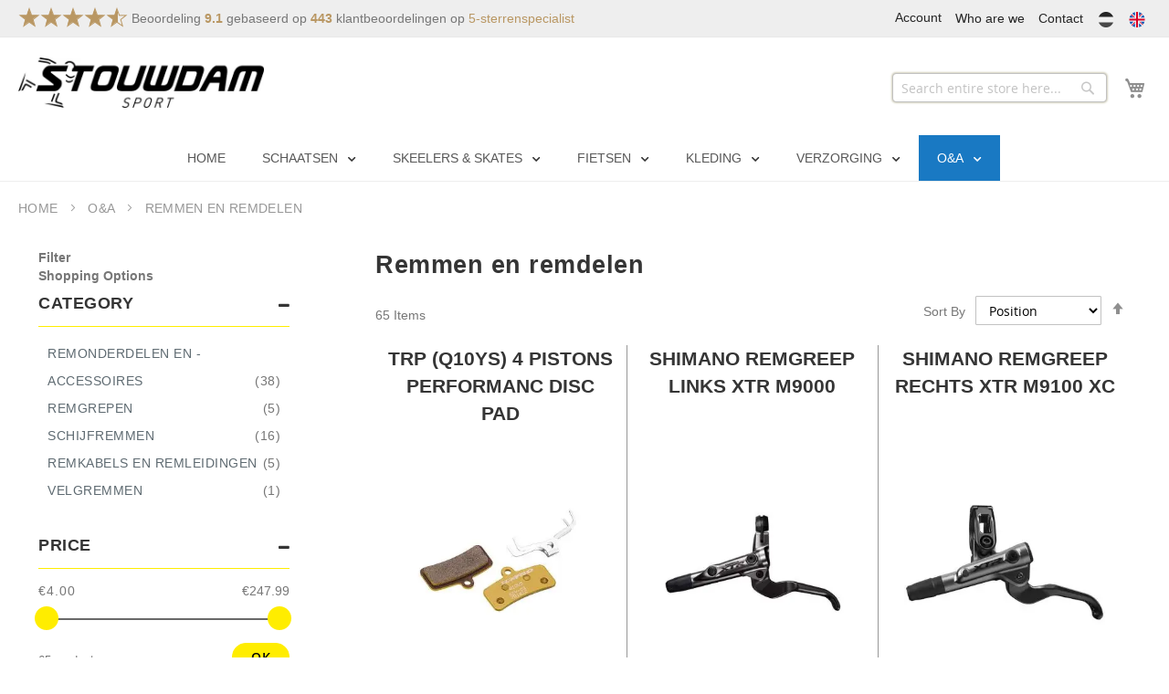

--- FILE ---
content_type: text/html; charset=UTF-8
request_url: https://www.stouwdam.nl/en/oanda/remmen-en-remdelen
body_size: 27591
content:
<!doctype html>
<html lang="en">
    <head prefix="og: http://ogp.me/ns# fb: http://ogp.me/ns/fb# product: http://ogp.me/ns/product#">
        <script>
    var BASE_URL = 'https://www.stouwdam.nl/en/';
    var require = {
        "baseUrl": "https://www.stouwdam.nl/static/version1742392703/frontend/IWG/stouwdam/en_US"
    };
</script>
        <meta charset="utf-8"/>
<meta name="title" content="Remmen en remdelen - O&amp;A  | Stouwdam Sport"/>
<meta name="description" content="Skeelers &amp; Schaatsen Kopen > Maple en Viking Klapschaatsen > Specialized &amp; Sensa Racefietsen Mountainbikes MTB > Schaatswinkel &amp; Skeelerwinkel Stouwdam Sport Wezep"/>
<meta name="keywords" content="Stouwdam Sport, schaatswinkel, skeelerwinkel, schaatsspecialist, skeelerspecialist, fietsspecialist, Rollerblade, Maple, Viking, Zandstra, schaatsen, skeelers, fietsen, schaatsen kopen, MTB, skeelers kopen, racefiets kopen, mtb kopen, atb kopen"/>
<meta name="robots" content="INDEX,FOLLOW"/>
<meta name="viewport" content="width=device-width, initial-scale=1, maximum-scale=1.0, user-scalable=no"/>
<meta name="format-detection" content="telephone=no"/>
<title>Remmen en remdelen - O&amp;A  | Stouwdam Sport</title>
<link  rel="stylesheet" type="text/css"  media="all" href="https://www.stouwdam.nl/static/version1742392703/_cache/merged/4ff7add16d1d9b1a75249e4d3855552b.min.css" />
<link  rel="stylesheet" type="text/css"  media="screen and (min-width: 768px)" href="https://www.stouwdam.nl/static/version1742392703/frontend/IWG/stouwdam/en_US/css/styles-l.min.css" />
<link  rel="stylesheet" type="text/css"  media="print" href="https://www.stouwdam.nl/static/version1742392703/frontend/IWG/stouwdam/en_US/css/print.min.css" />
<link  rel="icon" type="image/x-icon" href="https://www.stouwdam.nl/static/version1742392703/frontend/IWG/stouwdam/en_US/Magento_Theme/favicon.ico" />
<link  rel="shortcut icon" type="image/x-icon" href="https://www.stouwdam.nl/static/version1742392703/frontend/IWG/stouwdam/en_US/Magento_Theme/favicon.ico" />
<script  type="text/javascript"  src="https://www.stouwdam.nl/static/version1742392703/_cache/merged/273336685f50cafb7ba57d929869e82c.min.js"></script>
<link  href="http://fonts.googleapis.com/css?family=Montserrat" />
<meta name="p:domain_verify" content="59fc3d8220df95357346d2ab62a7552c"/>
<meta name="google-site-verification" content="RGw9W71GOchkFTrnxOuIjGRDKoAWs9jOxfWM0OYKSPQ" />
        <!-- BEGIN GOOGLE ANALYTICS CODE -->
<script type="text/x-magento-init">
{
    "*": {
        "Magento_GoogleAnalytics/js/google-analytics": {
            "isCookieRestrictionModeEnabled": 0,
            "currentWebsite": 1,
            "cookieName": "user_allowed_save_cookie",
            "ordersTrackingData": [],
            "pageTrackingData": {"optPageUrl":"","isAnonymizedIpActive":true,"accountId":"UA-129188187-1"}        }
    }
}
</script>
<!-- END GOOGLE ANALYTICS CODE -->

<meta name="twitter:card" content="summary" />


<meta property="og:locale" content="en_US" />
<meta property="og:type" content="product.group" />

    <meta property="og:title" content="Remmen en remdelen - O&amp;A  | Stouwdam Sport" />

    <meta property="og:description" content="Skeelers &amp; Schaatsen Kopen > Maple en Viking Klapschaatsen > Specialized &amp; Sensa Racefietsen Mountainbikes MTB > Schaatswinkel &amp; Skeelerwinkel Stouwdam Sport Wezep" />

<meta property="og:url" content="https://www.stouwdam.nl/en/oanda/remmen-en-remdelen" />
<meta property="og:site_name" content="EN" />

<meta property="og:image" content="https://www.stouwdam.nl/static/version1742392703/frontend/IWG/stouwdam/en_US/Magento_Theme/images/facebook-og-preview.jpg" />
<meta property="og:image:secure_url" content="https://www.stouwdam.nl/static/version1742392703/frontend/IWG/stouwdam/en_US/Magento_Theme/images/facebook-og-preview.jpg" />
<meta property="og:image:type" content="image/jpg" />
<meta property="og:image:width" content="1200" />
<meta property="og:image:height" content="600" />
<link rel="apple-touch-icon" sizes="180x180" href="https://www.stouwdam.nl/static/version1742392703/frontend/IWG/stouwdam/en_US/Magento_Theme/images/icons/apple-touch-icon.png">
<link rel="icon" type="image/png" sizes="32x32" href="https://www.stouwdam.nl/static/version1742392703/frontend/IWG/stouwdam/en_US/Magento_Theme/images/icons/favicon-32x32.png">
<link rel="icon" type="image/png" sizes="16x16" href="https://www.stouwdam.nl/static/version1742392703/frontend/IWG/stouwdam/en_US/Magento_Theme/images/icons/favicon-16x16.png">
<link rel="manifest" href="https://www.stouwdam.nl/static/version1742392703/frontend/IWG/stouwdam/en_US/Magento_Theme/images/icons/site.webmanifest">
<link rel="mask-icon" href="https://www.stouwdam.nl/static/version1742392703/frontend/IWG/stouwdam/en_US/Magento_Theme/images/icons/safari-pinned-tab.svg" color="#f26322">
<meta name="msapplication-TileColor" content="#ffffff">
<meta name="theme-color" content="#ffffff">    </head>
    <body data-container="body"
          data-mage-init='{"loaderAjax": {}, "loader": { "icon": "https://www.stouwdam.nl/static/version1742392703/frontend/IWG/stouwdam/en_US/images/loader-2.gif"}}'
        class="page-with-filter filter-with-custom-checkbox page-products categorypath-oanda-remmen-en-remdelen category-remmen-en-remdelen catalog-category-view page-layout-2columns-left">
        

<script type="text/x-magento-init">
    {
        "*": {
            "mage/cookies": {
                "expires": null,
                "path": "\u002F",
                "domain": ".www.stouwdam.nl",
                "secure": false,
                "lifetime": "3600"
            }
        }
    }
</script>
    <noscript>
        <div class="message global noscript">
            <div class="content">
                <p>
                    <strong>JavaScript seems to be disabled in your browser.</strong>
                    <span>For the best experience on our site, be sure to turn on Javascript in your browser.</span>
                </p>
            </div>
        </div>
    </noscript>

<script>
    window.cookiesConfig = window.cookiesConfig || {};
    window.cookiesConfig.secure = true;
</script>
<script>
    require.config({
        map: {
            '*': {
                wysiwygAdapter: 'mage/adminhtml/wysiwyg/tiny_mce/tinymce4Adapter'
            }
        }
    });
</script>

<!-- After body start content -->
<script type="text/x-magento-init">
    {
        "*": {
            "webp-detect": {
                "image": "https://www.stouwdam.nl/static/version1742392703/frontend/IWG/stouwdam/en_US/Yireo_Webp2/images/test.webp"
            }
        }
    }
</script><div class="page-wrapper"><header class="page-header"><div class="panel wrapper"><div class="panel header"><div class="header-usp-container"><div class="panel header"><ul class="header links">        <li class="greet welcome" data-bind="scope: 'customer'">
            <!-- ko if: customer().fullname  -->
            <div class="c-account-dropdown is-hidden-on-load" data-bind="css: { 'is-hidden-on-load': !customer(), 'is-active': menuActive() }">
                <a href="javascript:void(0)" data-bind="click: toggleMenu">
                    <span data-bind="text: customer().firstname"></span>
                </a>
                <ul>
                    <li>
                        <a href="https://www.stouwdam.nl/en/customer/account/">
                            <span>My account</span>
                        </a>
                    </li>
                    <li>
                        <a href="https://www.stouwdam.nl/en/sales/order/history/">
                            <span>My orders</span>
                        </a>
                    </li>
                    <li>
                        <a href="https://www.stouwdam.nl/en/customer/account/logout/">
                            <span>Sign Out</span>
                        </a>
                    </li>
                </ul>
            </div>
            <!-- /ko -->
            <!-- ko ifnot: customer().fullname  -->
            <a href="https://www.stouwdam.nl/en/customer/account/" class="is-hidden-on-load" data-bind="css: { 'is-hidden-on-load': !customer() }">
                <span>Account</span>
            </a>
            <!-- /ko -->
        </li>
        <script type="text/x-magento-init">
        {
            "*": {
                "Magento_Ui/js/core/app": {
                    "components": {
                        "customer": {
                            "component": "Magento_Customer/js/view/customer"
                        }
                    }
                }
            }
        }
        </script>
    <li><a href="https://www.stouwdam.nl/en/wie-zijn-wij/" >Who are we</a></li><li><a href="https://www.stouwdam.nl/en/contact/" >Contact</a></li>        <li>
        <div class="custom-switcher-language" id="switcher-language">
            <ul class="language-list">
                                    <li class="flag-en inactive">
                        <a href="#" data-post='{"action":"https:\/\/www.stouwdam.nl\/en\/stores\/store\/redirect\/","data":{"___store":"nl","___from_store":"en","uenc":"aHR0cHM6Ly93d3cuc3RvdXdkYW0ubmwvbmwvb2FuZGEvcmVtbWVuLWVuLXJlbWRlbGVu"}}'>
                            <img class="flag-icon" src="https://www.stouwdam.nl/static/version1742392703/frontend/IWG/stouwdam/en_US/Magento_Theme/images/flags/nl.svg" alt="EN"/>
                        </a>
                    </li>
                                    <li class="flag-en ">
                        <a href="#" data-post='{"action":"https:\/\/www.stouwdam.nl\/en\/stores\/store\/redirect\/","data":{"___store":"en","___from_store":"en","uenc":"aHR0cHM6Ly93d3cuc3RvdXdkYW0ubmwvZW4vb2FuZGEvcmVtbWVuLWVuLXJlbWRlbGVu"}}'>
                            <img class="flag-icon" src="https://www.stouwdam.nl/static/version1742392703/frontend/IWG/stouwdam/en_US/Magento_Theme/images/flags/en.svg" alt="EN"/>
                        </a>
                    </li>
                            </ul>
        </div>
    </li>
</ul></div><div class="header-usp icons">
        
				
				<style>
				.snippet-5sterrenspecialist {
				    display: block;
				    padding: 5px;
				    line-height: 26px;
				    right:0;
				    /*position:absolute;*/
				    top:-20px;
				}
				
				.snippet-5sterrenspecialist .rating-box,
				.snippet-5sterrenspecialist .rating {
				    background-repeat: repeat-x;
				    background-size: 24px;
				}
				
				.snippet-5sterrenspecialist .rating-box {
				    display: inline-block;
				    vertical-align: top;
				    width: 120px;
				    height: 24px;
				    background-image: url([data-uri]);
				}
				
				.snippet-5sterrenspecialist .rating {
				    height: 24px;
				    background-image: url([data-uri]);
				}
				
				.snippet-5sterrenspecialist .schema-5sterrenspecialist {
				    display: inline-block;
				    vertical-align: top;
				}
				
				.snippet-5sterrenspecialist p {
				    margin: 0;
				}
				
				.snippet-5sterrenspecialist p span {
				    font-weight: bold;
				    color: #b99763;
				}
				
				.snippet-5sterrenspecialist a {
				    color: #b99763;
				}
				.snippet-5sterrenspecialist a:focus,
				.snippet-5sterrenspecialist a:hover {
				    text-decoration: none;
				}
				@media (max-width: 990px) {
					.snippet-5sterrenspecialist {
					    position:static;
					    margin-top:-10px;
					    margin-bottom: 10px;
					}
				}
				</style>
									
					<div class="snippet-5sterrenspecialist">
						<div class="rating-box">
							<div class="rating" style="width:91%"></div>
						</div>
						<div class="schema-5sterrenspecialist"
							 itemscope="itemscope" itemtype="http://schema.org/WebPage">
							<div itemprop="aggregateRating" itemscope="itemscope"
								 itemtype="http://schema.org/AggregateRating">
								<meta itemprop="bestRating" content="10">
								<p>
									Beoordeling <span itemprop="ratingValue">9.1</span>
									gebaseerd op <span itemprop="ratingCount">443</span>
									klantbeoordelingen op
									<a href="https://www.5sterrenspecialist.nl/keurmerkhouders/stouwdam-sport-by-specialized" target="_blank">5-sterrenspecialist</a>
								</p>
							</div>
						</div>
					</div>    </div></div><a class="action skip contentarea"
   href="#contentarea">
    <span>
        Skip to Content    </span>
</a>
<div class="header-quick-links">
</div>
</div></div><div class="header content"><span data-action="toggle-nav" class="action nav-toggle"><span>Toggle Nav</span></span>
<a class="logo" href="https://www.stouwdam.nl/en/" title="Stouwdam.nl - Schaatsen & Skeelers | MTB's & Racefietsen">
    <picture>
    <source type="image/webp" srcset="https://www.stouwdam.nl/static/version1742392703/frontend/IWG/stouwdam/en_US/images/stouwdam-logo.webp">
    <source type="image/png" srcset="https://www.stouwdam.nl/static/version1742392703/frontend/IWG/stouwdam/en_US/images/stouwdam-logo.png">
    <img src="https://www.stouwdam.nl/static/version1742392703/frontend/IWG/stouwdam/en_US/images/stouwdam-logo.png"
         alt="Stouwdam.nl - Schaatsen & Skeelers | MTB's & Racefietsen"
                       loading="lazy" /></picture>
</a>

<div data-block="minicart" class="minicart-wrapper">
    <a class="action showcart" href="https://www.stouwdam.nl/en/checkout/cart/"
       data-bind="scope: 'minicart_content'">
        <span class="text">My Cart</span>
        <span class="counter qty empty"
              data-bind="css: { empty: !!getCartParam('summary_count') == false && !isLoading() }, blockLoader: isLoading">
            <span class="counter-number"><!-- ko text: getCartParam('summary_count') --><!-- /ko --></span>
            <span class="counter-label">
            <!-- ko if: getCartParam('summary_count') -->
                <!-- ko text: getCartParam('summary_count') --><!-- /ko -->
                <!-- ko i18n: 'items' --><!-- /ko -->
            <!-- /ko -->
            </span>
        </span>
    </a>
            <div class="block block-minicart"
             data-role="dropdownDialog"
             data-mage-init='{"dropdownDialog":{
                "appendTo":"[data-block=minicart]",
                "triggerTarget":".showcart",
                "timeout": "2000",
                "closeOnMouseLeave": false,
                "closeOnEscape": true,
                "triggerClass":"active",
                "parentClass":"active",
                "buttons":[]}}'>
            <div id="minicart-content-wrapper" data-bind="scope: 'minicart_content'">
                <!-- ko template: getTemplate() --><!-- /ko -->
            </div>
                    </div>
        <script>
        window.checkout = {"shoppingCartUrl":"https:\/\/www.stouwdam.nl\/en\/checkout\/cart\/","checkoutUrl":"https:\/\/www.stouwdam.nl\/en\/checkout\/","updateItemQtyUrl":"https:\/\/www.stouwdam.nl\/en\/checkout\/sidebar\/updateItemQty\/","removeItemUrl":"https:\/\/www.stouwdam.nl\/en\/checkout\/sidebar\/removeItem\/","imageTemplate":"Magento_Catalog\/product\/image_with_borders","baseUrl":"https:\/\/www.stouwdam.nl\/en\/","minicartMaxItemsVisible":5,"websiteId":"1","maxItemsToDisplay":10,"storeId":"2","storeGroupId":"1","customerLoginUrl":"https:\/\/www.stouwdam.nl\/en\/customer\/account\/login\/referer\/aHR0cHM6Ly93d3cuc3RvdXdkYW0ubmwvZW4vb2FuZGEvcmVtbWVuLWVuLXJlbWRlbGVu\/","isRedirectRequired":false,"autocomplete":"off","captcha":{"user_login":{"isCaseSensitive":false,"imageHeight":50,"imageSrc":"","refreshUrl":"https:\/\/www.stouwdam.nl\/en\/captcha\/refresh\/","isRequired":false,"timestamp":1763701736}}};
    </script>
    <script type="text/x-magento-init">
    {
        "[data-block='minicart']": {
            "Magento_Ui/js/core/app": {"components":{"minicart_content":{"children":{"subtotal.container":{"children":{"subtotal":{"children":{"subtotal.totals":{"config":{"display_cart_subtotal_incl_tax":0,"display_cart_subtotal_excl_tax":1,"template":"Magento_Tax\/checkout\/minicart\/subtotal\/totals"},"children":{"subtotal.totals.msrp":{"component":"Magento_Msrp\/js\/view\/checkout\/minicart\/subtotal\/totals","config":{"displayArea":"minicart-subtotal-hidden","template":"Magento_Msrp\/checkout\/minicart\/subtotal\/totals"}}},"component":"Magento_Tax\/js\/view\/checkout\/minicart\/subtotal\/totals"}},"component":"uiComponent","config":{"template":"Magento_Checkout\/minicart\/subtotal"}}},"component":"uiComponent","config":{"displayArea":"subtotalContainer"}},"item.renderer":{"component":"uiComponent","config":{"displayArea":"defaultRenderer","template":"Magento_Checkout\/minicart\/item\/default"},"children":{"item.image":{"component":"Magento_Catalog\/js\/view\/image","config":{"template":"Magento_Catalog\/product\/image","displayArea":"itemImage"}},"checkout.cart.item.price.sidebar":{"component":"uiComponent","config":{"template":"Magento_Checkout\/minicart\/item\/price","displayArea":"priceSidebar"}}}},"extra_info":{"component":"uiComponent","config":{"displayArea":"extraInfo"}},"promotion":{"component":"uiComponent","config":{"displayArea":"promotion"}}},"config":{"itemRenderer":{"default":"defaultRenderer","simple":"defaultRenderer","virtual":"defaultRenderer"},"template":"Magento_Checkout\/minicart\/content"},"component":"Magento_Checkout\/js\/view\/minicart"}},"types":[]}        },
        "*": {
            "Magento_Ui/js/block-loader": "https\u003A\u002F\u002Fwww.stouwdam.nl\u002Fstatic\u002Fversion1742392703\u002Ffrontend\u002FIWG\u002Fstouwdam\u002Fen_US\u002Fimages\u002Floader\u002D1.gif"
        }
    }
    </script>
</div>


<ul class="header links">        <li class="greet welcome" data-bind="scope: 'customer'">
            <!-- ko if: customer().fullname  -->
            <div class="c-account-dropdown is-hidden-on-load" data-bind="css: { 'is-hidden-on-load': !customer(), 'is-active': menuActive() }">
                <a href="javascript:void(0)" data-bind="click: toggleMenu">
                    <span data-bind="text: customer().firstname"></span>
                </a>
                <ul>
                    <li>
                        <a href="https://www.stouwdam.nl/en/customer/account/">
                            <span>My account</span>
                        </a>
                    </li>
                    <li>
                        <a href="https://www.stouwdam.nl/en/sales/order/history/">
                            <span>My orders</span>
                        </a>
                    </li>
                    <li>
                        <a href="https://www.stouwdam.nl/en/customer/account/logout/">
                            <span>Sign Out</span>
                        </a>
                    </li>
                </ul>
            </div>
            <!-- /ko -->
            <!-- ko ifnot: customer().fullname  -->
            <a href="https://www.stouwdam.nl/en/customer/account/" class="is-hidden-on-load" data-bind="css: { 'is-hidden-on-load': !customer() }">
                <span>Account</span>
            </a>
            <!-- /ko -->
        </li>
        <script type="text/x-magento-init">
        {
            "*": {
                "Magento_Ui/js/core/app": {
                    "components": {
                        "customer": {
                            "component": "Magento_Customer/js/view/customer"
                        }
                    }
                }
            }
        }
        </script>
    </ul>
<div class="block block-search">
    <div class="block block-title"><strong>Search</strong></div>
    <div class="block block-content">
        <form class="form minisearch" id="search_mini_form" action="https://www.stouwdam.nl/en/catalogsearch/result/" method="get">
            <div class="field search">
                <label class="label" for="search" data-role="minisearch-label">
                    <span>Search</span>
                </label>
                <div class="control">
                    <input id="search"
                           type="text"
                           name="q"
                           value=""
                           placeholder="Search entire store here..."
                           class="input-text"
                           maxlength="128"
                           role="combobox"
                           aria-haspopup="false"
                           aria-autocomplete="both"
                           aria-expanded="false"
                           autocomplete="off"
                           data-block="autocomplete-form"/>
                    <div id="search_autocomplete" class="search-autocomplete"></div>
                                    </div>
            </div>
            <div class="actions">
                <button type="submit"
                        title="Search"
                        class="action search">
                    <span>Search</span>
                </button>
            </div>
        </form>
    </div>
</div>
<script type="text/x-magento-init">
{
    "#search" :
    {
        "quickSearch" :
        {
            "formSelector":"#search_mini_form",
            "url":"https://www.stouwdam.nl/en/search/ajax/suggest/",
            "destinationSelector":"#search_autocomplete",
            "templates": {"term":{"title":"Search terms","template":"Smile_ElasticsuiteCore\/autocomplete\/term"},"product":{"title":"Products","template":"Smile_ElasticsuiteCatalog\/autocomplete\/product"},"category":{"title":"Categories","template":"Smile_ElasticsuiteCatalog\/autocomplete\/category"},"product_attribute":{"title":"Attributes","template":"Smile_ElasticsuiteCatalog\/autocomplete\/product-attribute","titleRenderer":"Smile_ElasticsuiteCatalog\/js\/autocomplete\/product-attribute"}},
            "priceFormat" : {"pattern":"\u20ac%s","precision":2,"requiredPrecision":2,"decimalSymbol":".","groupSymbol":",","groupLength":3,"integerRequired":false},
            "minSearchLength" : 2        }
    }
}
</script>
</div><div class="widget block block-static-block">
    </div>
</header>    <div class="sections nav-sections">
                <div class="section-items nav-sections-items"
             data-mage-init='{"tabs":{"openedState":"active"}}'>
                                            <div class="section-item-title nav-sections-item-title"
                     data-role="collapsible">
                    <a class="nav-sections-item-switch"
                       data-toggle="switch" href="#store.menu">
                        Menu                    </a>
                </div>
                <div class="section-item-content nav-sections-item-content"
                     id="store.menu"
                     data-role="content">
                    <div id='ub-mega-menu-1' data-device-type='mobile' class='ub-mega-menu-wrapper'>
<div class="none ub-mega-menu clearfix" >
<ul class="mega-menu level0"><li  class="mega first" id="menu1"><a href="/"  class="mega first" title="Home"><span class="menu-title">Home</span></a></li><li  class="mega has-child custom-width" id="menu4"><a href="https://www.stouwdam.nl/en/schaatsen"  class="mega has-child custom-width" title="Schaatsen"><span class="menu-title">Schaatsen</span></a><span class="menu-parent-icon"></span><span class="menu-group-link" title="Shop all">Shop all</span><div class="child-content cols1">
<div class="child-content-inner-wrap" id="child-content-4">
<div class="child-content-inner clearfix" style="width: 200px;"><div class="mega-col column1 first" style="width: 200px;"><ul class="mega-menu level1"><li  class="mega first" id="menu18"><a href="https://www.stouwdam.nl/en/schaatsen/combi-noren"  class="mega first" title="Combi Noren"><span class="menu-title">Combi Noren</span></a></li><li  class="mega" id="menu19"><a href="https://www.stouwdam.nl/en/schaatsen/ijshockeyschaatsen"  class="mega" title="IJshockeyschaatsen"><span class="menu-title">IJshockeyschaatsen</span></a></li><li  class="mega" id="menu17"><a href="https://www.stouwdam.nl/en/schaatsen/kinderschaatsen"  class="mega" title="Kinderschaatsen"><span class="menu-title">Kinderschaatsen</span></a></li><li  class="mega" id="menu24"><a href="https://www.stouwdam.nl/en/schaatsen/klapschaatsen"  class="mega" title="Klapschaatsen"><span class="menu-title">Klapschaatsen</span></a></li><li  class="mega" id="menu22"><a href="https://www.stouwdam.nl/en/schaatsen/kunstschaatsen"  class="mega" title="Kunstschaatsen"><span class="menu-title">Kunstschaatsen</span></a></li><li  class="mega" id="menu12"><a href="https://www.stouwdam.nl/en/schaatsen/natuurijsschaatsen"  class="mega" title="Natuurijsschaatsen"><span class="menu-title">Natuurijsschaatsen</span></a></li><li  class="mega" id="menu14"><a href="https://www.stouwdam.nl/en/schaatsen/schaatsaccessoires"  class="mega" title="Schaatsaccessoires"><span class="menu-title">Schaatsaccessoires</span></a></li><li  class="mega" id="menu20"><a href="https://www.stouwdam.nl/en/schaatsen/schaatshelmen"  class="mega" title="Schaatshelmen"><span class="menu-title">Schaatshelmen</span></a></li><li  class="mega" id="menu11"><a href="https://www.stouwdam.nl/en/schaatsen/schaatsonderdelen"  class="mega" title="Schaatsonderdelen"><span class="menu-title">Schaatsonderdelen</span></a></li><li  class="mega" id="menu13"><a href="https://www.stouwdam.nl/en/schaatsen/schaatsonderstellen"  class="mega" title="Schaatsonderstellen"><span class="menu-title">Schaatsonderstellen</span></a></li><li  class="mega" id="menu16"><a href="https://www.stouwdam.nl/en/schaatsen/schaatsschoenen"  class="mega" title="Schaatsschoenen"><span class="menu-title">Schaatsschoenen</span></a></li><li  class="mega" id="menu21"><a href="https://www.stouwdam.nl/en/schaatsen/shorttrack"  class="mega" title="Shorttrack"><span class="menu-title">Shorttrack</span></a></li><li  class="mega" id="menu23"><a href="https://www.stouwdam.nl/en/schaatsen/skeeleraccessoires"  class="mega" title="Skeeleraccessoires"><span class="menu-title">Skeeleraccessoires</span></a></li><li  class="mega" id="menu10"><a href="https://www.stouwdam.nl/en/schaatsen/slijpmateriaal"  class="mega" title="Slijpmateriaal"><span class="menu-title">Slijpmateriaal</span></a></li><li  class="mega last" id="menu15"><a href="https://www.stouwdam.nl/en/schaatsen/vaste-noren"  class="mega last" title="Vaste Noren"><span class="menu-title">Vaste Noren</span></a></li></ul></div></div>
</div></div></li><li  class="mega has-child custom-width" id="menu7"><a href="https://www.stouwdam.nl/en/skeelers-skates"  class="mega has-child custom-width" title="Skeelers & Skates"><span class="menu-title">Skeelers & Skates</span></a><span class="menu-parent-icon"></span><span class="menu-group-link" title="Shop all">Shop all</span><div class="child-content cols1">
<div class="child-content-inner-wrap" id="child-content-7">
<div class="child-content-inner clearfix" style="width: 200px;"><div class="mega-col column1 first" style="width: 200px;"><ul class="mega-menu level1"><li  class="mega first" id="menu26"><a href="https://www.stouwdam.nl/en/skeelers-skates/lagers"  class="mega first" title="Lagers"><span class="menu-title">Lagers</span></a></li><li  class="mega" id="menu28"><a href="https://www.stouwdam.nl/en/skeelers-skates/skates"  class="mega" title="Skates"><span class="menu-title">Skates</span></a></li><li  class="mega" id="menu25"><a href="https://www.stouwdam.nl/en/skeelers-skates/skeeleraccessoires"  class="mega" title="Skeeleraccessoires"><span class="menu-title">Skeeleraccessoires</span></a></li><li  class="mega" id="menu27"><a href="https://www.stouwdam.nl/en/skeelers-skates/skeelerbescherming"  class="mega" title="Skeelerbescherming"><span class="menu-title">Skeelerbescherming</span></a></li><li  class="mega" id="menu29"><a href="https://www.stouwdam.nl/en/skeelers-skates/skeelerframes"  class="mega" title="Skeelerframes"><span class="menu-title">Skeelerframes</span></a></li><li  class="mega" id="menu33"><a href="https://www.stouwdam.nl/en/skeelers-skates/skeelerpakken"  class="mega" title="Skeelerpakken"><span class="menu-title">Skeelerpakken</span></a></li><li  class="mega" id="menu32"><a href="https://www.stouwdam.nl/en/skeelers-skates/skeelers"  class="mega" title="Skeelers"><span class="menu-title">Skeelers</span></a></li><li  class="mega" id="menu31"><a href="https://www.stouwdam.nl/en/skeelers-skates/skeelerschoenen"  class="mega" title="Skeelerschoenen"><span class="menu-title">Skeelerschoenen</span></a></li><li  class="mega last" id="menu30"><a href="https://www.stouwdam.nl/en/skeelers-skates/skeelerwielen"  class="mega last" title="Skeelerwielen"><span class="menu-title">Skeelerwielen</span></a></li></ul></div></div>
</div></div></li><li  class="mega has-child custom-width" id="menu9"><a href="https://www.stouwdam.nl/en/fietsen"  class="mega has-child custom-width" title="Fietsen"><span class="menu-title">Fietsen</span></a><span class="menu-parent-icon"></span><span class="menu-group-link" title="Shop all">Shop all</span><div class="child-content cols1">
<div class="child-content-inner-wrap" id="child-content-9">
<div class="child-content-inner clearfix" style="width: 200px;"><div class="mega-col column1 first" style="width: 200px;"><ul class="mega-menu level1"><li  class="mega first" id="menu37"><a href="https://www.stouwdam.nl/en/fietsen/crosshybrides"  class="mega first" title="Crosshybrides"><span class="menu-title">Crosshybrides</span></a></li><li  class="mega has-child" id="menu34"><a href="https://www.stouwdam.nl/en/fietsen/gebruikte-fietsen"  class="mega has-child" title="Gebruikte Fietsen"><span class="menu-title">Gebruikte Fietsen</span></a><span class="menu-parent-icon"></span><span class="menu-group-link" title="Shop all">Shop all</span><div class="child-content cols1">
<div class="child-content-inner-wrap" id="child-content-34">
<div class="child-content-inner clearfix" style="width: 200px;"><div class="mega-col column1 first" style="width: 200px;"><ul class="mega-menu level2"><li  class="mega first" id="menu44"><a href="https://www.stouwdam.nl/en/fietsen/gebruikte-fietsen/crosshybrides"  class="mega first" title="Crosshybrides"><span class="menu-title">Crosshybrides</span></a></li><li  class="mega" id="menu45"><a href="https://www.stouwdam.nl/en/fietsen/gebruikte-fietsen/kinderfietsen"  class="mega" title="Kinderfietsen"><span class="menu-title">Kinderfietsen</span></a></li><li  class="mega" id="menu46"><a href="https://www.stouwdam.nl/en/fietsen/gebruikte-fietsen/mountainbikes"  class="mega" title="Mountainbikes"><span class="menu-title">Mountainbikes</span></a></li><li  class="mega" id="menu42"><a href="https://www.stouwdam.nl/en/fietsen/gebruikte-fietsen/racefietsen"  class="mega" title="Racefietsen"><span class="menu-title">Racefietsen</span></a></li><li  class="mega last" id="menu43"><a href="https://www.stouwdam.nl/en/fietsen/gebruikte-fietsen/stadsfietsen"  class="mega last" title="Stadsfietsen"><span class="menu-title">Stadsfietsen</span></a></li></ul></div></div>
</div></div></li><li  class="mega" id="menu39"><a href="https://www.stouwdam.nl/en/fietsen/hybride-fietsen"  class="mega" title="Hybride fietsen"><span class="menu-title">Hybride fietsen</span></a></li><li  class="mega" id="menu35"><a href="https://www.stouwdam.nl/en/fietsen/kinderfietsen"  class="mega" title="Kinderfietsen"><span class="menu-title">Kinderfietsen</span></a></li><li  class="mega" id="menu40"><a href="https://www.stouwdam.nl/en/fietsen/mountainbikes"  class="mega" title="Mountainbikes"><span class="menu-title">Mountainbikes</span></a></li><li  class="mega" id="menu41"><a href="https://www.stouwdam.nl/en/fietsen/overig-rollend-materieel"  class="mega" title="Overig rollend materieel"><span class="menu-title">Overig rollend materieel</span></a></li><li  class="mega" id="menu36"><a href="https://www.stouwdam.nl/en/fietsen/racefietsen"  class="mega" title="Racefietsen"><span class="menu-title">Racefietsen</span></a></li><li  class="mega last" id="menu38"><a href="https://www.stouwdam.nl/en/fietsen/stadsfietsen"  class="mega last" title="Stadsfietsen / e-bikes"><span class="menu-title">Stadsfietsen / e-bikes</span></a></li></ul></div></div>
</div></div></li><li  class="mega has-child dynamic-width" id="menu219"><a href="https://www.stouwdam.nl/en/kleding"  class="mega has-child dynamic-width" title="Kleding"><span class="menu-title">Kleding</span></a><span class="menu-parent-icon"></span><span class="menu-group-link" title="Shop all">Shop all</span><div class="child-content cols6">
<div class="child-content-inner-wrap" id="child-content-219">
<div class="child-content-inner clearfix" style="width: 100%;"><div class="mega-col column1 first" style="width: 16.666666666667%;"><ul class="mega-menu level1"><li  class="mega first group" id="menu335"><div class="group"><div class="group-title"><a href="https://www.stouwdam.nl/en/kleding/special"  class="mega first group" title="Special"><span class="menu-title">Special</span></a></div><div class="group-content"><ul class="mega-menu level2"><li  class="mega first" id="menu339"><a href="https://www.stouwdam.nl/en/kleding/special/rkc-kleding"  class="mega first" title="RKC Kleding"><span class="menu-title">RKC Kleding</span></a></li><li  class="mega" id="menu336"><a href="https://www.stouwdam.nl/en/kleding/special/stouwdam"  class="mega" title="Stouwdam"><span class="menu-title">Stouwdam</span></a></li><li  class="mega last" id="menu340"><a href="https://www.stouwdam.nl/en/kleding/special/weissensee-benodigdheden"  class="mega last" title="Weissensee Benodigdheden"><span class="menu-title">Weissensee Benodigdheden</span></a></li></ul></div></div></li><li  class="mega" id="menu220"><div class="group"><div class="group-title"><a href="https://www.stouwdam.nl/en/kleding/brillen"  class="mega" title="Brillen"><span class="menu-title">Brillen</span></a></div></div></li></ul></div><div class="mega-col column2" style="width: 16.666666666667%;"><ul class="mega-menu level1"><li  class="mega first group" id="menu241"><div class="group"><div class="group-title"><a href="https://www.stouwdam.nl/en/kleding/broeken"  class="mega first group" title="Broeken"><span class="menu-title">Broeken</span></a></div><div class="group-content"><ul class="mega-menu level2"><li  class="mega first" id="menu243"><a href="https://www.stouwdam.nl/en/kleding/broeken/broek-kort"  class="mega first" title="Broek kort"><span class="menu-title">Broek kort</span></a></li><li  class="mega last" id="menu242"><a href="https://www.stouwdam.nl/en/kleding/broeken/broek-lang"  class="mega last" title="Broek lang"><span class="menu-title">Broek lang</span></a></li></ul></div></div></li><li  class="mega" id="menu244"><div class="group"><div class="group-title"><a href="https://www.stouwdam.nl/en/kleding/casual-kleding"  class="mega" title="Casual kleding"><span class="menu-title">Casual kleding</span></a></div></div></li></ul></div><div class="mega-col column3" style="width: 16.666666666667%;"><ul class="mega-menu level1"><li  class="mega first group" id="menu253"><div class="group"><div class="group-title"><a href="https://www.stouwdam.nl/en/kleding/helmen"  class="mega first group" title="Helmen"><span class="menu-title">Helmen</span></a></div><div class="group-content"><ul class="mega-menu level2"><li  class="mega first" id="menu341"><a href="https://www.stouwdam.nl/en/kleding/helmen/race-helmen"  class="mega first" title="Racehelmen"><span class="menu-title">Racehelmen</span></a></li><li  class="mega last" id="menu254"><a href="https://www.stouwdam.nl/en/kleding/helmen/atb-mtb-helm"  class="mega last" title="ATB/MTB Helm"><span class="menu-title">ATB/MTB Helm</span></a></li></ul></div></div></li><li  class="mega group" id="menu221"><div class="group"><div class="group-title"><a href="https://www.stouwdam.nl/en/kleding/kleding-accessoires"  class="mega group" title="Kleding accessoires"><span class="menu-title">Kleding accessoires</span></a></div><div class="group-content"><ul class="mega-menu level2"><li  class="mega first" id="menu223"><a href="https://www.stouwdam.nl/en/kleding/kleding-accessoires/arm-beenstukken"  class="mega first" title="Arm- Beenstukken"><span class="menu-title">Arm- Beenstukken</span></a></li><li  class="mega" id="menu226"><a href="https://www.stouwdam.nl/en/kleding/kleding-accessoires/handschoenen"  class="mega" title="Handschoenen"><span class="menu-title">Handschoenen</span></a></li><li  class="mega" id="menu227"><a href="https://www.stouwdam.nl/en/kleding/kleding-accessoires/overige-kleding-accessoires"  class="mega" title="Overige kleding accessoires"><span class="menu-title">Overige kleding accessoires</span></a></li><li  class="mega" id="menu224"><a href="https://www.stouwdam.nl/en/kleding/kleding-accessoires/overschoenen"  class="mega" title="Overschoenen"><span class="menu-title">Overschoenen</span></a></li><li  class="mega" id="menu225"><a href="https://www.stouwdam.nl/en/kleding/kleding-accessoires/shirt-korte-mouw"  class="mega" title="Shirt korte mouw"><span class="menu-title">Shirt korte mouw</span></a></li><li  class="mega" id="menu222"><a href="https://www.stouwdam.nl/en/kleding/kleding-accessoires/sokken"  class="mega" title="Sokken"><span class="menu-title">Sokken</span></a></li><li  class="mega last" id="menu342"><a href="https://www.stouwdam.nl/en/kleding/kleding-accessoires/mutsen"  class="mega last" title="Mutsen"><span class="menu-title">Mutsen</span></a></li></ul></div></div></li></ul></div><div class="mega-col column4" style="width: 16.666666666667%;"><ul class="mega-menu level1"><li  class="mega first group" id="menu250"><div class="group"><div class="group-title"><a href="https://www.stouwdam.nl/en/kleding/onderkleding"  class="mega first group" title="Onderkleding"><span class="menu-title">Onderkleding</span></a></div><div class="group-content"><ul class="mega-menu level2"><li  class="mega first" id="menu251"><a href="https://www.stouwdam.nl/en/kleding/onderkleding/shirt-korte-mouw"  class="mega first" title="Shirt korte mouw"><span class="menu-title">Shirt korte mouw</span></a></li><li  class="mega last" id="menu252"><a href="https://www.stouwdam.nl/en/kleding/onderkleding/shirt-lange-mouw"  class="mega last" title="Shirt lange mouw"><span class="menu-title">Shirt lange mouw</span></a></li></ul></div></div></li><li  class="mega group" id="menu247"><div class="group"><div class="group-title"><a href="https://www.stouwdam.nl/en/kleding/regenkleding"  class="mega group" title="Regenkleding"><span class="menu-title">Regenkleding</span></a></div><div class="group-content"><ul class="mega-menu level2"><li  class="mega first" id="menu249"><a href="https://www.stouwdam.nl/en/kleding/regenkleding/regenjas"  class="mega first" title="Regenjas"><span class="menu-title">Regenjas</span></a></li><li  class="mega last" id="menu248"><a href="https://www.stouwdam.nl/en/kleding/regenkleding/regenoverschoenen"  class="mega last" title="Regenoverschoenen"><span class="menu-title">Regenoverschoenen</span></a></li></ul></div></div></li></ul></div><div class="mega-col column5 last" style="width: 16.666666666667%;"><ul class="mega-menu level1"><li  class="mega first group" id="menu230"><div class="group"><div class="group-title"><a href="https://www.stouwdam.nl/en/kleding/schoenen"  class="mega first group" title="Schoenen"><span class="menu-title">Schoenen</span></a></div><div class="group-content"><ul class="mega-menu level2"><li  class="mega first" id="menu233"><a href="https://www.stouwdam.nl/en/kleding/schoenen/atb-mtb-schoenen"  class="mega first" title="ATB/MTB schoenen"><span class="menu-title">ATB/MTB schoenen</span></a></li><li  class="mega" id="menu231"><a href="https://www.stouwdam.nl/en/kleding/schoenen/loop-fietsschoen"  class="mega" title="Loop- / fietsschoen"><span class="menu-title">Loop- / fietsschoen</span></a></li><li  class="mega" id="menu232"><a href="https://www.stouwdam.nl/en/kleding/schoenen/overige-schoenaccessoires"  class="mega" title="Overige schoenaccessoires"><span class="menu-title">Overige schoenaccessoires</span></a></li><li  class="mega last" id="menu234"><a href="https://www.stouwdam.nl/en/kleding/schoenen/raceschoenen"  class="mega last" title="Raceschoenen"><span class="menu-title">Raceschoenen</span></a></li></ul></div></div></li><li  class="mega group" id="menu237"><div class="group"><div class="group-title"><a href="https://www.stouwdam.nl/en/kleding/sportieve-kleding"  class="mega group" title="Sportieve kleding"><span class="menu-title">Sportieve kleding</span></a></div><div class="group-content"><ul class="mega-menu level2"><li  class="mega first" id="menu239"><a href="https://www.stouwdam.nl/en/kleding/sportieve-kleding/jas-jack"  class="mega first" title="Jas / jack"><span class="menu-title">Jas / jack</span></a></li><li  class="mega" id="menu238"><a href="https://www.stouwdam.nl/en/kleding/sportieve-kleding/shirt-korte-mouw"  class="mega" title="Shirt korte mouw"><span class="menu-title">Shirt korte mouw</span></a></li><li  class="mega last" id="menu240"><a href="https://www.stouwdam.nl/en/kleding/sportieve-kleding/shirt-lange-mouw"  class="mega last" title="Shirt lange mouw"><span class="menu-title">Shirt lange mouw</span></a></li></ul></div></div></li></ul></div></div>
</div></div></li><li  class="mega has-child custom-width" id="menu8"><a href="https://www.stouwdam.nl/en/verzorging"  class="mega has-child custom-width" title="Verzorging"><span class="menu-title">Verzorging</span></a><span class="menu-parent-icon"></span><span class="menu-group-link" title="Shop all">Shop all</span><div class="child-content cols2">
<div class="child-content-inner-wrap" id="child-content-8">
<div class="child-content-inner clearfix" style="width: 400px;"><div class="mega-col column1 first" style="width: 200px;"><ul class="mega-menu level1"><li  class="mega first group" id="menu257"><div class="group"><div class="group-title"><a href="https://www.stouwdam.nl/en/verzorging/verzorging"  class="mega first group" title="Verzorging"><span class="menu-title">Verzorging</span></a></div><div class="group-content"><ul class="mega-menu level2"><li  class="mega first" id="menu258"><a href="https://www.stouwdam.nl/en/verzorging/verzorging/verzorging"  class="mega first" title="Verzorging"><span class="menu-title">Verzorging</span></a></li></ul></div></div></li></ul></div><div class="mega-col column2 last" style="width: 200px;"><ul class="mega-menu level1"><li  class="mega first group" id="menu255"><div class="group"><div class="group-title"><a href="https://www.stouwdam.nl/en/verzorging/voeding"  class="mega first group" title="Voeding"><span class="menu-title">Voeding</span></a></div><div class="group-content"><ul class="mega-menu level2"><li  class="mega first" id="menu256"><a href="https://www.stouwdam.nl/en/verzorging/voeding/voeding"  class="mega first" title="Voeding"><span class="menu-title">Voeding</span></a></li></ul></div></div></li></ul></div></div>
</div></div></li><li  class="mega last has-child dynamic-width" id="menu5"><a href="https://www.stouwdam.nl/en/oanda"  class="mega last has-child dynamic-width" title="O&amp;A"><span class="menu-title">O&amp;A</span></a><span class="menu-parent-icon"></span><span class="menu-group-link" title="Shop all">Shop all</span><div class="child-content cols6">
<div class="child-content-inner-wrap" id="child-content-5">
<div class="child-content-inner clearfix" style="width: 100%;"><div class="mega-col column1 first" style="width: 16.666666666667%;"><ul class="mega-menu level1"><li  class="mega first group" id="menu285"><div class="group"><div class="group-title"><a href="https://www.stouwdam.nl/en/oanda/aandrijving-en-versnelling"  class="mega first group" title="Aandrijving en versnelling"><span class="menu-title">Aandrijving en versnelling</span></a></div><div class="group-content"><ul class="mega-menu level2"><li  class="mega first" id="menu289"><a href="https://www.stouwdam.nl/en/oanda/aandrijving-en-versnelling/aandrijving-en-versnellingsonderdelen-en-accessoires"  class="mega first" title="Aandrijving- en versnellingsonderdelen en accessoires"><span class="menu-title">Aandrijving- en versnellingsonderdelen en accessoires</span></a></li><li  class="mega" id="menu287"><a href="https://www.stouwdam.nl/en/oanda/aandrijving-en-versnelling/crancks"  class="mega" title="Crancks"><span class="menu-title">Crancks</span></a></li><li  class="mega" id="menu291"><a href="https://www.stouwdam.nl/en/oanda/aandrijving-en-versnelling/deraillleurs"  class="mega" title="Deraillleurs"><span class="menu-title">Deraillleurs</span></a></li><li  class="mega" id="menu290"><a href="https://www.stouwdam.nl/en/oanda/aandrijving-en-versnelling/kettingen"  class="mega" title="Kettingen"><span class="menu-title">Kettingen</span></a></li><li  class="mega" id="menu288"><a href="https://www.stouwdam.nl/en/oanda/aandrijving-en-versnelling/shifters"  class="mega" title="Shifters"><span class="menu-title">Shifters</span></a></li><li  class="mega" id="menu292"><a href="https://www.stouwdam.nl/en/oanda/aandrijving-en-versnelling/tandwielen-en-cassettes"  class="mega" title="Tandwielen en cassettes"><span class="menu-title">Tandwielen en cassettes</span></a></li><li  class="mega" id="menu293"><a href="https://www.stouwdam.nl/en/oanda/aandrijving-en-versnelling/trapassen"  class="mega" title="Trapassen"><span class="menu-title">Trapassen</span></a></li><li  class="mega last" id="menu286"><a href="https://www.stouwdam.nl/en/oanda/aandrijving-en-versnelling/versnellingskabels"  class="mega last" title="Versnellingskabels"><span class="menu-title">Versnellingskabels</span></a></li></ul></div></div></li><li  class="mega group" id="menu327"><div class="group"><div class="group-title"><a href="https://www.stouwdam.nl/en/oanda/banden"  class="mega group" title="Banden"><span class="menu-title">Banden</span></a></div><div class="group-content"><ul class="mega-menu level2"><li  class="mega first" id="menu330"><a href="https://www.stouwdam.nl/en/oanda/banden/banden-accessoires-en-onderdelen"  class="mega first" title="Banden accessoires en onderdelen"><span class="menu-title">Banden accessoires en onderdelen</span></a></li><li  class="mega" id="menu329"><a href="https://www.stouwdam.nl/en/oanda/banden/binnenbanden"  class="mega" title="Binnenbanden"><span class="menu-title">Binnenbanden</span></a></li><li  class="mega last" id="menu328"><a href="https://www.stouwdam.nl/en/oanda/banden/buitenbanden-tubes"  class="mega last" title="Buitenbanden/tubes"><span class="menu-title">Buitenbanden/tubes</span></a></li></ul></div></div></li><li  class="mega group" id="menu308"><div class="group"><div class="group-title"><a href="https://www.stouwdam.nl/en/oanda/bidons"  class="mega group" title="Bidons"><span class="menu-title">Bidons</span></a></div><div class="group-content"><ul class="mega-menu level2"><li  class="mega first" id="menu309"><a href="https://www.stouwdam.nl/en/oanda/bidons/bidonhouders"  class="mega first" title="Bidonhouders"><span class="menu-title">Bidonhouders</span></a></li><li  class="mega last" id="menu310"><a href="https://www.stouwdam.nl/en/oanda/bidons/bidons"  class="mega last" title="Bidons"><span class="menu-title">Bidons</span></a></li></ul></div></div></li></ul></div><div class="mega-col column2" style="width: 16.666666666667%;"><ul class="mega-menu level1"><li  class="mega first group" id="menu302"><div class="group"><div class="group-title"><a href="https://www.stouwdam.nl/en/oanda/computers-navigatie-en-elektronica"  class="mega first group" title="Computers, navigatie en elektronica"><span class="menu-title">Computers, navigatie en elektronica</span></a></div><div class="group-content"><ul class="mega-menu level2"><li  class="mega first" id="menu305"><a href="https://www.stouwdam.nl/en/oanda/computers-navigatie-en-elektronica/computers-accessoires-en-onderdelen"  class="mega first" title="Computers accessoires en onderdelen"><span class="menu-title">Computers accessoires en onderdelen</span></a></li><li  class="mega" id="menu303"><a href="https://www.stouwdam.nl/en/oanda/computers-navigatie-en-elektronica/fietscomputers"  class="mega" title="Fietscomputers"><span class="menu-title">Fietscomputers</span></a></li><li  class="mega" id="menu307"><a href="https://www.stouwdam.nl/en/oanda/computers-navigatie-en-elektronica/hartslagmeters"  class="mega" title="Hartslagmeters"><span class="menu-title">Hartslagmeters</span></a></li><li  class="mega" id="menu304"><a href="https://www.stouwdam.nl/en/oanda/computers-navigatie-en-elektronica/navigatiesystemen"  class="mega" title="Navigatiesystemen"><span class="menu-title">Navigatiesystemen</span></a></li><li  class="mega last" id="menu306"><a href="https://www.stouwdam.nl/en/oanda/computers-navigatie-en-elektronica/sporthorloges"  class="mega last" title="Sporthorloges"><span class="menu-title">Sporthorloges</span></a></li></ul></div></div></li><li  class="mega group" id="menu266"><div class="group"><div class="group-title"><a href="https://www.stouwdam.nl/en/oanda/dragers-en-transport"  class="mega group" title="Dragers en transport"><span class="menu-title">Dragers en transport</span></a></div><div class="group-content"><ul class="mega-menu level2"><li  class="mega first" id="menu267"><a href="https://www.stouwdam.nl/en/oanda/dragers-en-transport/trekhaakdragers"  class="mega first" title="Trekhaakdragers"><span class="menu-title">Trekhaakdragers</span></a></li></ul></div></div></li><li  class="mega group" id="menu280"><div class="group"><div class="group-title"><a href="https://www.stouwdam.nl/en/oanda/fitnessaccessoires"  class="mega group" title="Fitness accessoires"><span class="menu-title">Fitness accessoires</span></a></div><div class="group-content"><ul class="mega-menu level2"><li  class="mega first" id="menu281"><a href="https://www.stouwdam.nl/en/oanda/fitnessaccessoires/klein-fitness-and-accessoires"  class="mega first" title="Klein Fitness &amp; Accessoires"><span class="menu-title">Klein Fitness &amp; Accessoires</span></a></li></ul></div></div></li></ul></div><div class="mega-col column3" style="width: 16.666666666667%;"><ul class="mega-menu level1"><li  class="mega first group" id="menu268"><div class="group"><div class="group-title"><a href="https://www.stouwdam.nl/en/oanda/frame-en-voorvork"  class="mega first group" title="Frame en voorvork"><span class="menu-title">Frame en voorvork</span></a></div><div class="group-content"><ul class="mega-menu level2"><li  class="mega first" id="menu269"><a href="https://www.stouwdam.nl/en/oanda/frame-en-voorvork/bagagedragers"  class="mega first" title="Bagagedragers"><span class="menu-title">Bagagedragers</span></a></li><li  class="mega" id="menu271"><a href="https://www.stouwdam.nl/en/oanda/frame-en-voorvork/frame-en-vork-onderdelen-en-accessoires"  class="mega" title="Frame en vork onderdelen en accessoires"><span class="menu-title">Frame en vork onderdelen en accessoires</span></a></li><li  class="mega last" id="menu270"><a href="https://www.stouwdam.nl/en/oanda/frame-en-voorvork/voorvorken-verend"  class="mega last" title="Voorvorken verend"><span class="menu-title">Voorvorken verend</span></a></li></ul></div></div></li><li  class="mega group" id="menu319"><div class="group"><div class="group-title"><a href="https://www.stouwdam.nl/en/oanda/onderdelen-reparatie"  class="mega group" title="Onderdelen en reparatie"><span class="menu-title">Onderdelen / Reparatie</span></a></div><div class="group-content"><ul class="mega-menu level2"><li  class="mega first" id="menu326"><a href="https://www.stouwdam.nl/en/oanda/onderdelen-reparatie/bellen"  class="mega first" title="Bellen"><span class="menu-title">Bellen</span></a></li><li  class="mega" id="menu320"><a href="https://www.stouwdam.nl/en/oanda/onderdelen-reparatie/gereedschap"  class="mega" title="Gereedschap"><span class="menu-title">Gereedschap</span></a></li><li  class="mega" id="menu322"><a href="https://www.stouwdam.nl/en/oanda/onderdelen-reparatie/kleinmateriaal-en-overige-onderdelen"  class="mega" title="Kleinmateriaal en overige onderdelen"><span class="menu-title">Kleinmateriaal en overige onderdelen</span></a></li><li  class="mega" id="menu323"><a href="https://www.stouwdam.nl/en/oanda/onderdelen-reparatie/pedalen"  class="mega" title="Pedalen"><span class="menu-title">Pedalen</span></a></li><li  class="mega" id="menu325"><a href="https://www.stouwdam.nl/en/oanda/onderdelen-reparatie/smeer-poets-en-onderhoudsmiddelen"  class="mega" title="Smeer-, poets- en onderhoudsmiddelen"><span class="menu-title">Smeer-, poets- en onderhoudsmiddelen</span></a></li><li  class="mega" id="menu321"><a href="https://www.stouwdam.nl/en/oanda/onderdelen-reparatie/spatbord-lap"  class="mega" title="Spatbord/Lap"><span class="menu-title">Spatbord/Lap</span></a></li><li  class="mega last" id="menu324"><a href="https://www.stouwdam.nl/en/oanda/onderdelen-reparatie/standaarden"  class="mega last" title="Standaarden"><span class="menu-title">Standaarden</span></a></li></ul></div></div></li><li  class="mega group" id="menu311"><div class="group"><div class="group-title"><a href="https://www.stouwdam.nl/en/oanda/pompen"  class="mega group" title="Pompen"><span class="menu-title">Pompen</span></a></div><div class="group-content"><ul class="mega-menu level2"><li  class="mega first" id="menu312"><a href="https://www.stouwdam.nl/en/oanda/pompen/hand-en-co2pompen"  class="mega first" title="Hand- en CO2pompen"><span class="menu-title">Hand- en CO2pompen</span></a></li><li  class="mega" id="menu314"><a href="https://www.stouwdam.nl/en/oanda/pompen/pompen-accessoires-en-onderdelen"  class="mega" title="Pompen accessoires en onderdelen"><span class="menu-title">Pompen accessoires en onderdelen</span></a></li><li  class="mega last" id="menu313"><a href="https://www.stouwdam.nl/en/oanda/pompen/voetpomp"  class="mega last" title="Voetpomp"><span class="menu-title">Voetpomp</span></a></li></ul></div></div></li></ul></div><div class="mega-col column4" style="width: 16.666666666667%;"><ul class="mega-menu level1"><li  class="mega first group" id="menu331"><div class="group"><div class="group-title"><a href="https://www.stouwdam.nl/en/oanda/remmen-en-remdelen"  class="mega first group" title="Remmen en remdelen"><span class="menu-title">Remmen en remdelen</span></a></div><div class="group-content"><ul class="mega-menu level2"><li  class="mega first" id="menu333"><a href="https://www.stouwdam.nl/en/oanda/remmen-en-remdelen/remgrepen"  class="mega first" title="Remgrepen"><span class="menu-title">Remgrepen</span></a></li><li  class="mega" id="menu332"><a href="https://www.stouwdam.nl/en/oanda/remmen-en-remdelen/remonderdelen-en-accessoires"  class="mega" title="Remonderdelen en -accessoires"><span class="menu-title">Remonderdelen en -accessoires</span></a></li><li  class="mega last" id="menu334"><a href="https://www.stouwdam.nl/en/oanda/remmen-en-remdelen/schijfremmen"  class="mega last" title="Schijfremmen"><span class="menu-title">Schijfremmen</span></a></li></ul></div></div></li><li  class="mega group" id="menu294"><div class="group"><div class="group-title"><a href="https://www.stouwdam.nl/en/oanda/sloten"  class="mega group" title="Sloten"><span class="menu-title">Sloten</span></a></div><div class="group-content"><ul class="mega-menu level2"><li  class="mega first" id="menu295"><a href="https://www.stouwdam.nl/en/oanda/sloten/kabelsloten"  class="mega first" title="Kabelsloten"><span class="menu-title">Kabelsloten</span></a></li><li  class="mega last" id="menu296"><a href="https://www.stouwdam.nl/en/oanda/sloten/ringsloten"  class="mega last" title="Ringsloten"><span class="menu-title">Ringsloten</span></a></li></ul></div></div></li><li  class="mega group" id="menu259"><div class="group"><div class="group-title"><a href="https://www.stouwdam.nl/en/oanda/sturen"  class="mega group" title="Sturen"><span class="menu-title">Sturen</span></a></div><div class="group-content"><ul class="mega-menu level2"><li  class="mega first" id="menu260"><a href="https://www.stouwdam.nl/en/oanda/sturen/bar-ends-opzetstuur"  class="mega first" title="Bar-ends/opzetstuur"><span class="menu-title">Bar-ends/opzetstuur</span></a></li><li  class="mega" id="menu265"><a href="https://www.stouwdam.nl/en/oanda/sturen/handvatten-stuurlinten"  class="mega" title="Handvatten/Stuurlinten"><span class="menu-title">Handvatten/Stuurlinten</span></a></li><li  class="mega" id="menu263"><a href="https://www.stouwdam.nl/en/oanda/sturen/kleinmateriaal-en-overige-onderdelen"  class="mega" title="Kleinmateriaal en overige onderdelen"><span class="menu-title">Kleinmateriaal en overige onderdelen</span></a></li><li  class="mega" id="menu262"><a href="https://www.stouwdam.nl/en/oanda/sturen/sturen"  class="mega" title="Sturen"><span class="menu-title">Sturen</span></a></li><li  class="mega" id="menu261"><a href="https://www.stouwdam.nl/en/oanda/sturen/sturen-accessoires-en-onderdelen"  class="mega" title="Sturen accessoires en onderdelen"><span class="menu-title">Sturen accessoires en onderdelen</span></a></li><li  class="mega last" id="menu264"><a href="https://www.stouwdam.nl/en/oanda/sturen/stuurpen-voorbouw"  class="mega last" title="Stuurpen/voorbouw"><span class="menu-title">Stuurpen/voorbouw</span></a></li></ul></div></div></li></ul></div><div class="mega-col column5" style="width: 16.666666666667%;"><ul class="mega-menu level1"><li  class="mega first group" id="menu297"><div class="group"><div class="group-title"><a href="https://www.stouwdam.nl/en/oanda/tassen-manden"  class="mega first group" title="Tassen en manden"><span class="menu-title">Tassen / manden</span></a></div><div class="group-content"><ul class="mega-menu level2"><li  class="mega first" id="menu301"><a href="https://www.stouwdam.nl/en/oanda/tassen-manden/dubbele-tas-achter"  class="mega first" title="Dubbele tas achter"><span class="menu-title">Dubbele tas achter</span></a></li><li  class="mega" id="menu300"><a href="https://www.stouwdam.nl/en/oanda/tassen-manden/overige-tassen"  class="mega" title="Overige tassen"><span class="menu-title">Overige tassen</span></a></li><li  class="mega" id="menu298"><a href="https://www.stouwdam.nl/en/oanda/tassen-manden/rugtassen"  class="mega" title="Rugtassen"><span class="menu-title">Rugtassen</span></a></li><li  class="mega last" id="menu299"><a href="https://www.stouwdam.nl/en/oanda/tassen-manden/zadeltassen"  class="mega last" title="Zadeltassen"><span class="menu-title">Zadeltassen</span></a></li></ul></div></div></li><li  class="mega group" id="menu282"><div class="group"><div class="group-title"><a href="https://www.stouwdam.nl/en/oanda/trainers"  class="mega group" title="Trainers"><span class="menu-title">Trainers</span></a></div><div class="group-content"><ul class="mega-menu level2"><li  class="mega first" id="menu283"><a href="https://www.stouwdam.nl/en/oanda/trainers/fitnessapparatuur-onderdelen-en-accessoires"  class="mega first" title="Fitnessapparatuur onderdelen en accessoires"><span class="menu-title">Fitnessapparatuur onderdelen en accessoires</span></a></li><li  class="mega last" id="menu284"><a href="https://www.stouwdam.nl/en/oanda/trainers/hometrainers"  class="mega last" title="Hometrainers"><span class="menu-title">Hometrainers</span></a></li></ul></div></div></li><li  class="mega group" id="menu272"><div class="group"><div class="group-title"><a href="https://www.stouwdam.nl/en/oanda/verlichting"  class="mega group" title="Verlichting"><span class="menu-title">Verlichting</span></a></div><div class="group-content"><ul class="mega-menu level2"><li  class="mega first" id="menu273"><a href="https://www.stouwdam.nl/en/oanda/verlichting/achterlicht"  class="mega first" title="Achterlicht"><span class="menu-title">Achterlicht</span></a></li><li  class="mega" id="menu274"><a href="https://www.stouwdam.nl/en/oanda/verlichting/koplamp"  class="mega" title="Koplamp"><span class="menu-title">Koplamp</span></a></li><li  class="mega" id="menu276"><a href="https://www.stouwdam.nl/en/oanda/verlichting/lampen-los"  class="mega" title="Lampen (los)"><span class="menu-title">Lampen (los)</span></a></li><li  class="mega" id="menu277"><a href="https://www.stouwdam.nl/en/oanda/verlichting/reflectoren"  class="mega" title="Reflectoren"><span class="menu-title">Reflectoren</span></a></li><li  class="mega last" id="menu275"><a href="https://www.stouwdam.nl/en/oanda/verlichting/verl-sets-compleet"  class="mega last" title="Verl. sets compleet"><span class="menu-title">Verl. sets compleet</span></a></li></ul></div></div></li></ul></div><div class="mega-col column6 last" style="width: 16.666666666667%;"><ul class="mega-menu level1"><li  class="mega first group" id="menu278"><div class="group"><div class="group-title"><a href="https://www.stouwdam.nl/en/oanda/wielen-en-wielonderdelen"  class="mega first group" title="Wielen en wielonderdelen"><span class="menu-title">Wielen en wielonderdelen</span></a></div><div class="group-content"><ul class="mega-menu level2"><li  class="mega first" id="menu279"><a href="https://www.stouwdam.nl/en/oanda/wielen-en-wielonderdelen/wielen"  class="mega first" title="Wielen"><span class="menu-title">Wielen</span></a></li></ul></div></div></li><li  class="mega group" id="menu315"><div class="group"><div class="group-title"><a href="https://www.stouwdam.nl/en/oanda/zadels"  class="mega group" title="Zadels"><span class="menu-title">Zadels</span></a></div><div class="group-content"><ul class="mega-menu level2"><li  class="mega first" id="menu316"><a href="https://www.stouwdam.nl/en/oanda/zadels/zadelpennen"  class="mega first" title="Zadelpennen"><span class="menu-title">Zadelpennen</span></a></li><li  class="mega" id="menu318"><a href="https://www.stouwdam.nl/en/oanda/zadels/zadels"  class="mega" title="Zadels"><span class="menu-title">Zadels</span></a></li><li  class="mega last" id="menu317"><a href="https://www.stouwdam.nl/en/oanda/zadels/zadels-accessoires-en-onderdelen"  class="mega last" title="Zadels accessoires en onderdelen"><span class="menu-title">Zadels accessoires en onderdelen</span></a></li></ul></div></div></li></ul></div></div>
</div></div></li></ul>
</div>
</div>
<script type="text/x-magento-init">
{
	"*":{
		"Ubertheme_UbMegaMenu/js/ub_mega_menu": {}
	}
}
</script>
<div class="header-quick-links">
</div>

<nav class="navigation" data-action="navigation">
    <ul data-mage-init='{"menu":{"responsive":true, "expanded":true, "position":{"my":"left top","at":"left bottom"}}}'>
        <li class="level0 home "><a href="/" title="Home" class="level-top"><span></span></a></li>
        <li  class="level0 nav-1 category-item first level-top parent"><a href="https://www.stouwdam.nl/en/schaatsen"  class="level-top" ><span>Schaatsen</span></a><ul class="level0 submenu"><li  class="level1 nav-1-1 category-item first"><a href="https://www.stouwdam.nl/en/schaatsen/combi-noren" ><span>Combi Noren</span></a></li><li  class="level1 nav-1-2 category-item"><a href="https://www.stouwdam.nl/en/schaatsen/klapschaatsen" ><span>Klapschaatsen</span></a></li><li  class="level1 nav-1-3 category-item"><a href="https://www.stouwdam.nl/en/schaatsen/schaatsschoenen" ><span>Schaatsschoenen</span></a></li><li  class="level1 nav-1-4 category-item"><a href="https://www.stouwdam.nl/en/schaatsen/natuurijsschaatsen" ><span>Natuurijsschaatsen</span></a></li><li  class="level1 nav-1-5 category-item"><a href="https://www.stouwdam.nl/en/schaatsen/schaatsonderstellen" ><span>Schaatsonderstellen</span></a></li><li  class="level1 nav-1-6 category-item"><a href="https://www.stouwdam.nl/en/schaatsen/schaatsonderdelen" ><span>Schaatsonderdelen</span></a></li><li  class="level1 nav-1-7 category-item"><a href="https://www.stouwdam.nl/en/schaatsen/schaatshelmen" ><span>Schaatshelmen</span></a></li><li  class="level1 nav-1-8 category-item"><a href="https://www.stouwdam.nl/en/schaatsen/kinderschaatsen" ><span>Kinderschaatsen</span></a></li><li  class="level1 nav-1-9 category-item"><a href="https://www.stouwdam.nl/en/schaatsen/ijshockeyschaatsen" ><span>IJshockeyschaatsen</span></a></li><li  class="level1 nav-1-10 category-item"><a href="https://www.stouwdam.nl/en/schaatsen/kunstschaatsen" ><span>Kunstschaatsen</span></a></li><li  class="level1 nav-1-11 category-item"><a href="https://www.stouwdam.nl/en/schaatsen/vaste-noren" ><span>Vaste Noren</span></a></li><li  class="level1 nav-1-12 category-item"><a href="https://www.stouwdam.nl/en/schaatsen/schaatsaccessoires" ><span>Schaatsaccessoires</span></a></li><li  class="level1 nav-1-13 category-item"><a href="https://www.stouwdam.nl/en/schaatsen/shorttrack" ><span>Shorttrack</span></a></li><li  class="level1 nav-1-14 category-item"><a href="https://www.stouwdam.nl/en/schaatsen/slijpmateriaal" ><span>Slijpmateriaal</span></a></li><li  class="level1 nav-1-15 category-item"><a href="https://www.stouwdam.nl/en/schaatsen/skeeleraccessoires" ><span>Skeeleraccessoires</span></a></li><li  class="level1 nav-1-16 category-item"><a href="https://www.stouwdam.nl/en/schaatsen/schaatspakken" ><span>Schaatspakken</span></a></li><li  class="level1 nav-1-17 category-item"><a href="https://www.stouwdam.nl/en/schaatsen/diversen" ><span>Diversen</span></a></li><li  class="level1 nav-1-18 category-item"><a href="https://www.stouwdam.nl/en/schaatsen/schaasaccessoires" ><span>Schaasaccessoires</span></a></li><li  class="level1 nav-1-19 category-item"><a href="https://www.stouwdam.nl/en/schaatsen/viking-schaats-helm-uni" ><span>Viking Schaats Helm Uni</span></a></li><li  class="level1 nav-1-20 category-item"><a href="https://www.stouwdam.nl/en/schaatsen/schaatsen" ><span>Schaatsen</span></a></li><li  class="level1 nav-1-21 category-item"><a href="https://www.stouwdam.nl/en/schaatsen/combinoren" ><span>Combinoren</span></a></li><li  class="level1 nav-1-22 category-item"><a href="https://www.stouwdam.nl/en/schaatsen/klapschaats" ><span>Klapschaats</span></a></li><li  class="level1 nav-1-23 category-item"><a href="https://www.stouwdam.nl/en/schaatsen/schaatsschoen" ><span>Schaatsschoen</span></a></li><li  class="level1 nav-1-24 category-item"><a href="https://www.stouwdam.nl/en/schaatsen/schaatschoenen" ><span>Schaatschoenen</span></a></li><li  class="level1 nav-1-25 category-item"><a href="https://www.stouwdam.nl/en/schaatsen/skeelers" ><span>Skeelers</span></a></li><li  class="level1 nav-1-26 category-item"><a href="https://www.stouwdam.nl/en/schaatsen/icetec" ><span>Icetec</span></a></li><li  class="level1 nav-1-27 category-item last"><a href="https://www.stouwdam.nl/en/schaatsen/viking" ><span>Viking</span></a></li></ul></li><li  class="level0 nav-2 category-item has-active level-top parent"><a href="https://www.stouwdam.nl/en/oanda"  class="level-top" ><span>O&amp;A</span></a><ul class="level0 submenu"><li  class="level1 nav-2-1 category-item first parent"><a href="https://www.stouwdam.nl/en/oanda/sturen" ><span>Sturen</span></a><ul class="level1 submenu"><li  class="level2 nav-2-1-1 category-item first"><a href="https://www.stouwdam.nl/en/oanda/sturen/handvatten-stuurlinten" ><span>Handvatten/Stuurlinten</span></a></li><li  class="level2 nav-2-1-2 category-item"><a href="https://www.stouwdam.nl/en/oanda/sturen/stuurpen-voorbouw" ><span>Stuurpen/voorbouw</span></a></li><li  class="level2 nav-2-1-3 category-item"><a href="https://www.stouwdam.nl/en/oanda/sturen/kleinmateriaal-en-overige-onderdelen" ><span>Kleinmateriaal en overige onderdelen</span></a></li><li  class="level2 nav-2-1-4 category-item"><a href="https://www.stouwdam.nl/en/oanda/sturen/sturen" ><span>Sturen</span></a></li><li  class="level2 nav-2-1-5 category-item"><a href="https://www.stouwdam.nl/en/oanda/sturen/sturen-accessoires-en-onderdelen" ><span>Sturen accessoires en onderdelen</span></a></li><li  class="level2 nav-2-1-6 category-item last"><a href="https://www.stouwdam.nl/en/oanda/sturen/bar-ends-opzetstuur" ><span>Bar-ends/opzetstuur</span></a></li></ul></li><li  class="level1 nav-2-2 category-item parent"><a href="https://www.stouwdam.nl/en/oanda/aandrijving-en-versnelling" ><span>Aandrijving en versnelling</span></a><ul class="level1 submenu"><li  class="level2 nav-2-2-1 category-item first"><a href="https://www.stouwdam.nl/en/oanda/aandrijving-en-versnelling/trapassen" ><span>Trapassen</span></a></li><li  class="level2 nav-2-2-2 category-item"><a href="https://www.stouwdam.nl/en/oanda/aandrijving-en-versnelling/tandwielen-en-cassettes" ><span>Tandwielen en cassettes</span></a></li><li  class="level2 nav-2-2-3 category-item"><a href="https://www.stouwdam.nl/en/oanda/aandrijving-en-versnelling/deraillleurs" ><span>Deraillleurs</span></a></li><li  class="level2 nav-2-2-4 category-item"><a href="https://www.stouwdam.nl/en/oanda/aandrijving-en-versnelling/kettingen" ><span>Kettingen</span></a></li><li  class="level2 nav-2-2-5 category-item"><a href="https://www.stouwdam.nl/en/oanda/aandrijving-en-versnelling/aandrijving-en-versnellingsonderdelen-en-accessoires" ><span>Aandrijving- en versnellingsonderdelen en accessoires</span></a></li><li  class="level2 nav-2-2-6 category-item"><a href="https://www.stouwdam.nl/en/oanda/aandrijving-en-versnelling/shifters" ><span>Shifters</span></a></li><li  class="level2 nav-2-2-7 category-item"><a href="https://www.stouwdam.nl/en/oanda/aandrijving-en-versnelling/crancks" ><span>Crancks</span></a></li><li  class="level2 nav-2-2-8 category-item"><a href="https://www.stouwdam.nl/en/oanda/aandrijving-en-versnelling/versnellingskabels" ><span>Versnellingskabels</span></a></li><li  class="level2 nav-2-2-9 category-item"><a href="https://www.stouwdam.nl/en/oanda/aandrijving-en-versnelling/accu-rsquo-s-en-parts-e-bike" ><span>Accu&rsquo;s en parts E-Bike</span></a></li><li  class="level2 nav-2-2-10 category-item"><a href="https://www.stouwdam.nl/en/oanda/aandrijving-en-versnelling/motoren-en-parts-e-bike" ><span>Motoren en parts E-Bike</span></a></li><li  class="level2 nav-2-2-11 category-item last"><a href="https://www.stouwdam.nl/en/oanda/aandrijving-en-versnelling/groepsets" ><span>Groepsets</span></a></li></ul></li><li  class="level1 nav-2-3 category-item active parent"><a href="https://www.stouwdam.nl/en/oanda/remmen-en-remdelen" ><span>Remmen en remdelen</span></a><ul class="level1 submenu"><li  class="level2 nav-2-3-1 category-item first"><a href="https://www.stouwdam.nl/en/oanda/remmen-en-remdelen/remonderdelen-en-accessoires" ><span>Remonderdelen en -accessoires</span></a></li><li  class="level2 nav-2-3-2 category-item"><a href="https://www.stouwdam.nl/en/oanda/remmen-en-remdelen/remgrepen" ><span>Remgrepen</span></a></li><li  class="level2 nav-2-3-3 category-item"><a href="https://www.stouwdam.nl/en/oanda/remmen-en-remdelen/schijfremmen" ><span>Schijfremmen</span></a></li><li  class="level2 nav-2-3-4 category-item"><a href="https://www.stouwdam.nl/en/oanda/remmen-en-remdelen/remkabels-en-remleidingen" ><span>Remkabels en remleidingen</span></a></li><li  class="level2 nav-2-3-5 category-item last"><a href="https://www.stouwdam.nl/en/oanda/remmen-en-remdelen/velgremmen" ><span>Velgremmen</span></a></li></ul></li><li  class="level1 nav-2-4 category-item parent"><a href="https://www.stouwdam.nl/en/oanda/banden" ><span>Banden</span></a><ul class="level1 submenu"><li  class="level2 nav-2-4-1 category-item first"><a href="https://www.stouwdam.nl/en/oanda/banden/buitenbanden-tubes" ><span>Buitenbanden/tubes</span></a></li><li  class="level2 nav-2-4-2 category-item"><a href="https://www.stouwdam.nl/en/oanda/banden/binnenbanden" ><span>Binnenbanden</span></a></li><li  class="level2 nav-2-4-3 category-item last"><a href="https://www.stouwdam.nl/en/oanda/banden/banden-accessoires-en-onderdelen" ><span>Banden accessoires en onderdelen</span></a></li></ul></li><li  class="level1 nav-2-5 category-item parent"><a href="https://www.stouwdam.nl/en/oanda/onderdelen-reparatie" ><span>Onderdelen/Reparatie</span></a><ul class="level1 submenu"><li  class="level2 nav-2-5-1 category-item first"><a href="https://www.stouwdam.nl/en/oanda/onderdelen-reparatie/gereedschap" ><span>Gereedschap</span></a></li><li  class="level2 nav-2-5-2 category-item"><a href="https://www.stouwdam.nl/en/oanda/onderdelen-reparatie/spatbord-lap" ><span>Spatbord/Lap</span></a></li><li  class="level2 nav-2-5-3 category-item"><a href="https://www.stouwdam.nl/en/oanda/onderdelen-reparatie/kleinmateriaal-en-overige-onderdelen" ><span>Kleinmateriaal en overige onderdelen</span></a></li><li  class="level2 nav-2-5-4 category-item"><a href="https://www.stouwdam.nl/en/oanda/onderdelen-reparatie/pedalen" ><span>Pedalen</span></a></li><li  class="level2 nav-2-5-5 category-item"><a href="https://www.stouwdam.nl/en/oanda/onderdelen-reparatie/standaarden" ><span>Standaarden</span></a></li><li  class="level2 nav-2-5-6 category-item"><a href="https://www.stouwdam.nl/en/oanda/onderdelen-reparatie/smeer-poets-en-onderhoudsmiddelen" ><span>Smeer-, poets- en onderhoudsmiddelen</span></a></li><li  class="level2 nav-2-5-7 category-item"><a href="https://www.stouwdam.nl/en/oanda/onderdelen-reparatie/bellen" ><span>Bellen</span></a></li><li  class="level2 nav-2-5-8 category-item"><a href="https://www.stouwdam.nl/en/oanda/onderdelen-reparatie/batterijen-accu-039-s-opladers-niet-voor-e-bikes" ><span>Batterijen, accu&#039;s, opladers (niet voor e-bikes)</span></a></li><li  class="level2 nav-2-5-9 category-item last"><a href="https://www.stouwdam.nl/en/oanda/onderdelen-reparatie/kettingkast-kettingscherm" ><span>Kettingkast/kettingscherm</span></a></li></ul></li><li  class="level1 nav-2-6 category-item parent"><a href="https://www.stouwdam.nl/en/oanda/zadels" ><span>Zadels</span></a><ul class="level1 submenu"><li  class="level2 nav-2-6-1 category-item first"><a href="https://www.stouwdam.nl/en/oanda/zadels/zadelpennen" ><span>Zadelpennen</span></a></li><li  class="level2 nav-2-6-2 category-item"><a href="https://www.stouwdam.nl/en/oanda/zadels/zadels-accessoires-en-onderdelen" ><span>Zadels accessoires en onderdelen</span></a></li><li  class="level2 nav-2-6-3 category-item last"><a href="https://www.stouwdam.nl/en/oanda/zadels/zadels" ><span>Zadels</span></a></li></ul></li><li  class="level1 nav-2-7 category-item parent"><a href="https://www.stouwdam.nl/en/oanda/pompen" ><span>Pompen</span></a><ul class="level1 submenu"><li  class="level2 nav-2-7-1 category-item first"><a href="https://www.stouwdam.nl/en/oanda/pompen/hand-en-co2pompen" ><span>Hand- en CO2pompen</span></a></li><li  class="level2 nav-2-7-2 category-item"><a href="https://www.stouwdam.nl/en/oanda/pompen/voetpomp" ><span>Voetpomp</span></a></li><li  class="level2 nav-2-7-3 category-item last"><a href="https://www.stouwdam.nl/en/oanda/pompen/pompen-accessoires-en-onderdelen" ><span>Pompen accessoires en onderdelen</span></a></li></ul></li><li  class="level1 nav-2-8 category-item parent"><a href="https://www.stouwdam.nl/en/oanda/bidons" ><span>Bidons</span></a><ul class="level1 submenu"><li  class="level2 nav-2-8-1 category-item first"><a href="https://www.stouwdam.nl/en/oanda/bidons/bidonhouders" ><span>Bidonhouders</span></a></li><li  class="level2 nav-2-8-2 category-item"><a href="https://www.stouwdam.nl/en/oanda/bidons/bidons" ><span>Bidons</span></a></li><li  class="level2 nav-2-8-3 category-item last"><a href="https://www.stouwdam.nl/en/oanda/bidons/bidon-accessoires-en-onderdelen" ><span>Bidon accessoires en onderdelen</span></a></li></ul></li><li  class="level1 nav-2-9 category-item parent"><a href="https://www.stouwdam.nl/en/oanda/computers-navigatie-en-elektronica" ><span>Computers, navigatie en elektronica</span></a><ul class="level1 submenu"><li  class="level2 nav-2-9-1 category-item first"><a href="https://www.stouwdam.nl/en/oanda/computers-navigatie-en-elektronica/fietscomputers" ><span>Fietscomputers</span></a></li><li  class="level2 nav-2-9-2 category-item"><a href="https://www.stouwdam.nl/en/oanda/computers-navigatie-en-elektronica/navigatiesystemen" ><span>Navigatiesystemen</span></a></li><li  class="level2 nav-2-9-3 category-item"><a href="https://www.stouwdam.nl/en/oanda/computers-navigatie-en-elektronica/computers-accessoires-en-onderdelen" ><span>Computers accessoires en onderdelen</span></a></li><li  class="level2 nav-2-9-4 category-item"><a href="https://www.stouwdam.nl/en/oanda/computers-navigatie-en-elektronica/sporthorloges" ><span>Sporthorloges</span></a></li><li  class="level2 nav-2-9-5 category-item"><a href="https://www.stouwdam.nl/en/oanda/computers-navigatie-en-elektronica/hartslagmeters" ><span>Hartslagmeters</span></a></li><li  class="level2 nav-2-9-6 category-item"><a href="https://www.stouwdam.nl/en/oanda/computers-navigatie-en-elektronica/camera-039-s-camera-accessoires-en-camera-onderdelen" ><span>Camera&#039;s, camera accessoires en camera onderdelen</span></a></li><li  class="level2 nav-2-9-7 category-item last"><a href="https://www.stouwdam.nl/en/oanda/computers-navigatie-en-elektronica/camera-accessoires-en-camera-onderdelen" ><span>Camera accessoires en camera onderdelen</span></a></li></ul></li><li  class="level1 nav-2-10 category-item parent"><a href="https://www.stouwdam.nl/en/oanda/tassen-manden" ><span>Tassen/manden</span></a><ul class="level1 submenu"><li  class="level2 nav-2-10-1 category-item first"><a href="https://www.stouwdam.nl/en/oanda/tassen-manden/rugtassen" ><span>Rugtassen</span></a></li><li  class="level2 nav-2-10-2 category-item"><a href="https://www.stouwdam.nl/en/oanda/tassen-manden/zadeltassen" ><span>Zadeltassen</span></a></li><li  class="level2 nav-2-10-3 category-item"><a href="https://www.stouwdam.nl/en/oanda/tassen-manden/overige-tassen" ><span>Overige tassen</span></a></li><li  class="level2 nav-2-10-4 category-item"><a href="https://www.stouwdam.nl/en/oanda/tassen-manden/dubbele-tas-achter" ><span>Dubbele tas achter</span></a></li><li  class="level2 nav-2-10-5 category-item"><a href="https://www.stouwdam.nl/en/oanda/tassen-manden/enkele-tas-achter" ><span>Enkele tas achter</span></a></li><li  class="level2 nav-2-10-6 category-item"><a href="https://www.stouwdam.nl/en/oanda/tassen-manden/stuurtassen" ><span>Stuurtassen</span></a></li><li  class="level2 nav-2-10-7 category-item"><a href="https://www.stouwdam.nl/en/oanda/tassen-manden/manden-en-kratten" ><span>Manden en Kratten</span></a></li><li  class="level2 nav-2-10-8 category-item last"><a href="https://www.stouwdam.nl/en/oanda/tassen-manden/tasaccessoires-en-onderdelen" ><span>Tasaccessoires en onderdelen</span></a></li></ul></li><li  class="level1 nav-2-11 category-item parent"><a href="https://www.stouwdam.nl/en/oanda/sloten" ><span>Sloten</span></a><ul class="level1 submenu"><li  class="level2 nav-2-11-1 category-item first"><a href="https://www.stouwdam.nl/en/oanda/sloten/kabelsloten" ><span>Kabelsloten</span></a></li><li  class="level2 nav-2-11-2 category-item"><a href="https://www.stouwdam.nl/en/oanda/sloten/ringsloten" ><span>Ringsloten</span></a></li><li  class="level2 nav-2-11-3 category-item"><a href="https://www.stouwdam.nl/en/oanda/sloten/kettingsloten" ><span>Kettingsloten</span></a></li><li  class="level2 nav-2-11-4 category-item"><a href="https://www.stouwdam.nl/en/oanda/sloten/sloten-accessoires-en-onderdelen" ><span>Sloten accessoires en onderdelen</span></a></li><li  class="level2 nav-2-11-5 category-item last"><a href="https://www.stouwdam.nl/en/oanda/sloten/sloten-overige" ><span>Sloten overige</span></a></li></ul></li><li  class="level1 nav-2-12 category-item parent"><a href="https://www.stouwdam.nl/en/oanda/trainers" ><span>Trainers</span></a><ul class="level1 submenu"><li  class="level2 nav-2-12-1 category-item first"><a href="https://www.stouwdam.nl/en/oanda/trainers/fitnessapparatuur-onderdelen-en-accessoires" ><span>Fitnessapparatuur onderdelen en accessoires</span></a></li><li  class="level2 nav-2-12-2 category-item"><a href="https://www.stouwdam.nl/en/oanda/trainers/hometrainers" ><span>Hometrainers</span></a></li><li  class="level2 nav-2-12-3 category-item last"><a href="https://www.stouwdam.nl/en/oanda/trainers/roltrainers" ><span>Roltrainers</span></a></li></ul></li><li  class="level1 nav-2-13 category-item parent"><a href="https://www.stouwdam.nl/en/oanda/fitnessaccessoires" ><span>Fitnessaccessoires</span></a><ul class="level1 submenu"><li  class="level2 nav-2-13-1 category-item first last"><a href="https://www.stouwdam.nl/en/oanda/fitnessaccessoires/klein-fitness-and-accessoires" ><span>Klein Fitness &amp; Accessoires</span></a></li></ul></li><li  class="level1 nav-2-14 category-item parent"><a href="https://www.stouwdam.nl/en/oanda/wielen-en-wielonderdelen" ><span>Wielen en wielonderdelen</span></a><ul class="level1 submenu"><li  class="level2 nav-2-14-1 category-item first"><a href="https://www.stouwdam.nl/en/oanda/wielen-en-wielonderdelen/wielen" ><span>Wielen</span></a></li><li  class="level2 nav-2-14-2 category-item"><a href="https://www.stouwdam.nl/en/oanda/wielen-en-wielonderdelen/wielonderdelen-en-accessoires" ><span>Wielonderdelen en accessoires</span></a></li><li  class="level2 nav-2-14-3 category-item"><a href="https://www.stouwdam.nl/en/oanda/wielen-en-wielonderdelen/velgen" ><span>Velgen</span></a></li><li  class="level2 nav-2-14-4 category-item"><a href="https://www.stouwdam.nl/en/oanda/wielen-en-wielonderdelen/wielnaven" ><span>Wielnaven</span></a></li><li  class="level2 nav-2-14-5 category-item last"><a href="https://www.stouwdam.nl/en/oanda/wielen-en-wielonderdelen/spaken" ><span>Spaken</span></a></li></ul></li><li  class="level1 nav-2-15 category-item parent"><a href="https://www.stouwdam.nl/en/oanda/verlichting" ><span>Verlichting</span></a><ul class="level1 submenu"><li  class="level2 nav-2-15-1 category-item first"><a href="https://www.stouwdam.nl/en/oanda/verlichting/achterlicht" ><span>Achterlicht</span></a></li><li  class="level2 nav-2-15-2 category-item"><a href="https://www.stouwdam.nl/en/oanda/verlichting/koplamp" ><span>Koplamp</span></a></li><li  class="level2 nav-2-15-3 category-item"><a href="https://www.stouwdam.nl/en/oanda/verlichting/verl-sets-compleet" ><span>Verl. sets compleet</span></a></li><li  class="level2 nav-2-15-4 category-item"><a href="https://www.stouwdam.nl/en/oanda/verlichting/lampen-los" ><span>Lampen (los)</span></a></li><li  class="level2 nav-2-15-5 category-item"><a href="https://www.stouwdam.nl/en/oanda/verlichting/reflectoren" ><span>Reflectoren</span></a></li><li  class="level2 nav-2-15-6 category-item last"><a href="https://www.stouwdam.nl/en/oanda/verlichting/verlichting-accessoires-en-onderdelen" ><span>Verlichting accessoires en onderdelen</span></a></li></ul></li><li  class="level1 nav-2-16 category-item parent"><a href="https://www.stouwdam.nl/en/oanda/frame-en-voorvork" ><span>Frame en voorvork</span></a><ul class="level1 submenu"><li  class="level2 nav-2-16-1 category-item first"><a href="https://www.stouwdam.nl/en/oanda/frame-en-voorvork/bagagedragers" ><span>Bagagedragers</span></a></li><li  class="level2 nav-2-16-2 category-item"><a href="https://www.stouwdam.nl/en/oanda/frame-en-voorvork/voorvorken-verend" ><span>Voorvorken verend</span></a></li><li  class="level2 nav-2-16-3 category-item"><a href="https://www.stouwdam.nl/en/oanda/frame-en-voorvork/frame-en-vork-onderdelen-en-accessoires" ><span>Frame en vork onderdelen en accessoires</span></a></li><li  class="level2 nav-2-16-4 category-item"><a href="https://www.stouwdam.nl/en/oanda/frame-en-voorvork/voorvorken-niet-verend" ><span>Voorvorken niet verend</span></a></li><li  class="level2 nav-2-16-5 category-item"><a href="https://www.stouwdam.nl/en/oanda/frame-en-voorvork/balhoofdstellen" ><span>Balhoofdstellen</span></a></li><li  class="level2 nav-2-16-6 category-item"><a href="https://www.stouwdam.nl/en/oanda/frame-en-voorvork/wielonderdelen-en-accessoires" ><span>Wielonderdelen en accessoires</span></a></li><li  class="level2 nav-2-16-7 category-item last"><a href="https://www.stouwdam.nl/en/oanda/frame-en-voorvork/frame" ><span>Frame</span></a></li></ul></li><li  class="level1 nav-2-17 category-item parent"><a href="https://www.stouwdam.nl/en/oanda/dragers-en-transport" ><span>Dragers en transport</span></a><ul class="level1 submenu"><li  class="level2 nav-2-17-1 category-item first"><a href="https://www.stouwdam.nl/en/oanda/dragers-en-transport/trekhaakdragers" ><span>Trekhaakdragers</span></a></li><li  class="level2 nav-2-17-2 category-item"><a href="https://www.stouwdam.nl/en/oanda/dragers-en-transport/toebehoren-dragers" ><span>Toebehoren dragers</span></a></li><li  class="level2 nav-2-17-3 category-item last"><a href="https://www.stouwdam.nl/en/oanda/dragers-en-transport/klepdragers" ><span>Klepdragers</span></a></li></ul></li><li  class="level1 nav-2-18 category-item parent"><a href="https://www.stouwdam.nl/en/oanda/kinderaccessoires" ><span>Kinderaccessoires</span></a><ul class="level1 submenu"><li  class="level2 nav-2-18-1 category-item first last"><a href="https://www.stouwdam.nl/en/oanda/kinderaccessoires/kinderhelmen" ><span>Kinderhelmen</span></a></li></ul></li><li  class="level1 nav-2-19 category-item parent"><a href="https://www.stouwdam.nl/en/oanda/schaatsen" ><span>Schaatsen</span></a><ul class="level1 submenu"><li  class="level2 nav-2-19-1 category-item first last"><a href="https://www.stouwdam.nl/en/oanda/schaatsen/schaatsen" ><span>Schaatsen</span></a></li></ul></li><li  class="level1 nav-2-20 category-item last parent"><a href="https://www.stouwdam.nl/en/oanda/accessoires" ><span>Accessoires</span></a><ul class="level1 submenu"><li  class="level2 nav-2-20-1 category-item first last"><a href="https://www.stouwdam.nl/en/oanda/accessoires/klein-fitness-and-accessoires" ><span>Klein Fitness &amp; Accessoires</span></a></li></ul></li></ul></li><li  class="level0 nav-3 category-item level-top parent"><a href="https://www.stouwdam.nl/en/kleding"  class="level-top" ><span>Kleding</span></a><ul class="level0 submenu"><li  class="level1 nav-3-1 category-item first parent"><a href="https://www.stouwdam.nl/en/kleding/helmen" ><span>Helmen</span></a><ul class="level1 submenu"><li  class="level2 nav-3-1-1 category-item first"><a href="https://www.stouwdam.nl/en/kleding/helmen/atb-mtb-helm" ><span>ATB/MTB Helm</span></a></li><li  class="level2 nav-3-1-2 category-item"><a href="https://www.stouwdam.nl/en/kleding/helmen/race-helmen" ><span>Race helmen</span></a></li><li  class="level2 nav-3-1-3 category-item"><a href="https://www.stouwdam.nl/en/kleding/helmen/accessoires-en-onderdelen" ><span>Accessoires en onderdelen</span></a></li><li  class="level2 nav-3-1-4 category-item last"><a href="https://www.stouwdam.nl/en/kleding/helmen/overige-helmen" ><span>Overige helmen</span></a></li></ul></li><li  class="level1 nav-3-2 category-item"><a href="https://www.stouwdam.nl/en/kleding/brillen" ><span>Brillen</span></a></li><li  class="level1 nav-3-3 category-item parent"><a href="https://www.stouwdam.nl/en/kleding/kleding-accessoires" ><span>Kleding accessoires</span></a><ul class="level1 submenu"><li  class="level2 nav-3-3-1 category-item first"><a href="https://www.stouwdam.nl/en/kleding/kleding-accessoires/overige-kleding-accessoires" ><span>Overige kleding accessoires</span></a></li><li  class="level2 nav-3-3-2 category-item"><a href="https://www.stouwdam.nl/en/kleding/kleding-accessoires/handschoenen" ><span>Handschoenen</span></a></li><li  class="level2 nav-3-3-3 category-item"><a href="https://www.stouwdam.nl/en/kleding/kleding-accessoires/sokken" ><span>Sokken</span></a></li><li  class="level2 nav-3-3-4 category-item"><a href="https://www.stouwdam.nl/en/kleding/kleding-accessoires/arm-beenstukken" ><span>Arm- Beenstukken</span></a></li><li  class="level2 nav-3-3-5 category-item"><a href="https://www.stouwdam.nl/en/kleding/kleding-accessoires/overschoenen" ><span>Overschoenen</span></a></li><li  class="level2 nav-3-3-6 category-item"><a href="https://www.stouwdam.nl/en/kleding/kleding-accessoires/shirt-korte-mouw" ><span>Shirt korte mouw</span></a></li><li  class="level2 nav-3-3-7 category-item last"><a href="https://www.stouwdam.nl/en/kleding/kleding-accessoires/mutsen" ><span>Mutsen</span></a></li></ul></li><li  class="level1 nav-3-4 category-item parent"><a href="https://www.stouwdam.nl/en/kleding/schoenen" ><span>Schoenen</span></a><ul class="level1 submenu"><li  class="level2 nav-3-4-1 category-item first"><a href="https://www.stouwdam.nl/en/kleding/schoenen/loop-fietsschoen" ><span>Loop- / fietsschoen</span></a></li><li  class="level2 nav-3-4-2 category-item"><a href="https://www.stouwdam.nl/en/kleding/schoenen/overige-schoenaccessoires" ><span>Overige schoenaccessoires</span></a></li><li  class="level2 nav-3-4-3 category-item"><a href="https://www.stouwdam.nl/en/kleding/schoenen/atb-mtb-schoenen" ><span>ATB/MTB schoenen</span></a></li><li  class="level2 nav-3-4-4 category-item"><a href="https://www.stouwdam.nl/en/kleding/schoenen/raceschoenen" ><span>Raceschoenen</span></a></li><li  class="level2 nav-3-4-5 category-item last"><a href="https://www.stouwdam.nl/en/kleding/schoenen/spinningschoenen" ><span>Spinningschoenen</span></a></li></ul></li><li  class="level1 nav-3-5 category-item parent"><a href="https://www.stouwdam.nl/en/kleding/sportieve-kleding" ><span>Sportieve kleding</span></a><ul class="level1 submenu"><li  class="level2 nav-3-5-1 category-item first"><a href="https://www.stouwdam.nl/en/kleding/sportieve-kleding/shirt-korte-mouw" ><span>Shirt korte mouw</span></a></li><li  class="level2 nav-3-5-2 category-item"><a href="https://www.stouwdam.nl/en/kleding/sportieve-kleding/jas-jack" ><span>Jas / jack</span></a></li><li  class="level2 nav-3-5-3 category-item"><a href="https://www.stouwdam.nl/en/kleding/sportieve-kleding/shirt-lange-mouw" ><span>Shirt lange mouw</span></a></li><li  class="level2 nav-3-5-4 category-item last"><a href="https://www.stouwdam.nl/en/kleding/sportieve-kleding/triathlonpak" ><span>Triathlonpak</span></a></li></ul></li><li  class="level1 nav-3-6 category-item parent"><a href="https://www.stouwdam.nl/en/kleding/broeken" ><span>Broeken</span></a><ul class="level1 submenu"><li  class="level2 nav-3-6-1 category-item first"><a href="https://www.stouwdam.nl/en/kleding/broeken/broek-lang" ><span>Broek lang</span></a></li><li  class="level2 nav-3-6-2 category-item last"><a href="https://www.stouwdam.nl/en/kleding/broeken/broek-kort" ><span>Broek kort</span></a></li></ul></li><li  class="level1 nav-3-7 category-item"><a href="https://www.stouwdam.nl/en/kleding/casual-kleding" ><span>Casual kleding</span></a></li><li  class="level1 nav-3-8 category-item parent"><a href="https://www.stouwdam.nl/en/kleding/regenkleding" ><span>Regenkleding</span></a><ul class="level1 submenu"><li  class="level2 nav-3-8-1 category-item first"><a href="https://www.stouwdam.nl/en/kleding/regenkleding/regenoverschoenen" ><span>Regenoverschoenen</span></a></li><li  class="level2 nav-3-8-2 category-item"><a href="https://www.stouwdam.nl/en/kleding/regenkleding/regenjas" ><span>Regenjas</span></a></li><li  class="level2 nav-3-8-3 category-item"><a href="https://www.stouwdam.nl/en/kleding/regenkleding/regenpak" ><span>Regenpak</span></a></li><li  class="level2 nav-3-8-4 category-item last"><a href="https://www.stouwdam.nl/en/kleding/regenkleding/regenbroek" ><span>Regenbroek</span></a></li></ul></li><li  class="level1 nav-3-9 category-item parent"><a href="https://www.stouwdam.nl/en/kleding/onderkleding" ><span>Onderkleding</span></a><ul class="level1 submenu"><li  class="level2 nav-3-9-1 category-item first"><a href="https://www.stouwdam.nl/en/kleding/onderkleding/shirt-korte-mouw" ><span>Shirt korte mouw</span></a></li><li  class="level2 nav-3-9-2 category-item"><a href="https://www.stouwdam.nl/en/kleding/onderkleding/shirt-lange-mouw" ><span>Shirt lange mouw</span></a></li><li  class="level2 nav-3-9-3 category-item"><a href="https://www.stouwdam.nl/en/kleding/onderkleding/overige-kleding-accessoires" ><span>Overige kleding accessoires</span></a></li><li  class="level2 nav-3-9-4 category-item"><a href="https://www.stouwdam.nl/en/kleding/onderkleding/hemd-met-korte-mouw-of-mouwloos" ><span>Hemd met korte mouw of mouwloos</span></a></li><li  class="level2 nav-3-9-5 category-item"><a href="https://www.stouwdam.nl/en/kleding/onderkleding/hemd-met-lange-mouw" ><span>Hemd met lange mouw</span></a></li><li  class="level2 nav-3-9-6 category-item"><a href="https://www.stouwdam.nl/en/kleding/onderkleding/lange-onderbroek" ><span>Lange onderbroek</span></a></li><li  class="level2 nav-3-9-7 category-item last"><a href="https://www.stouwdam.nl/en/kleding/onderkleding/korte-onderbroek" ><span>Korte onderbroek</span></a></li></ul></li><li  class="level1 nav-3-10 category-item last parent"><a href="https://www.stouwdam.nl/en/kleding/special" ><span>Special</span></a><ul class="level1 submenu"><li  class="level2 nav-3-10-1 category-item first"><a href="https://www.stouwdam.nl/en/kleding/special/stouwdam" ><span>Stouwdam</span></a></li><li  class="level2 nav-3-10-2 category-item"><a href="https://www.stouwdam.nl/en/kleding/special/rkc-kleding" ><span>RKC Kleding</span></a></li><li  class="level2 nav-3-10-3 category-item last"><a href="https://www.stouwdam.nl/en/kleding/special/weissensee-benodigdheden" ><span>Weissensee benodigdheden</span></a></li></ul></li></ul></li><li  class="level0 nav-4 category-item level-top parent"><a href="https://www.stouwdam.nl/en/skeelers-skates"  class="level-top" ><span>Skeelers &amp; Skates</span></a><ul class="level0 submenu"><li  class="level1 nav-4-1 category-item first"><a href="https://www.stouwdam.nl/en/skeelers-skates/skeelers" ><span>Skeelers</span></a></li><li  class="level1 nav-4-2 category-item"><a href="https://www.stouwdam.nl/en/skeelers-skates/skates" ><span>Skates</span></a></li><li  class="level1 nav-4-3 category-item"><a href="https://www.stouwdam.nl/en/skeelers-skates/skeelerschoenen" ><span>Skeelerschoenen</span></a></li><li  class="level1 nav-4-4 category-item"><a href="https://www.stouwdam.nl/en/skeelers-skates/skeelerframes" ><span>Skeelerframes</span></a></li><li  class="level1 nav-4-5 category-item"><a href="https://www.stouwdam.nl/en/skeelers-skates/skeelerwielen" ><span>Skeelerwielen</span></a></li><li  class="level1 nav-4-6 category-item"><a href="https://www.stouwdam.nl/en/skeelers-skates/skeeleraccessoires" ><span>Skeeleraccessoires</span></a></li><li  class="level1 nav-4-7 category-item"><a href="https://www.stouwdam.nl/en/skeelers-skates/lagers" ><span>Lagers</span></a></li><li  class="level1 nav-4-8 category-item"><a href="https://www.stouwdam.nl/en/skeelers-skates/skeelerbescherming" ><span>Skeelerbescherming</span></a></li><li  class="level1 nav-4-9 category-item"><a href="https://www.stouwdam.nl/en/skeelers-skates/skeelerpakken" ><span>Skeelerpakken</span></a></li><li  class="level1 nav-4-10 category-item"><a href="https://www.stouwdam.nl/en/skeelers-skates/schaatshelmen" ><span>Schaatshelmen</span></a></li><li  class="level1 nav-4-11 category-item"><a href="https://www.stouwdam.nl/en/skeelers-skates/kleding" ><span>Kleding</span></a></li><li  class="level1 nav-4-12 category-item"><a href="https://www.stouwdam.nl/en/skeelers-skates/helmen" ><span>Helmen</span></a></li><li  class="level1 nav-4-13 category-item"><a href="https://www.stouwdam.nl/en/skeelers-skates/viking-schaats-helm-uni" ><span>Viking Schaats Helm Uni</span></a></li><li  class="level1 nav-4-14 category-item"><a href="https://www.stouwdam.nl/en/skeelers-skates/kinderschaatsen" ><span>Kinderschaatsen</span></a></li><li  class="level1 nav-4-15 category-item"><a href="https://www.stouwdam.nl/en/skeelers-skates/kinderskates" ><span>Kinderskates</span></a></li><li  class="level1 nav-4-16 category-item"><a href="https://www.stouwdam.nl/en/skeelers-skates/skate" ><span>Skate</span></a></li><li  class="level1 nav-4-17 category-item"><a href="https://www.stouwdam.nl/en/skeelers-skates/skaters" ><span>Skaters</span></a></li><li  class="level1 nav-4-18 category-item"><a href="https://www.stouwdam.nl/en/skeelers-skates/frames" ><span>Frames</span></a></li><li  class="level1 nav-4-19 category-item last"><a href="https://www.stouwdam.nl/en/skeelers-skates/schaatsaccessoires" ><span>Schaatsaccessoires</span></a></li></ul></li><li  class="level0 nav-5 category-item level-top parent"><a href="https://www.stouwdam.nl/en/verzorging"  class="level-top" ><span>Verzorging</span></a><ul class="level0 submenu"><li  class="level1 nav-5-1 category-item first parent"><a href="https://www.stouwdam.nl/en/verzorging/voeding" ><span>Voeding</span></a><ul class="level1 submenu"><li  class="level2 nav-5-1-1 category-item first last"><a href="https://www.stouwdam.nl/en/verzorging/voeding/voeding" ><span>Voeding</span></a></li></ul></li><li  class="level1 nav-5-2 category-item parent"><a href="https://www.stouwdam.nl/en/verzorging/verzorging" ><span>Verzorging</span></a><ul class="level1 submenu"><li  class="level2 nav-5-2-1 category-item first last"><a href="https://www.stouwdam.nl/en/verzorging/verzorging/verzorging" ><span>Verzorging</span></a></li></ul></li><li  class="level1 nav-5-3 category-item parent"><a href="https://www.stouwdam.nl/en/verzorging/schaatsen" ><span>Schaatsen</span></a><ul class="level1 submenu"><li  class="level2 nav-5-3-1 category-item first last"><a href="https://www.stouwdam.nl/en/verzorging/schaatsen/schaatsen" ><span>Schaatsen</span></a></li></ul></li><li  class="level1 nav-5-4 category-item last parent"><a href="https://www.stouwdam.nl/en/verzorging/werkplaatsinrichting" ><span>Werkplaatsinrichting</span></a><ul class="level1 submenu"><li  class="level2 nav-5-4-1 category-item first last"><a href="https://www.stouwdam.nl/en/verzorging/werkplaatsinrichting/werkplaatsinrichting" ><span>Werkplaatsinrichting</span></a></li></ul></li></ul></li><li  class="level0 nav-6 category-item level-top parent"><a href="https://www.stouwdam.nl/en/fietsen"  class="level-top" ><span>Fietsen</span></a><ul class="level0 submenu"><li  class="level1 nav-6-1 category-item first"><a href="https://www.stouwdam.nl/en/fietsen/hybride-fietsen" ><span>Hybride fietsen</span></a></li><li  class="level1 nav-6-2 category-item"><a href="https://www.stouwdam.nl/en/fietsen/stadsfietsen" ><span>Stadsfietsen</span></a></li><li  class="level1 nav-6-3 category-item"><a href="https://www.stouwdam.nl/en/fietsen/racefietsen" ><span>Racefietsen</span></a></li><li  class="level1 nav-6-4 category-item"><a href="https://www.stouwdam.nl/en/fietsen/mountainbikes" ><span>Mountainbikes</span></a></li><li  class="level1 nav-6-5 category-item"><a href="https://www.stouwdam.nl/en/fietsen/crosshybrides" ><span>Crosshybrides</span></a></li><li  class="level1 nav-6-6 category-item parent"><a href="https://www.stouwdam.nl/en/fietsen/gebruikte-fietsen" ><span>Gebruikte Fietsen</span></a><ul class="level1 submenu"><li  class="level2 nav-6-6-1 category-item first"><a href="https://www.stouwdam.nl/en/fietsen/gebruikte-fietsen/racefietsen" ><span>Racefietsen</span></a></li><li  class="level2 nav-6-6-2 category-item"><a href="https://www.stouwdam.nl/en/fietsen/gebruikte-fietsen/stadsfietsen" ><span>Stadsfietsen</span></a></li><li  class="level2 nav-6-6-3 category-item"><a href="https://www.stouwdam.nl/en/fietsen/gebruikte-fietsen/crosshybrides" ><span>Crosshybrides</span></a></li><li  class="level2 nav-6-6-4 category-item"><a href="https://www.stouwdam.nl/en/fietsen/gebruikte-fietsen/kinderfietsen" ><span>Kinderfietsen</span></a></li><li  class="level2 nav-6-6-5 category-item"><a href="https://www.stouwdam.nl/en/fietsen/gebruikte-fietsen/mountainbikes" ><span>Mountainbikes</span></a></li><li  class="level2 nav-6-6-6 category-item"><a href="https://www.stouwdam.nl/en/fietsen/gebruikte-fietsen/hybride-fietsen" ><span>Hybride fietsen</span></a></li><li  class="level2 nav-6-6-7 category-item last"><a href="https://www.stouwdam.nl/en/fietsen/gebruikte-fietsen/overig-rollend-materieel" ><span>Overig rollend materieel</span></a></li></ul></li><li  class="level1 nav-6-7 category-item"><a href="https://www.stouwdam.nl/en/fietsen/kinderfietsen" ><span>Kinderfietsen</span></a></li><li  class="level1 nav-6-8 category-item"><a href="https://www.stouwdam.nl/en/fietsen/overig-rollend-materieel" ><span>Overig rollend materieel</span></a></li><li  class="level1 nav-6-9 category-item last"><a href="https://www.stouwdam.nl/en/fietsen/jeugdfietsen" ><span>Jeugdfietsen</span></a></li></ul></li><li  class="level0 nav-7 category-item level-top"><a href="https://www.stouwdam.nl/en/merken"  class="level-top" ><span>Merken</span></a></li><li  class="level0 nav-8 category-item level-top parent"><a href="https://www.stouwdam.nl/en/gebruikte-fietsen"  class="level-top" ><span>Gebruikte Fietsen</span></a><ul class="level0 submenu"><li  class="level1 nav-8-1 category-item first last"><a href="https://www.stouwdam.nl/en/gebruikte-fietsen/gebruikte-fietsen" ><span>Gebruikte Fietsen</span></a></li></ul></li><li  class="level0 nav-9 last level-top"><a href="https://www.stouwdam.nl/en/blog"  class="level-top" ><span>Blog</span></a></li>    </ul>
</nav>
                </div>
                                            <div class="section-item-title nav-sections-item-title"
                     data-role="collapsible">
                    <a class="nav-sections-item-switch"
                       data-toggle="switch" href="#store.links">
                        Account                    </a>
                </div>
                <div class="section-item-content nav-sections-item-content"
                     id="store.links"
                     data-role="content">
                    <!-- Account links -->                </div>
                    </div>
    </div>
<div class="breadcrumbs">
    <ul class="items">
                    <li class="item home">
                            <a href="https://www.stouwdam.nl/en/"
                   title="Go&#x20;to&#x20;Home&#x20;Page">
                    Home                </a>
                        </li>
                    <li class="item category479">
                            <a href="https://www.stouwdam.nl/en/oanda"
                   title="">
                    O&amp;A                </a>
                        </li>
                    <li class="item category496">
                            <strong>Remmen en remdelen</strong>
                        </li>
            </ul>
</div>
<main id="maincontent" class="page-main"><a id="contentarea" tabindex="-1"></a>
<div class="page messages"><div data-placeholder="messages"></div>
<div data-bind="scope: 'messages'">
    <!-- ko if: cookieMessages && cookieMessages.length > 0 -->
    <div role="alert" data-bind="foreach: { data: cookieMessages, as: 'message' }" class="messages">
        <div data-bind="attr: {
            class: 'message-' + message.type + ' ' + message.type + ' message',
            'data-ui-id': 'message-' + message.type
        }">
            <div data-bind="html: $parent.prepareMessageForHtml(message.text)"></div>
        </div>
    </div>
    <!-- /ko -->

    <!-- ko if: messages().messages && messages().messages.length > 0 -->
    <div role="alert" data-bind="foreach: { data: messages().messages, as: 'message' }" class="messages">
        <div data-bind="attr: {
            class: 'message-' + message.type + ' ' + message.type + ' message',
            'data-ui-id': 'message-' + message.type
        }">
            <div data-bind="html: $parent.prepareMessageForHtml(message.text)"></div>
        </div>
    </div>
    <!-- /ko -->
</div>
<script type="text/x-magento-init">
    {
        "*": {
            "Magento_Ui/js/core/app": {
                "components": {
                        "messages": {
                            "component": "Magento_Theme/js/view/messages"
                        }
                    }
                }
            }
    }
</script>
</div><div class="columns"><div class="column main">        <div class="page-title-wrapper">
        <h1 class="page-title"
             id="page-title-heading"                             aria-labelledby="page-title-heading toolbar-amount"
            >
            <span class="base" data-ui-id="page-title-wrapper" >Remmen en remdelen</span>        </h1>
            </div>
    <input name="form_key" type="hidden" value="yZIbTxF7uxUD7OBv" /><div id="authenticationPopup" data-bind="scope:'authenticationPopup'" style="display: none;">
    <script>
        window.authenticationPopup = {"autocomplete":"off","customerRegisterUrl":"https:\/\/www.stouwdam.nl\/en\/customer\/account\/create\/","customerForgotPasswordUrl":"https:\/\/www.stouwdam.nl\/en\/customer\/account\/forgotpassword\/","baseUrl":"https:\/\/www.stouwdam.nl\/en\/"};
    </script>
    <!-- ko template: getTemplate() --><!-- /ko -->
    <script type="text/x-magento-init">
        {
            "#authenticationPopup": {
                "Magento_Ui/js/core/app": {"components":{"authenticationPopup":{"component":"Magento_Customer\/js\/view\/authentication-popup","children":{"messages":{"component":"Magento_Ui\/js\/view\/messages","displayArea":"messages"},"captcha":{"component":"Magento_Captcha\/js\/view\/checkout\/loginCaptcha","displayArea":"additional-login-form-fields","formId":"user_login","configSource":"checkout"},"msp_recaptcha":{"component":"MSP_ReCaptcha\/js\/reCaptcha","displayArea":"additional-login-form-fields","configSource":"checkoutConfig","reCaptchaId":"msp-recaptcha-popup-login","zone":"login","badge":"inline","settings":{"siteKey":"6Lcy27gUAAAAAEnveRcZNXTYd99CLfMHKZefmF75","size":"invisible","badge":"inline","theme":null,"lang":null,"enabled":{"login":true,"create":true,"forgot":true,"contact":true,"review":false,"newsletter":true,"sendfriend":true,"paypal":false}}},"amazon-button":{"component":"Amazon_Login\/js\/view\/login-button-wrapper","sortOrder":"0","displayArea":"additional-login-form-fields","config":{"tooltip":"Securely login to our website using your existing Amazon details.","componentDisabled":true}}}}}}            },
            "*": {
                "Magento_Ui/js/block-loader": "https\u003A\u002F\u002Fwww.stouwdam.nl\u002Fstatic\u002Fversion1742392703\u002Ffrontend\u002FIWG\u002Fstouwdam\u002Fen_US\u002Fimages\u002Floader\u002D1.gif"
            }
        }
    </script>
</div>
<script type="text/x-magento-init">
    {
        "*": {
            "Magento_Customer/js/section-config": {
                "sections": {"stores\/store\/switch":["*"],"stores\/store\/switchrequest":["*"],"directory\/currency\/switch":["*"],"*":["messages"],"customer\/account\/logout":["*","recently_viewed_product","recently_compared_product","persistent"],"customer\/account\/loginpost":["*"],"customer\/account\/createpost":["*"],"customer\/account\/editpost":["*"],"customer\/ajax\/login":["checkout-data","cart","captcha"],"catalog\/product_compare\/add":["compare-products"],"catalog\/product_compare\/remove":["compare-products"],"catalog\/product_compare\/clear":["compare-products"],"sales\/guest\/reorder":["cart"],"sales\/order\/reorder":["cart"],"checkout\/cart\/add":["cart","directory-data"],"checkout\/cart\/delete":["cart"],"checkout\/cart\/updatepost":["cart"],"checkout\/cart\/updateitemoptions":["cart"],"checkout\/cart\/couponpost":["cart"],"checkout\/cart\/estimatepost":["cart"],"checkout\/cart\/estimateupdatepost":["cart"],"checkout\/onepage\/saveorder":["cart","checkout-data","last-ordered-items"],"checkout\/sidebar\/removeitem":["cart"],"checkout\/sidebar\/updateitemqty":["cart"],"rest\/*\/v1\/carts\/*\/payment-information":["cart","last-ordered-items","instant-purchase"],"rest\/*\/v1\/guest-carts\/*\/payment-information":["cart"],"rest\/*\/v1\/guest-carts\/*\/selected-payment-method":["cart","checkout-data"],"rest\/*\/v1\/carts\/*\/selected-payment-method":["cart","checkout-data","instant-purchase"],"customer\/address\/*":["instant-purchase"],"customer\/account\/*":["instant-purchase"],"vault\/cards\/deleteaction":["instant-purchase"],"multishipping\/checkout\/overviewpost":["cart"],"authorizenet\/directpost_payment\/place":["cart","checkout-data"],"paypal\/express\/placeorder":["cart","checkout-data"],"paypal\/payflowexpress\/placeorder":["cart","checkout-data"],"paypal\/express\/onauthorization":["cart","checkout-data"],"persistent\/index\/unsetcookie":["persistent"],"review\/product\/post":["review"],"braintree\/paypal\/placeorder":["cart","checkout-data"],"wishlist\/index\/add":["wishlist"],"wishlist\/index\/remove":["wishlist"],"wishlist\/index\/updateitemoptions":["wishlist"],"wishlist\/index\/update":["wishlist"],"wishlist\/index\/cart":["wishlist","cart"],"wishlist\/index\/fromcart":["wishlist","cart"],"wishlist\/index\/allcart":["wishlist","cart"],"wishlist\/shared\/allcart":["wishlist","cart"],"wishlist\/shared\/cart":["cart"],"rest\/*\/v1\/guest-carts\/*\/set-payment-information":["cart","checkout-data"],"rest\/*\/v1\/carts\/*\/set-payment-information":["cart","checkout-data"]},
                "clientSideSections": ["checkout-data","cart-data","chatData"],
                "baseUrls": ["https:\/\/www.stouwdam.nl\/en\/"],
                "sectionNames": ["messages","customer","compare-products","last-ordered-items","cart","directory-data","captcha","instant-purchase","persistent","review","wishlist","chatData","cartMoreButtonData","recently_viewed_product","recently_compared_product","product_data_storage","paypal-billing-agreement"]            }
        }
    }
</script>
<script type="text/x-magento-init">
    {
        "*": {
            "Magento_Customer/js/customer-data": {
                "sectionLoadUrl": "https\u003A\u002F\u002Fwww.stouwdam.nl\u002Fen\u002Fcustomer\u002Fsection\u002Fload\u002F",
                "expirableSectionLifetime": 60,
                "expirableSectionNames": ["cart","persistent"],
                "cookieLifeTime": "3600",
                "updateSessionUrl": "https\u003A\u002F\u002Fwww.stouwdam.nl\u002Fen\u002Fcustomer\u002Faccount\u002FupdateSession\u002F"
            }
        }
    }
</script>
<script type="text/x-magento-init">
    {
        "*": {
            "Magento_Customer/js/invalidation-processor": {
                "invalidationRules": {
                    "website-rule": {
                        "Magento_Customer/js/invalidation-rules/website-rule": {
                            "scopeConfig": {
                                "websiteId": "1"
                            }
                        }
                    }
                }
            }
        }
    }
</script>
<script type="text/x-magento-init">
    {
        "body": {
            "pageCache": {"url":"https:\/\/www.stouwdam.nl\/en\/page_cache\/block\/render\/id\/496\/","handles":["default","catalog_category_view","catalog_category_view_type_layered","catalog_category_view_id_496"],"originalRequest":{"route":"catalog","controller":"category","action":"view","uri":"\/en\/oanda\/remmen-en-remdelen"},"versionCookieName":"private_content_version"}        }
    }
</script>

            <div class="toolbar toolbar-products" data-mage-init='{"productListToolbarForm":{"mode":"product_list_mode","direction":"product_list_dir","order":"product_list_order","limit":"product_list_limit","modeDefault":"grid","directionDefault":"asc","orderDefault":"position","limitDefault":"24","url":"https:\/\/www.stouwdam.nl\/en\/oanda\/remmen-en-remdelen","formKey":"yZIbTxF7uxUD7OBv","post":false}}'>
        <button
            type="button"
            class="action filter-toggle"
            data-trigger="filter"
            style="display: none;">
            <span>Filter</span>
        </button>

                        <div class="modes">
                            <strong class="modes-label" id="modes-label">View as</strong>
                                                <strong title="Grid"
                            class="modes-mode active mode-grid"
                            data-value="grid">
                        <span>Grid</span>
                    </strong>
                                                                <a class="modes-mode mode-list"
                       title="List"
                       href="#"
                       data-role="mode-switcher"
                       data-value="list"
                       id="mode-list"
                       aria-labelledby="modes-label mode-list">
                        <span>List</span>
                    </a>
                                        </div>
        
        <p class="toolbar-amount" id="toolbar-amount">
            <span class="toolbar-number">65</span> Items    </p>

        
    
        
                <div class="pages">
            <strong class="label pages-label" id="paging-label">Page</strong>
            <ul class="items pages-items hide-xs" aria-labelledby="paging-label">
            
            
            
                                                <li class="item current">
                        <strong class="page">
                            <span class="label">You're currently reading page</span>
                            <span>1</span>
                        </strong>
                    </li>
                                                                <li class="item">
                        <a href="https://www.stouwdam.nl/en/oanda/remmen-en-remdelen?p=2" class="page">
                            <span class="label">Page</span>
                            <span>2</span>
                        </a>
                    </li>
                                                                <li class="item">
                        <a href="https://www.stouwdam.nl/en/oanda/remmen-en-remdelen?p=3" class="page">
                            <span class="label">Page</span>
                            <span>3</span>
                        </a>
                    </li>
                            
            
            
                            <li class="item pages-item-next">
                                        <a class="action  next" href="https://www.stouwdam.nl/en/oanda/remmen-en-remdelen?p=2" title="Next" rel="next">
                        <span class="label">Page</span>
                        <span>Next</span>
                    </a>
                </li>
                        </ul>

            <div class="mobile-pager show-xs">
                <select onchange="location = this.options[this.selectedIndex].value;">
                    
                                                                        <option value="1" selected="selected">Page 1</option>
                                                                                                <option value="https://www.stouwdam.nl/en/oanda/remmen-en-remdelen?p=2">Page 2</option>
                                                                                                <option value="https://www.stouwdam.nl/en/oanda/remmen-en-remdelen?p=3">Page 3</option>
                                            
                                    </select>

                                                        <a class="action  next" href="https://www.stouwdam.nl/en/oanda/remmen-en-remdelen?p=2" title="Next" rel="next">
                        <span class="label">Page</span>
                        <span>Next</span>
                    </a>
                
                            </div>

        </div>
        
    
    

        <div class="field limiter">
    <label class="label" for="limiter">
        <span>Show</span>
    </label>
    <div class="control">
        <select id="limiter" data-role="limiter" class="limiter-options">
                            <option value="24"
                                            selected="selected"
                    >
                    24                </option>
                            <option value="36"
                    >
                    36                </option>
                    </select>
    </div>
    <span class="limiter-text">per page</span>
</div>

                    <div class="toolbar-sorter sorter">
    <label class="sorter-label" for="sorter">Sort By</label>
    <select id="sorter" data-role="sorter" class="sorter-options">
                    <option value="position"
                                    selected="selected"
                                >
                Position            </option>
                    <option value="name"
                                >
                Product Name            </option>
                    <option value="price"
                                >
                Price            </option>
            </select>
            <a title="Set&#x20;Descending&#x20;Direction"
           href="#"
           class="action sorter-action sort-asc"
           data-role="direction-switcher"
           data-value="desc">
            <span>Set Descending Direction</span>
        </a>
    </div>
            </div>
    <script type="text/x-magento-init">
    {
        "body": {
            "addToWishlist": {"productType":{"0":"simple","13":"configurable"}}        }
    }
</script>
        <div class="products wrapper grid products-grid">
                <div class="custom-products-grid">
                                        <div class="custom-product-cell">                <div class="product grid">
                    <div class="product-inner">
                        <div class="product-title">
                            <a class="product-name" href="https://www.stouwdam.nl/en/trp-q10ys-4-pistons-performanc-disc-pad-480q10ys">
                                Trp (Q10YS) 4 PISTONS PERFORMANC DISC PAD                            </a>
                        </div>
                        <!-- Product image -->
                        <div class="image">
                                                                                    <a href="https://www.stouwdam.nl/en/trp-q10ys-4-pistons-performanc-disc-pad-480q10ys" tabindex="-1">
                                
<span class="product-image-container"
      style="width:320px;">
    <span class="product-image-wrapper"
          style="padding-bottom: 125%;">
        <picture class="product-image-photo">
    <source type="image/webp" srcset="https://www.stouwdam.nl/media/catalog/product/cache/67040adba7310b7d76646a87f72e4389/d/d/ddc317f981a196ddbcda6fa7734e953a.webp">
    <source type="image/jpg" srcset="https://www.stouwdam.nl/media/catalog/product/cache/67040adba7310b7d76646a87f72e4389/d/d/ddc317f981a196ddbcda6fa7734e953a.jpg">
    <img class="product-image-photo"
                        src="https://www.stouwdam.nl/media/catalog/product/cache/67040adba7310b7d76646a87f72e4389/d/d/ddc317f981a196ddbcda6fa7734e953a.jpg"
            max-width="320"
            max-height="400"
            alt="ddc317f981a196ddbcda6fa7734e953a" loading="lazy" /></picture>
</span>
</span>
                            </a>
                        </div>
                        <!-- Product info -->
                        <div class="info">
                          <div class="price-box price-final_price" data-role="priceBox" data-product-id="131584" data-price-box="product-id-131584">
    

<span class="price-container price-final_price&#x20;tax&#x20;weee"
        >
        <span  id="price-including-tax-product-price-131584"        data-label="Incl.&#x20;Tax"        data-price-amount="18.948601"
        data-price-type="finalPrice"
        class="price-wrapper price-including-tax"
    ><span class="price">€18.95</span></span>
            

    <span id="price-excluding-tax-product-price-131584"
          data-label="Excl.&#x20;Tax"
          data-price-amount="15.66"
          data-price-type="basePrice"
          class="price-wrapper price-excluding-tax">
        <span class="price">€15.66</span></span>
        </span>

</div>                                                                            </div>
                        <!-- Product actions -->
                        <div class="actions">
                            <a href="https://www.stouwdam.nl/en/trp-q10ys-4-pistons-performanc-disc-pad-480q10ys" class="product-more-info">
                                More info                            </a>
                        </div>
                    </div>
                    <div class="border-bottom">
                        <div class="border"></div>
                    </div>
                </div>
                                            </div><div class="custom-product-cell">                <div class="product grid">
                    <div class="product-inner">
                        <div class="product-title">
                            <a class="product-name" href="https://www.stouwdam.nl/en/shimano-remgreep-links-xtr-m9000-iblm9000l">
                                Shimano Remgreep Links XTR M9000                            </a>
                        </div>
                        <!-- Product image -->
                        <div class="image">
                                                                                    <a href="https://www.stouwdam.nl/en/shimano-remgreep-links-xtr-m9000-iblm9000l" tabindex="-1">
                                
<span class="product-image-container"
      style="width:320px;">
    <span class="product-image-wrapper"
          style="padding-bottom: 125%;">
        <picture class="product-image-photo">
    <source type="image/webp" srcset="https://www.stouwdam.nl/media/catalog/product/cache/67040adba7310b7d76646a87f72e4389/8/b/8b04414bbbe60b799f935ec633f9c6b8.webp">
    <source type="image/jpg" srcset="https://www.stouwdam.nl/media/catalog/product/cache/67040adba7310b7d76646a87f72e4389/8/b/8b04414bbbe60b799f935ec633f9c6b8.jpg">
    <img class="product-image-photo"
                        src="https://www.stouwdam.nl/media/catalog/product/cache/67040adba7310b7d76646a87f72e4389/8/b/8b04414bbbe60b799f935ec633f9c6b8.jpg"
            max-width="320"
            max-height="400"
            alt="8b04414bbbe60b799f935ec633f9c6b8" loading="lazy" /></picture>
</span>
</span>
                            </a>
                        </div>
                        <!-- Product info -->
                        <div class="info">
                          <div class="price-box price-final_price" data-role="priceBox" data-product-id="119563" data-price-box="product-id-119563">
    <span class="special-price">
        

<span class="price-container price-final_price&#x20;tax&#x20;weee"
        >
            <span class="price-label">Special Price</span>
        <span  id="price-including-tax-product-price-119563"        data-label="Incl.&#x20;Tax"        data-price-amount="93.992801"
        data-price-type="finalPrice"
        class="price-wrapper price-including-tax"
    ><span class="price">€93.99</span></span>
            

    <span id="price-excluding-tax-product-price-119563"
          data-label="Excl.&#x20;Tax"
          data-price-amount="77.68"
          data-price-type="basePrice"
          class="price-wrapper price-excluding-tax">
        <span class="price">€77.68</span></span>
        </span>
    </span>
    <span class="old-price">
        

<span class="price-container price-final_price&#x20;tax&#x20;weee"
        >
            <span class="price-label">Regular Price</span>
        <span  id="price-including-tax-old-price-119563"        data-label="Incl.&#x20;Tax"        data-price-amount="109.989001"
        data-price-type="oldPrice"
        class="price-wrapper price-including-tax"
    ><span class="price">€109.99</span></span>
        </span>
    </span>

</div>                                                                            </div>
                        <!-- Product actions -->
                        <div class="actions">
                            <a href="https://www.stouwdam.nl/en/shimano-remgreep-links-xtr-m9000-iblm9000l" class="product-more-info">
                                More info                            </a>
                        </div>
                    </div>
                    <div class="border-bottom">
                        <div class="border"></div>
                    </div>
                </div>
                                            </div><div class="custom-product-cell">                <div class="product grid">
                    <div class="product-inner">
                        <div class="product-title">
                            <a class="product-name" href="https://www.stouwdam.nl/en/shimano-remgreep-rechts-xtr-m9100-xc-iblm9100r">
                                Shimano Remgreep Rechts XTR M9100 XC                            </a>
                        </div>
                        <!-- Product image -->
                        <div class="image">
                                                                                    <a href="https://www.stouwdam.nl/en/shimano-remgreep-rechts-xtr-m9100-xc-iblm9100r" tabindex="-1">
                                
<span class="product-image-container"
      style="width:320px;">
    <span class="product-image-wrapper"
          style="padding-bottom: 125%;">
        <picture class="product-image-photo">
    <source type="image/webp" srcset="https://www.stouwdam.nl/media/catalog/product/cache/67040adba7310b7d76646a87f72e4389/f/6/f6404c2721286a67e7b0f991e4e0977c.webp">
    <source type="image/jpg" srcset="https://www.stouwdam.nl/media/catalog/product/cache/67040adba7310b7d76646a87f72e4389/f/6/f6404c2721286a67e7b0f991e4e0977c.jpg">
    <img class="product-image-photo"
                        src="https://www.stouwdam.nl/media/catalog/product/cache/67040adba7310b7d76646a87f72e4389/f/6/f6404c2721286a67e7b0f991e4e0977c.jpg"
            max-width="320"
            max-height="400"
            alt="f6404c2721286a67e7b0f991e4e0977c" loading="lazy" /></picture>
</span>
</span>
                            </a>
                        </div>
                        <!-- Product info -->
                        <div class="info">
                          <div class="price-box price-final_price" data-role="priceBox" data-product-id="119562" data-price-box="product-id-119562">
    

<span class="price-container price-final_price&#x20;tax&#x20;weee"
        >
        <span  id="price-including-tax-product-price-119562"        data-label="Incl.&#x20;Tax"        data-price-amount="99.994401"
        data-price-type="finalPrice"
        class="price-wrapper price-including-tax"
    ><span class="price">€99.99</span></span>
            

    <span id="price-excluding-tax-product-price-119562"
          data-label="Excl.&#x20;Tax"
          data-price-amount="82.64"
          data-price-type="basePrice"
          class="price-wrapper price-excluding-tax">
        <span class="price">€82.64</span></span>
        </span>

</div>                                                                            </div>
                        <!-- Product actions -->
                        <div class="actions">
                            <a href="https://www.stouwdam.nl/en/shimano-remgreep-rechts-xtr-m9100-xc-iblm9100r" class="product-more-info">
                                More info                            </a>
                        </div>
                    </div>
                    <div class="border-bottom">
                        <div class="border"></div>
                    </div>
                </div>
                                            </div><div class="custom-product-cell">                <div class="product grid">
                    <div class="product-inner">
                        <div class="product-title">
                            <a class="product-name" href="https://www.stouwdam.nl/en/shimano-remhoef-voor-ultegra-6800-standaard-versie-incl-r55c4-ibr6800af82x">
                                Shimano REMHOEF VOOR ULTEGRA 6800 STANDAARD VERSIE INCL. R55C4                            </a>
                        </div>
                        <!-- Product image -->
                        <div class="image">
                                                                                    <a href="https://www.stouwdam.nl/en/shimano-remhoef-voor-ultegra-6800-standaard-versie-incl-r55c4-ibr6800af82x" tabindex="-1">
                                
<span class="product-image-container"
      style="width:320px;">
    <span class="product-image-wrapper"
          style="padding-bottom: 125%;">
        <picture class="product-image-photo">
    <source type="image/webp" srcset="https://www.stouwdam.nl/media/catalog/product/cache/67040adba7310b7d76646a87f72e4389/3/7/378c2667455b6f82eff4986ce102d161.webp">
    <source type="image/jpg" srcset="https://www.stouwdam.nl/media/catalog/product/cache/67040adba7310b7d76646a87f72e4389/3/7/378c2667455b6f82eff4986ce102d161.jpg">
    <img class="product-image-photo"
                        src="https://www.stouwdam.nl/media/catalog/product/cache/67040adba7310b7d76646a87f72e4389/3/7/378c2667455b6f82eff4986ce102d161.jpg"
            max-width="320"
            max-height="400"
            alt="378c2667455b6f82eff4986ce102d161" loading="lazy" /></picture>
</span>
</span>
                            </a>
                        </div>
                        <!-- Product info -->
                        <div class="info">
                          <div class="price-box price-final_price" data-role="priceBox" data-product-id="119561" data-price-box="product-id-119561">
    

<span class="price-container price-final_price&#x20;tax&#x20;weee"
        >
        <span  id="price-including-tax-product-price-119561"        data-label="Incl.&#x20;Tax"        data-price-amount="94.948701"
        data-price-type="finalPrice"
        class="price-wrapper price-including-tax"
    ><span class="price">€94.95</span></span>
            

    <span id="price-excluding-tax-product-price-119561"
          data-label="Excl.&#x20;Tax"
          data-price-amount="78.47"
          data-price-type="basePrice"
          class="price-wrapper price-excluding-tax">
        <span class="price">€78.47</span></span>
        </span>

</div>                                                                            </div>
                        <!-- Product actions -->
                        <div class="actions">
                            <a href="https://www.stouwdam.nl/en/shimano-remhoef-voor-ultegra-6800-standaard-versie-incl-r55c4-ibr6800af82x" class="product-more-info">
                                More info                            </a>
                        </div>
                    </div>
                    <div class="border-bottom">
                        <div class="border"></div>
                    </div>
                </div>
                                            </div><div class="custom-product-cell">                <div class="product grid">
                    <div class="product-inner">
                        <div class="product-title">
                            <a class="product-name" href="https://www.stouwdam.nl/en/swissstop-remblok-schijfrem-disc-35-rs-thv067404">
                                Swissstop remblok schijfrem disc 35 rs                            </a>
                        </div>
                        <!-- Product image -->
                        <div class="image">
                                                                                    <a href="https://www.stouwdam.nl/en/swissstop-remblok-schijfrem-disc-35-rs-thv067404" tabindex="-1">
                                
<span class="product-image-container"
      style="width:320px;">
    <span class="product-image-wrapper"
          style="padding-bottom: 125%;">
        <picture class="product-image-photo">
    <source type="image/webp" srcset="https://www.stouwdam.nl/media/catalog/product/cache/67040adba7310b7d76646a87f72e4389/e/1/e17c7dcf6cac184dd2d422b683cd6470.webp">
    <source type="image/jpg" srcset="https://www.stouwdam.nl/media/catalog/product/cache/67040adba7310b7d76646a87f72e4389/e/1/e17c7dcf6cac184dd2d422b683cd6470.jpg">
    <img class="product-image-photo"
                        src="https://www.stouwdam.nl/media/catalog/product/cache/67040adba7310b7d76646a87f72e4389/e/1/e17c7dcf6cac184dd2d422b683cd6470.jpg"
            max-width="320"
            max-height="400"
            alt="e17c7dcf6cac184dd2d422b683cd6470" loading="lazy" /></picture>
</span>
</span>
                            </a>
                        </div>
                        <!-- Product info -->
                        <div class="info">
                          <div class="price-box price-final_price" data-role="priceBox" data-product-id="76933" data-price-box="product-id-76933">
    <span class="special-price">
        

<span class="price-container price-final_price&#x20;tax&#x20;weee"
        >
            <span class="price-label">Special Price</span>
        <span  id="price-including-tax-product-price-76933"        data-label="Incl.&#x20;Tax"        data-price-amount="31.302701"
        data-price-type="finalPrice"
        class="price-wrapper price-including-tax"
    ><span class="price">€31.30</span></span>
            

    <span id="price-excluding-tax-product-price-76933"
          data-label="Excl.&#x20;Tax"
          data-price-amount="25.87"
          data-price-type="basePrice"
          class="price-wrapper price-excluding-tax">
        <span class="price">€25.87</span></span>
        </span>
    </span>
    <span class="old-price">
        

<span class="price-container price-final_price&#x20;tax&#x20;weee"
        >
            <span class="price-label">Regular Price</span>
        <span  id="price-including-tax-old-price-76933"        data-label="Incl.&#x20;Tax"        data-price-amount="31.895601"
        data-price-type="oldPrice"
        class="price-wrapper price-including-tax"
    ><span class="price">€31.90</span></span>
        </span>
    </span>

</div>                                                                            </div>
                        <!-- Product actions -->
                        <div class="actions">
                            <a href="https://www.stouwdam.nl/en/swissstop-remblok-schijfrem-disc-35-rs-thv067404" class="product-more-info">
                                More info                            </a>
                        </div>
                    </div>
                    <div class="border-bottom">
                        <div class="border"></div>
                    </div>
                </div>
                                            </div><div class="custom-product-cell">                <div class="product grid">
                    <div class="product-inner">
                        <div class="product-title">
                            <a class="product-name" href="https://www.stouwdam.nl/en/swissstop-remblok-schijfrem-disc-30-rs-magura-mt-thv067400">
                                Swissstop remblok schijfrem disc 30 rs magura mt /                            </a>
                        </div>
                        <!-- Product image -->
                        <div class="image">
                                                                                    <a href="https://www.stouwdam.nl/en/swissstop-remblok-schijfrem-disc-30-rs-magura-mt-thv067400" tabindex="-1">
                                
<span class="product-image-container"
      style="width:320px;">
    <span class="product-image-wrapper"
          style="padding-bottom: 125%;">
        <picture class="product-image-photo">
    <source type="image/webp" srcset="https://www.stouwdam.nl/media/catalog/product/cache/67040adba7310b7d76646a87f72e4389/8/c/8c656d85a31aed37fdc6dbe2bd440f50.webp">
    <source type="image/jpg" srcset="https://www.stouwdam.nl/media/catalog/product/cache/67040adba7310b7d76646a87f72e4389/8/c/8c656d85a31aed37fdc6dbe2bd440f50.jpg">
    <img class="product-image-photo"
                        src="https://www.stouwdam.nl/media/catalog/product/cache/67040adba7310b7d76646a87f72e4389/8/c/8c656d85a31aed37fdc6dbe2bd440f50.jpg"
            max-width="320"
            max-height="400"
            alt="8c656d85a31aed37fdc6dbe2bd440f50" loading="lazy" /></picture>
</span>
</span>
                            </a>
                        </div>
                        <!-- Product info -->
                        <div class="info">
                          <div class="price-box price-final_price" data-role="priceBox" data-product-id="76932" data-price-box="product-id-76932">
    

<span class="price-container price-final_price&#x20;tax&#x20;weee"
        >
        <span  id="price-including-tax-product-price-76932"        data-label="Incl.&#x20;Tax"        data-price-amount="33.504901"
        data-price-type="finalPrice"
        class="price-wrapper price-including-tax"
    ><span class="price">€33.50</span></span>
            

    <span id="price-excluding-tax-product-price-76932"
          data-label="Excl.&#x20;Tax"
          data-price-amount="27.69"
          data-price-type="basePrice"
          class="price-wrapper price-excluding-tax">
        <span class="price">€27.69</span></span>
        </span>

</div>                                                                            </div>
                        <!-- Product actions -->
                        <div class="actions">
                            <a href="https://www.stouwdam.nl/en/swissstop-remblok-schijfrem-disc-30-rs-magura-mt-thv067400" class="product-more-info">
                                More info                            </a>
                        </div>
                    </div>
                    <div class="border-bottom">
                        <div class="border"></div>
                    </div>
                </div>
                                            </div><div class="custom-product-cell">                <div class="product grid">
                    <div class="product-inner">
                        <div class="product-title">
                            <a class="product-name" href="https://www.stouwdam.nl/en/swissstop-remblok-schijfrem-disc-28-rs-shimano-thv067398">
                                Swissstop remblok schijfrem disc 28 rs shimano                            </a>
                        </div>
                        <!-- Product image -->
                        <div class="image">
                                                                                    <a href="https://www.stouwdam.nl/en/swissstop-remblok-schijfrem-disc-28-rs-shimano-thv067398" tabindex="-1">
                                
<span class="product-image-container"
      style="width:320px;">
    <span class="product-image-wrapper"
          style="padding-bottom: 125%;">
        <picture class="product-image-photo">
    <source type="image/webp" srcset="https://www.stouwdam.nl/media/catalog/product/cache/67040adba7310b7d76646a87f72e4389/4/c/4c650f052235e26f56711ce581b1f797.webp">
    <source type="image/jpg" srcset="https://www.stouwdam.nl/media/catalog/product/cache/67040adba7310b7d76646a87f72e4389/4/c/4c650f052235e26f56711ce581b1f797.jpg">
    <img class="product-image-photo"
                        src="https://www.stouwdam.nl/media/catalog/product/cache/67040adba7310b7d76646a87f72e4389/4/c/4c650f052235e26f56711ce581b1f797.jpg"
            max-width="320"
            max-height="400"
            alt="4c650f052235e26f56711ce581b1f797" loading="lazy" /></picture>
</span>
</span>
                            </a>
                        </div>
                        <!-- Product info -->
                        <div class="info">
                          <div class="price-box price-final_price" data-role="priceBox" data-product-id="76931" data-price-box="product-id-76931">
    <span class="special-price">
        

<span class="price-container price-final_price&#x20;tax&#x20;weee"
        >
            <span class="price-label">Special Price</span>
        <span  id="price-including-tax-product-price-76931"        data-label="Incl.&#x20;Tax"        data-price-amount="31.302701"
        data-price-type="finalPrice"
        class="price-wrapper price-including-tax"
    ><span class="price">€31.30</span></span>
            

    <span id="price-excluding-tax-product-price-76931"
          data-label="Excl.&#x20;Tax"
          data-price-amount="25.87"
          data-price-type="basePrice"
          class="price-wrapper price-excluding-tax">
        <span class="price">€25.87</span></span>
        </span>
    </span>
    <span class="old-price">
        

<span class="price-container price-final_price&#x20;tax&#x20;weee"
        >
            <span class="price-label">Regular Price</span>
        <span  id="price-including-tax-old-price-76931"        data-label="Incl.&#x20;Tax"        data-price-amount="31.895601"
        data-price-type="oldPrice"
        class="price-wrapper price-including-tax"
    ><span class="price">€31.90</span></span>
        </span>
    </span>

</div>                                                                            </div>
                        <!-- Product actions -->
                        <div class="actions">
                            <a href="https://www.stouwdam.nl/en/swissstop-remblok-schijfrem-disc-28-rs-shimano-thv067398" class="product-more-info">
                                More info                            </a>
                        </div>
                    </div>
                    <div class="border-bottom">
                        <div class="border"></div>
                    </div>
                </div>
                                            </div><div class="custom-product-cell">                <div class="product grid">
                    <div class="product-inner">
                        <div class="product-title">
                            <a class="product-name" href="https://www.stouwdam.nl/en/shimano-remgreep-rechts-deore-m6100-eblm6100r">
                                Shimano Remgreep Rechts Deore M6100                            </a>
                        </div>
                        <!-- Product image -->
                        <div class="image">
                                                                                    <a href="https://www.stouwdam.nl/en/shimano-remgreep-rechts-deore-m6100-eblm6100r" tabindex="-1">
                                
<span class="product-image-container"
      style="width:320px;">
    <span class="product-image-wrapper"
          style="padding-bottom: 125%;">
        <picture class="product-image-photo">
    <source type="image/webp" srcset="https://www.stouwdam.nl/media/catalog/product/cache/67040adba7310b7d76646a87f72e4389/d/7/d7edd8515902736b0772edb1f4d7b9d8.webp">
    <source type="image/jpg" srcset="https://www.stouwdam.nl/media/catalog/product/cache/67040adba7310b7d76646a87f72e4389/d/7/d7edd8515902736b0772edb1f4d7b9d8.jpg">
    <img class="product-image-photo"
                        src="https://www.stouwdam.nl/media/catalog/product/cache/67040adba7310b7d76646a87f72e4389/d/7/d7edd8515902736b0772edb1f4d7b9d8.jpg"
            max-width="320"
            max-height="400"
            alt="d7edd8515902736b0772edb1f4d7b9d8" loading="lazy" /></picture>
</span>
</span>
                            </a>
                        </div>
                        <!-- Product info -->
                        <div class="info">
                          <div class="price-box price-final_price" data-role="priceBox" data-product-id="75920" data-price-box="product-id-75920">
    

<span class="price-container price-final_price&#x20;tax&#x20;weee"
        >
        <span  id="price-including-tax-product-price-75920"        data-label="Incl.&#x20;Tax"        data-price-amount="42.991301"
        data-price-type="finalPrice"
        class="price-wrapper price-including-tax"
    ><span class="price">€42.99</span></span>
            

    <span id="price-excluding-tax-product-price-75920"
          data-label="Excl.&#x20;Tax"
          data-price-amount="35.53"
          data-price-type="basePrice"
          class="price-wrapper price-excluding-tax">
        <span class="price">€35.53</span></span>
        </span>

</div>                                                                            </div>
                        <!-- Product actions -->
                        <div class="actions">
                            <a href="https://www.stouwdam.nl/en/shimano-remgreep-rechts-deore-m6100-eblm6100r" class="product-more-info">
                                More info                            </a>
                        </div>
                    </div>
                    <div class="border-bottom">
                        <div class="border"></div>
                    </div>
                </div>
                                            </div><div class="custom-product-cell">                <div class="product grid">
                    <div class="product-inner">
                        <div class="product-title">
                            <a class="product-name" href="https://www.stouwdam.nl/en/sram-remd-level-red-etap-leiding-kit-db-2000mm-zw-733189">
                                Sram REMD LEVEL/RED ETAP LEIDING KIT DB 2000MM ZW                            </a>
                        </div>
                        <!-- Product image -->
                        <div class="image">
                                                                                    <a href="https://www.stouwdam.nl/en/sram-remd-level-red-etap-leiding-kit-db-2000mm-zw-733189" tabindex="-1">
                                
<span class="product-image-container"
      style="width:320px;">
    <span class="product-image-wrapper"
          style="padding-bottom: 125%;">
        <picture class="product-image-photo">
    <source type="image/webp" srcset="https://www.stouwdam.nl/media/catalog/product/cache/67040adba7310b7d76646a87f72e4389/1/8/18d1b173a99e0be998c6746e954cfbf9.webp">
    <source type="image/jpg" srcset="https://www.stouwdam.nl/media/catalog/product/cache/67040adba7310b7d76646a87f72e4389/1/8/18d1b173a99e0be998c6746e954cfbf9.jpg">
    <img class="product-image-photo"
                        src="https://www.stouwdam.nl/media/catalog/product/cache/67040adba7310b7d76646a87f72e4389/1/8/18d1b173a99e0be998c6746e954cfbf9.jpg"
            max-width="320"
            max-height="400"
            alt="18d1b173a99e0be998c6746e954cfbf9" loading="lazy" /></picture>
</span>
</span>
                            </a>
                        </div>
                        <!-- Product info -->
                        <div class="info">
                          <div class="price-box price-final_price" data-role="priceBox" data-product-id="72609" data-price-box="product-id-72609">
    

<span class="price-container price-final_price&#x20;tax&#x20;weee"
        >
        <span  id="price-including-tax-product-price-72609"        data-label="Incl.&#x20;Tax"        data-price-amount="60.003901"
        data-price-type="finalPrice"
        class="price-wrapper price-including-tax"
    ><span class="price">€60.00</span></span>
            

    <span id="price-excluding-tax-product-price-72609"
          data-label="Excl.&#x20;Tax"
          data-price-amount="49.59"
          data-price-type="basePrice"
          class="price-wrapper price-excluding-tax">
        <span class="price">€49.59</span></span>
        </span>

</div>                                                                            </div>
                        <!-- Product actions -->
                        <div class="actions">
                            <a href="https://www.stouwdam.nl/en/sram-remd-level-red-etap-leiding-kit-db-2000mm-zw-733189" class="product-more-info">
                                More info                            </a>
                        </div>
                    </div>
                    <div class="border-bottom">
                        <div class="border"></div>
                    </div>
                </div>
                                            </div><div class="custom-product-cell">                <div class="product grid">
                    <div class="product-inner">
                        <div class="product-title">
                            <a class="product-name" href="https://www.stouwdam.nl/en/absolute-black-brake-pads-graphenpads-disc27-for-shimano-xtr-xt-black-discpad27">
                                Absolute Black brake pads GRAPHENpads Disc27 for Shimano XTR, XT | black                            </a>
                        </div>
                        <!-- Product image -->
                        <div class="image">
                                                                                    <a href="https://www.stouwdam.nl/en/absolute-black-brake-pads-graphenpads-disc27-for-shimano-xtr-xt-black-discpad27" tabindex="-1">
                                
<span class="product-image-container"
      style="width:320px;">
    <span class="product-image-wrapper"
          style="padding-bottom: 125%;">
        <picture class="product-image-photo">
    <source type="image/webp" srcset="https://www.stouwdam.nl/media/catalog/product/cache/67040adba7310b7d76646a87f72e4389/9/3/933bb300980c955ad92ffd9e39a0a13f.webp">
    <source type="image/jpg" srcset="https://www.stouwdam.nl/media/catalog/product/cache/67040adba7310b7d76646a87f72e4389/9/3/933bb300980c955ad92ffd9e39a0a13f.jpg">
    <img class="product-image-photo"
                        src="https://www.stouwdam.nl/media/catalog/product/cache/67040adba7310b7d76646a87f72e4389/9/3/933bb300980c955ad92ffd9e39a0a13f.jpg"
            max-width="320"
            max-height="400"
            alt="933bb300980c955ad92ffd9e39a0a13f" loading="lazy" /></picture>
</span>
</span>
                            </a>
                        </div>
                        <!-- Product info -->
                        <div class="info">
                          <div class="price-box price-final_price" data-role="priceBox" data-product-id="41004" data-price-box="product-id-41004">
    

<span class="price-container price-final_price&#x20;tax&#x20;weee"
        >
        <span  id="price-including-tax-product-price-41004"        data-label="Incl.&#x20;Tax"        data-price-amount="47.988601"
        data-price-type="finalPrice"
        class="price-wrapper price-including-tax"
    ><span class="price">€47.99</span></span>
            

    <span id="price-excluding-tax-product-price-41004"
          data-label="Excl.&#x20;Tax"
          data-price-amount="39.66"
          data-price-type="basePrice"
          class="price-wrapper price-excluding-tax">
        <span class="price">€39.66</span></span>
        </span>

</div>                                                                            </div>
                        <!-- Product actions -->
                        <div class="actions">
                            <a href="https://www.stouwdam.nl/en/absolute-black-brake-pads-graphenpads-disc27-for-shimano-xtr-xt-black-discpad27" class="product-more-info">
                                More info                            </a>
                        </div>
                    </div>
                    <div class="border-bottom">
                        <div class="border"></div>
                    </div>
                </div>
                                            </div><div class="custom-product-cell">                <div class="product grid">
                    <div class="product-inner">
                        <div class="product-title">
                            <a class="product-name" href="https://www.stouwdam.nl/en/sram-remd-schijf-centerline-2p-st-rounded-180mm-zw-714253">
                                Sram REMD SCHIJF CENTERLINE 2P ST ROUNDED 180MM ZW                            </a>
                        </div>
                        <!-- Product image -->
                        <div class="image">
                                                                                    <a href="https://www.stouwdam.nl/en/sram-remd-schijf-centerline-2p-st-rounded-180mm-zw-714253" tabindex="-1">
                                
<span class="product-image-container"
      style="width:320px;">
    <span class="product-image-wrapper"
          style="padding-bottom: 125%;">
        <picture class="product-image-photo">
    <source type="image/webp" srcset="https://www.stouwdam.nl/media/catalog/product/cache/67040adba7310b7d76646a87f72e4389/7/3/73f84c3f1c1c1a92694a251ea186bb9a.webp">
    <source type="image/jpg" srcset="https://www.stouwdam.nl/media/catalog/product/cache/67040adba7310b7d76646a87f72e4389/7/3/73f84c3f1c1c1a92694a251ea186bb9a.jpg">
    <img class="product-image-photo"
                        src="https://www.stouwdam.nl/media/catalog/product/cache/67040adba7310b7d76646a87f72e4389/7/3/73f84c3f1c1c1a92694a251ea186bb9a.jpg"
            max-width="320"
            max-height="400"
            alt="73f84c3f1c1c1a92694a251ea186bb9a" loading="lazy" /></picture>
</span>
</span>
                            </a>
                        </div>
                        <!-- Product info -->
                        <div class="info">
                          <div class="price-box price-final_price" data-role="priceBox" data-product-id="40127" data-price-box="product-id-40127">
    

<span class="price-container price-final_price&#x20;tax&#x20;weee"
        >
        <span  id="price-including-tax-product-price-40127"        data-label="Incl.&#x20;Tax"        data-price-amount="76.000101"
        data-price-type="finalPrice"
        class="price-wrapper price-including-tax"
    ><span class="price">€76.00</span></span>
            

    <span id="price-excluding-tax-product-price-40127"
          data-label="Excl.&#x20;Tax"
          data-price-amount="62.81"
          data-price-type="basePrice"
          class="price-wrapper price-excluding-tax">
        <span class="price">€62.81</span></span>
        </span>

</div>                                                                            </div>
                        <!-- Product actions -->
                        <div class="actions">
                            <a href="https://www.stouwdam.nl/en/sram-remd-schijf-centerline-2p-st-rounded-180mm-zw-714253" class="product-more-info">
                                More info                            </a>
                        </div>
                    </div>
                    <div class="border-bottom">
                        <div class="border"></div>
                    </div>
                </div>
                                            </div><div class="custom-product-cell">                <div class="product grid">
                    <div class="product-inner">
                        <div class="product-title">
                            <a class="product-name" href="https://www.stouwdam.nl/en/shimano-schijfremblokken-resin-j05a-y2r298020">
                                Shimano Schijfremblokken Resin J05A                            </a>
                        </div>
                        <!-- Product image -->
                        <div class="image">
                                                                                    <a href="https://www.stouwdam.nl/en/shimano-schijfremblokken-resin-j05a-y2r298020" tabindex="-1">
                                
<span class="product-image-container"
      style="width:320px;">
    <span class="product-image-wrapper"
          style="padding-bottom: 125%;">
        <picture class="product-image-photo">
    <source type="image/webp" srcset="https://www.stouwdam.nl/media/catalog/product/cache/67040adba7310b7d76646a87f72e4389/b/5/b5c79f9e5fa035fdaf701ccb2b6b31fa.webp">
    <source type="image/jpg" srcset="https://www.stouwdam.nl/media/catalog/product/cache/67040adba7310b7d76646a87f72e4389/b/5/b5c79f9e5fa035fdaf701ccb2b6b31fa.jpg">
    <img class="product-image-photo"
                        src="https://www.stouwdam.nl/media/catalog/product/cache/67040adba7310b7d76646a87f72e4389/b/5/b5c79f9e5fa035fdaf701ccb2b6b31fa.jpg"
            max-width="320"
            max-height="400"
            alt="b5c79f9e5fa035fdaf701ccb2b6b31fa" loading="lazy" /></picture>
</span>
</span>
                            </a>
                        </div>
                        <!-- Product info -->
                        <div class="info">
                          <div class="price-box price-final_price" data-role="priceBox" data-product-id="37429" data-price-box="product-id-37429">
    

<span class="price-container price-final_price&#x20;tax&#x20;weee"
        >
        <span  id="price-including-tax-product-price-37429"        data-label="Incl.&#x20;Tax"        data-price-amount="26.995101"
        data-price-type="finalPrice"
        class="price-wrapper price-including-tax"
    ><span class="price">€27.00</span></span>
            

    <span id="price-excluding-tax-product-price-37429"
          data-label="Excl.&#x20;Tax"
          data-price-amount="22.31"
          data-price-type="basePrice"
          class="price-wrapper price-excluding-tax">
        <span class="price">€22.31</span></span>
        </span>

</div>                                                                            </div>
                        <!-- Product actions -->
                        <div class="actions">
                            <a href="https://www.stouwdam.nl/en/shimano-schijfremblokken-resin-j05a-y2r298020" class="product-more-info">
                                More info                            </a>
                        </div>
                    </div>
                    <div class="border-bottom">
                        <div class="border"></div>
                    </div>
                </div>
                                            </div><div class="custom-product-cell">                <div class="product grid">
                    <div class="product-inner">
                        <div class="product-title">
                            <a class="product-name" href="https://www.stouwdam.nl/en/shimano-schijfremblokken-metal-l04c-ibpl04cmfa">
                                Shimano Schijfremblokken Metal L04C                            </a>
                        </div>
                        <!-- Product image -->
                        <div class="image">
                                                                                    <a href="https://www.stouwdam.nl/en/shimano-schijfremblokken-metal-l04c-ibpl04cmfa" tabindex="-1">
                                
<span class="product-image-container"
      style="width:320px;">
    <span class="product-image-wrapper"
          style="padding-bottom: 125%;">
        <picture class="product-image-photo">
    <source type="image/webp" srcset="https://www.stouwdam.nl/media/catalog/product/cache/67040adba7310b7d76646a87f72e4389/9/b/9b0f873310131a520992cd93e67d7db6.webp">
    <source type="image/jpg" srcset="https://www.stouwdam.nl/media/catalog/product/cache/67040adba7310b7d76646a87f72e4389/9/b/9b0f873310131a520992cd93e67d7db6.jpg">
    <img class="product-image-photo"
                        src="https://www.stouwdam.nl/media/catalog/product/cache/67040adba7310b7d76646a87f72e4389/9/b/9b0f873310131a520992cd93e67d7db6.jpg"
            max-width="320"
            max-height="400"
            alt="9b0f873310131a520992cd93e67d7db6" loading="lazy" /></picture>
</span>
</span>
                            </a>
                        </div>
                        <!-- Product info -->
                        <div class="info">
                          <div class="price-box price-final_price" data-role="priceBox" data-product-id="37179" data-price-box="product-id-37179">
    

<span class="price-container price-final_price&#x20;tax&#x20;weee"
        >
        <span  id="price-including-tax-product-price-37179"        data-label="Incl.&#x20;Tax"        data-price-amount="35.489301"
        data-price-type="finalPrice"
        class="price-wrapper price-including-tax"
    ><span class="price">€35.49</span></span>
            

    <span id="price-excluding-tax-product-price-37179"
          data-label="Excl.&#x20;Tax"
          data-price-amount="29.33"
          data-price-type="basePrice"
          class="price-wrapper price-excluding-tax">
        <span class="price">€29.33</span></span>
        </span>

</div>                                                                            </div>
                        <!-- Product actions -->
                        <div class="actions">
                            <a href="https://www.stouwdam.nl/en/shimano-schijfremblokken-metal-l04c-ibpl04cmfa" class="product-more-info">
                                More info                            </a>
                        </div>
                    </div>
                    <div class="border-bottom">
                        <div class="border"></div>
                    </div>
                </div>
                                            </div><div class="custom-product-cell">                <div class="product grid">
                    <div class="product-inner">
                        <div class="product-title">
                            <a class="product-name" href="https://www.stouwdam.nl/en/sram-remd-schijf-centerline-rounded-mm-zi-497">
                                Sram REMD SCHIJF CENTERLINE ROUNDED MM ZI                            </a>
                        </div>
                        <!-- Product image -->
                        <div class="image">
                                                                                    <a href="https://www.stouwdam.nl/en/sram-remd-schijf-centerline-rounded-mm-zi-497" tabindex="-1">
                                
<span class="product-image-container"
      style="width:320px;">
    <span class="product-image-wrapper"
          style="padding-bottom: 125%;">
        <picture class="product-image-photo">
    <source type="image/webp" srcset="https://www.stouwdam.nl/media/catalog/product/cache/67040adba7310b7d76646a87f72e4389/6/1/6133e2db3df7d028e6c468b5ee7939d9_2.webp">
    <source type="image/jpg" srcset="https://www.stouwdam.nl/media/catalog/product/cache/67040adba7310b7d76646a87f72e4389/6/1/6133e2db3df7d028e6c468b5ee7939d9_2.jpg">
    <img class="product-image-photo"
                        src="https://www.stouwdam.nl/media/catalog/product/cache/67040adba7310b7d76646a87f72e4389/6/1/6133e2db3df7d028e6c468b5ee7939d9_2.jpg"
            max-width="320"
            max-height="400"
            alt="6133e2db3df7d028e6c468b5ee7939d9" loading="lazy" /></picture>
</span>
</span>
                            </a>
                        </div>
                        <!-- Product info -->
                        <div class="info">
                          <div class="price-box price-final_price" data-role="priceBox" data-product-id="36796" data-price-box="product-id-36796"><span class="normal-price">
    

<span class="price-container price-final_price&#x20;tax&#x20;weee"
        >
            <span class="price-label">As low as</span>
        <span  id="price-including-tax-product-price-36796"        data-label="Incl.&#x20;Tax"        data-price-amount="55.998801"
        data-price-type="finalPrice"
        class="price-wrapper price-including-tax"
    ><span class="price">€56.00</span></span>
            

    <span id="price-excluding-tax-product-price-36796"
          data-label="Excl.&#x20;Tax"
          data-price-amount="46.28"
          data-price-type="basePrice"
          class="price-wrapper price-excluding-tax">
        <span class="price">€46.28</span></span>
        </span>
</span>


</div>                                                                            </div>
                        <!-- Product actions -->
                        <div class="actions">
                            <a href="https://www.stouwdam.nl/en/sram-remd-schijf-centerline-rounded-mm-zi-497" class="product-more-info">
                                More info                            </a>
                        </div>
                    </div>
                    <div class="border-bottom">
                        <div class="border"></div>
                    </div>
                </div>
                                            </div><div class="custom-product-cell">                <div class="product grid">
                    <div class="product-inner">
                        <div class="product-title">
                            <a class="product-name" href="https://www.stouwdam.nl/en/shimano-remschijf-160mm-center-lock-irtcl900se">
                                Shimano Remschijf 160mm Center Lock                            </a>
                        </div>
                        <!-- Product image -->
                        <div class="image">
                                                                                    <a href="https://www.stouwdam.nl/en/shimano-remschijf-160mm-center-lock-irtcl900se" tabindex="-1">
                                
<span class="product-image-container"
      style="width:320px;">
    <span class="product-image-wrapper"
          style="padding-bottom: 125%;">
        <picture class="product-image-photo">
    <source type="image/webp" srcset="https://www.stouwdam.nl/media/catalog/product/cache/67040adba7310b7d76646a87f72e4389/f/a/fabdb5da3ad30327d65f74cabbc14a5b.webp">
    <source type="image/jpg" srcset="https://www.stouwdam.nl/media/catalog/product/cache/67040adba7310b7d76646a87f72e4389/f/a/fabdb5da3ad30327d65f74cabbc14a5b.jpg">
    <img class="product-image-photo"
                        src="https://www.stouwdam.nl/media/catalog/product/cache/67040adba7310b7d76646a87f72e4389/f/a/fabdb5da3ad30327d65f74cabbc14a5b.jpg"
            max-width="320"
            max-height="400"
            alt="fabdb5da3ad30327d65f74cabbc14a5b" loading="lazy" /></picture>
</span>
</span>
                            </a>
                        </div>
                        <!-- Product info -->
                        <div class="info">
                          <div class="price-box price-final_price" data-role="priceBox" data-product-id="36696" data-price-box="product-id-36696">
    

<span class="price-container price-final_price&#x20;tax&#x20;weee"
        >
        <span  id="price-including-tax-product-price-36696"        data-label="Incl.&#x20;Tax"        data-price-amount="79.993101"
        data-price-type="finalPrice"
        class="price-wrapper price-including-tax"
    ><span class="price">€79.99</span></span>
            

    <span id="price-excluding-tax-product-price-36696"
          data-label="Excl.&#x20;Tax"
          data-price-amount="66.11"
          data-price-type="basePrice"
          class="price-wrapper price-excluding-tax">
        <span class="price">€66.11</span></span>
        </span>

</div>                                                                            </div>
                        <!-- Product actions -->
                        <div class="actions">
                            <a href="https://www.stouwdam.nl/en/shimano-remschijf-160mm-center-lock-irtcl900se" class="product-more-info">
                                More info                            </a>
                        </div>
                    </div>
                    <div class="border-bottom">
                        <div class="border"></div>
                    </div>
                </div>
                                            </div><div class="custom-product-cell">                <div class="product grid">
                    <div class="product-inner">
                        <div class="product-title">
                            <a class="product-name" href="https://www.stouwdam.nl/en/shimano-remschijf-140mm-center-lock-irtcl900ssi">
                                Shimano Remschijf 140mm Center Lock                            </a>
                        </div>
                        <!-- Product image -->
                        <div class="image">
                                                                                    <a href="https://www.stouwdam.nl/en/shimano-remschijf-140mm-center-lock-irtcl900ssi" tabindex="-1">
                                
<span class="product-image-container"
      style="width:320px;">
    <span class="product-image-wrapper"
          style="padding-bottom: 125%;">
        <picture class="product-image-photo">
    <source type="image/webp" srcset="https://www.stouwdam.nl/media/catalog/product/cache/67040adba7310b7d76646a87f72e4389/4/d/4dcdcd9649a6f39179b8f3218fa157f2.webp">
    <source type="image/jpg" srcset="https://www.stouwdam.nl/media/catalog/product/cache/67040adba7310b7d76646a87f72e4389/4/d/4dcdcd9649a6f39179b8f3218fa157f2.jpg">
    <img class="product-image-photo"
                        src="https://www.stouwdam.nl/media/catalog/product/cache/67040adba7310b7d76646a87f72e4389/4/d/4dcdcd9649a6f39179b8f3218fa157f2.jpg"
            max-width="320"
            max-height="400"
            alt="4dcdcd9649a6f39179b8f3218fa157f2" loading="lazy" /></picture>
</span>
</span>
                            </a>
                        </div>
                        <!-- Product info -->
                        <div class="info">
                          <div class="price-box price-final_price" data-role="priceBox" data-product-id="36695" data-price-box="product-id-36695">
    

<span class="price-container price-final_price&#x20;tax&#x20;weee"
        >
        <span  id="price-including-tax-product-price-36695"        data-label="Incl.&#x20;Tax"        data-price-amount="79.993101"
        data-price-type="finalPrice"
        class="price-wrapper price-including-tax"
    ><span class="price">€79.99</span></span>
            

    <span id="price-excluding-tax-product-price-36695"
          data-label="Excl.&#x20;Tax"
          data-price-amount="66.11"
          data-price-type="basePrice"
          class="price-wrapper price-excluding-tax">
        <span class="price">€66.11</span></span>
        </span>

</div>                                                                            </div>
                        <!-- Product actions -->
                        <div class="actions">
                            <a href="https://www.stouwdam.nl/en/shimano-remschijf-140mm-center-lock-irtcl900ssi" class="product-more-info">
                                More info                            </a>
                        </div>
                    </div>
                    <div class="border-bottom">
                        <div class="border"></div>
                    </div>
                </div>
                                            </div><div class="custom-product-cell">                <div class="product grid">
                    <div class="product-inner">
                        <div class="product-title">
                            <a class="product-name" href="https://www.stouwdam.nl/en/shimano-schijfremblokken-resin-g05s-ebpg05srxa">
                                Shimano Schijfremblokken Resin G05S                            </a>
                        </div>
                        <!-- Product image -->
                        <div class="image">
                                                                                    <a href="https://www.stouwdam.nl/en/shimano-schijfremblokken-resin-g05s-ebpg05srxa" tabindex="-1">
                                
<span class="product-image-container"
      style="width:320px;">
    <span class="product-image-wrapper"
          style="padding-bottom: 125%;">
        <picture class="product-image-photo">
    <source type="image/webp" srcset="https://www.stouwdam.nl/media/catalog/product/cache/67040adba7310b7d76646a87f72e4389/c/5/c5a048b5c91380cfc7ad6a92720f849c.webp">
    <source type="image/jpg" srcset="https://www.stouwdam.nl/media/catalog/product/cache/67040adba7310b7d76646a87f72e4389/c/5/c5a048b5c91380cfc7ad6a92720f849c.jpg">
    <img class="product-image-photo"
                        src="https://www.stouwdam.nl/media/catalog/product/cache/67040adba7310b7d76646a87f72e4389/c/5/c5a048b5c91380cfc7ad6a92720f849c.jpg"
            max-width="320"
            max-height="400"
            alt="c5a048b5c91380cfc7ad6a92720f849c" loading="lazy" /></picture>
</span>
</span>
                            </a>
                        </div>
                        <!-- Product info -->
                        <div class="info">
                          <div class="price-box price-final_price" data-role="priceBox" data-product-id="36694" data-price-box="product-id-36694">
    

<span class="price-container price-final_price&#x20;tax&#x20;weee"
        >
        <span  id="price-including-tax-product-price-36694"        data-label="Incl.&#x20;Tax"        data-price-amount="12.487201"
        data-price-type="finalPrice"
        class="price-wrapper price-including-tax"
    ><span class="price">€12.49</span></span>
            

    <span id="price-excluding-tax-product-price-36694"
          data-label="Excl.&#x20;Tax"
          data-price-amount="10.32"
          data-price-type="basePrice"
          class="price-wrapper price-excluding-tax">
        <span class="price">€10.32</span></span>
        </span>

</div>                                                                            </div>
                        <!-- Product actions -->
                        <div class="actions">
                            <a href="https://www.stouwdam.nl/en/shimano-schijfremblokken-resin-g05s-ebpg05srxa" class="product-more-info">
                                More info                            </a>
                        </div>
                    </div>
                    <div class="border-bottom">
                        <div class="border"></div>
                    </div>
                </div>
                                            </div><div class="custom-product-cell">                <div class="product grid">
                    <div class="product-inner">
                        <div class="product-title">
                            <a class="product-name" href="https://www.stouwdam.nl/en/shimano-remschijf-160mm-center-lock-irtmt800se">
                                Shimano Remschijf 160mm Center Lock                            </a>
                        </div>
                        <!-- Product image -->
                        <div class="image">
                                                                                    <a href="https://www.stouwdam.nl/en/shimano-remschijf-160mm-center-lock-irtmt800se" tabindex="-1">
                                
<span class="product-image-container"
      style="width:320px;">
    <span class="product-image-wrapper"
          style="padding-bottom: 125%;">
        <picture class="product-image-photo">
    <source type="image/webp" srcset="https://www.stouwdam.nl/media/catalog/product/cache/67040adba7310b7d76646a87f72e4389/1/3/13371bb2d54daf6971441862e259c8ee.webp">
    <source type="image/jpg" srcset="https://www.stouwdam.nl/media/catalog/product/cache/67040adba7310b7d76646a87f72e4389/1/3/13371bb2d54daf6971441862e259c8ee.jpg">
    <img class="product-image-photo"
                        src="https://www.stouwdam.nl/media/catalog/product/cache/67040adba7310b7d76646a87f72e4389/1/3/13371bb2d54daf6971441862e259c8ee.jpg"
            max-width="320"
            max-height="400"
            alt="13371bb2d54daf6971441862e259c8ee" loading="lazy" /></picture>
</span>
</span>
                            </a>
                        </div>
                        <!-- Product info -->
                        <div class="info">
                          <div class="price-box price-final_price" data-role="priceBox" data-product-id="36635" data-price-box="product-id-36635">
    

<span class="price-container price-final_price&#x20;tax&#x20;weee"
        >
        <span  id="price-including-tax-product-price-36635"        data-label="Incl.&#x20;Tax"        data-price-amount="56.991001"
        data-price-type="finalPrice"
        class="price-wrapper price-including-tax"
    ><span class="price">€56.99</span></span>
            

    <span id="price-excluding-tax-product-price-36635"
          data-label="Excl.&#x20;Tax"
          data-price-amount="47.1"
          data-price-type="basePrice"
          class="price-wrapper price-excluding-tax">
        <span class="price">€47.10</span></span>
        </span>

</div>                                                                            </div>
                        <!-- Product actions -->
                        <div class="actions">
                            <a href="https://www.stouwdam.nl/en/shimano-remschijf-160mm-center-lock-irtmt800se" class="product-more-info">
                                More info                            </a>
                        </div>
                    </div>
                    <div class="border-bottom">
                        <div class="border"></div>
                    </div>
                </div>
                                            </div><div class="custom-product-cell">                <div class="product grid">
                    <div class="product-inner">
                        <div class="product-title">
                            <a class="product-name" href="https://www.stouwdam.nl/en/shimano-schijfremblokken-resin-l05a-ebpl05arfa">
                                Shimano Schijfremblokken Resin L05A                            </a>
                        </div>
                        <!-- Product image -->
                        <div class="image">
                                                                                    <a href="https://www.stouwdam.nl/en/shimano-schijfremblokken-resin-l05a-ebpl05arfa" tabindex="-1">
                                
<span class="product-image-container"
      style="width:320px;">
    <span class="product-image-wrapper"
          style="padding-bottom: 125%;">
        <picture class="product-image-photo">
    <source type="image/webp" srcset="https://www.stouwdam.nl/media/catalog/product/cache/67040adba7310b7d76646a87f72e4389/b/2/b297ad7da75e9bf4fe457f397bbbe201.webp">
    <source type="image/jpg" srcset="https://www.stouwdam.nl/media/catalog/product/cache/67040adba7310b7d76646a87f72e4389/b/2/b297ad7da75e9bf4fe457f397bbbe201.jpg">
    <img class="product-image-photo"
                        src="https://www.stouwdam.nl/media/catalog/product/cache/67040adba7310b7d76646a87f72e4389/b/2/b297ad7da75e9bf4fe457f397bbbe201.jpg"
            max-width="320"
            max-height="400"
            alt="b297ad7da75e9bf4fe457f397bbbe201" loading="lazy" /></picture>
</span>
</span>
                            </a>
                        </div>
                        <!-- Product info -->
                        <div class="info">
                          <div class="price-box price-final_price" data-role="priceBox" data-product-id="36159" data-price-box="product-id-36159">
    

<span class="price-container price-final_price&#x20;tax&#x20;weee"
        >
        <span  id="price-including-tax-product-price-36159"        data-label="Incl.&#x20;Tax"        data-price-amount="25.990801"
        data-price-type="finalPrice"
        class="price-wrapper price-including-tax"
    ><span class="price">€25.99</span></span>
            

    <span id="price-excluding-tax-product-price-36159"
          data-label="Excl.&#x20;Tax"
          data-price-amount="21.48"
          data-price-type="basePrice"
          class="price-wrapper price-excluding-tax">
        <span class="price">€21.48</span></span>
        </span>

</div>                                                                            </div>
                        <!-- Product actions -->
                        <div class="actions">
                            <a href="https://www.stouwdam.nl/en/shimano-schijfremblokken-resin-l05a-ebpl05arfa" class="product-more-info">
                                More info                            </a>
                        </div>
                    </div>
                    <div class="border-bottom">
                        <div class="border"></div>
                    </div>
                </div>
                                            </div><div class="custom-product-cell">                <div class="product grid">
                    <div class="product-inner">
                        <div class="product-title">
                            <a class="product-name" href="https://www.stouwdam.nl/en/shimano-remschijf-180mm-center-lock-irtmt900m">
                                Shimano Remschijf 180mm Center Lock                            </a>
                        </div>
                        <!-- Product image -->
                        <div class="image">
                                                                                    <a href="https://www.stouwdam.nl/en/shimano-remschijf-180mm-center-lock-irtmt900m" tabindex="-1">
                                
<span class="product-image-container"
      style="width:320px;">
    <span class="product-image-wrapper"
          style="padding-bottom: 125%;">
        <picture class="product-image-photo">
    <source type="image/webp" srcset="https://www.stouwdam.nl/media/catalog/product/cache/67040adba7310b7d76646a87f72e4389/8/3/83416b0dc066db96f188518f33b81428.webp">
    <source type="image/jpg" srcset="https://www.stouwdam.nl/media/catalog/product/cache/67040adba7310b7d76646a87f72e4389/8/3/83416b0dc066db96f188518f33b81428.jpg">
    <img class="product-image-photo"
                        src="https://www.stouwdam.nl/media/catalog/product/cache/67040adba7310b7d76646a87f72e4389/8/3/83416b0dc066db96f188518f33b81428.jpg"
            max-width="320"
            max-height="400"
            alt="83416b0dc066db96f188518f33b81428" loading="lazy" /></picture>
</span>
</span>
                            </a>
                        </div>
                        <!-- Product info -->
                        <div class="info">
                          <div class="price-box price-final_price" data-role="priceBox" data-product-id="36049" data-price-box="product-id-36049">
    

<span class="price-container price-final_price&#x20;tax&#x20;weee"
        >
        <span  id="price-including-tax-product-price-36049"        data-label="Incl.&#x20;Tax"        data-price-amount="87.991201"
        data-price-type="finalPrice"
        class="price-wrapper price-including-tax"
    ><span class="price">€87.99</span></span>
            

    <span id="price-excluding-tax-product-price-36049"
          data-label="Excl.&#x20;Tax"
          data-price-amount="72.72"
          data-price-type="basePrice"
          class="price-wrapper price-excluding-tax">
        <span class="price">€72.72</span></span>
        </span>

</div>                                                                            </div>
                        <!-- Product actions -->
                        <div class="actions">
                            <a href="https://www.stouwdam.nl/en/shimano-remschijf-180mm-center-lock-irtmt900m" class="product-more-info">
                                More info                            </a>
                        </div>
                    </div>
                    <div class="border-bottom">
                        <div class="border"></div>
                    </div>
                </div>
                                            </div><div class="custom-product-cell">                <div class="product grid">
                    <div class="product-inner">
                        <div class="product-title">
                            <a class="product-name" href="https://www.stouwdam.nl/en/sram-remblok-road-2p-org-st-set-a-2-723165">
                                Sram REMBLOK ROAD 2P ORG/ST SET A 2                            </a>
                        </div>
                        <!-- Product image -->
                        <div class="image">
                                                                                    <a href="https://www.stouwdam.nl/en/sram-remblok-road-2p-org-st-set-a-2-723165" tabindex="-1">
                                
<span class="product-image-container"
      style="width:320px;">
    <span class="product-image-wrapper"
          style="padding-bottom: 125%;">
        <picture class="product-image-photo">
    <source type="image/webp" srcset="https://www.stouwdam.nl/media/catalog/product/cache/67040adba7310b7d76646a87f72e4389/f/1/f1813530678ec9cbbbbb5a4d2b746b70.webp">
    <source type="image/jpg" srcset="https://www.stouwdam.nl/media/catalog/product/cache/67040adba7310b7d76646a87f72e4389/f/1/f1813530678ec9cbbbbb5a4d2b746b70.jpg">
    <img class="product-image-photo"
                        src="https://www.stouwdam.nl/media/catalog/product/cache/67040adba7310b7d76646a87f72e4389/f/1/f1813530678ec9cbbbbb5a4d2b746b70.jpg"
            max-width="320"
            max-height="400"
            alt="38109978cc4e90e48dccd3ad912d4d63" loading="lazy" /></picture>
</span>
</span>
                            </a>
                        </div>
                        <!-- Product info -->
                        <div class="info">
                          <div class="price-box price-final_price" data-role="priceBox" data-product-id="35690" data-price-box="product-id-35690">
    

<span class="price-container price-final_price&#x20;tax&#x20;weee"
        >
        <span  id="price-including-tax-product-price-35690"        data-label="Incl.&#x20;Tax"        data-price-amount="29.995901"
        data-price-type="finalPrice"
        class="price-wrapper price-including-tax"
    ><span class="price">€30.00</span></span>
            

    <span id="price-excluding-tax-product-price-35690"
          data-label="Excl.&#x20;Tax"
          data-price-amount="24.79"
          data-price-type="basePrice"
          class="price-wrapper price-excluding-tax">
        <span class="price">€24.79</span></span>
        </span>

</div>                                                                            </div>
                        <!-- Product actions -->
                        <div class="actions">
                            <a href="https://www.stouwdam.nl/en/sram-remblok-road-2p-org-st-set-a-2-723165" class="product-more-info">
                                More info                            </a>
                        </div>
                    </div>
                    <div class="border-bottom">
                        <div class="border"></div>
                    </div>
                </div>
                                            </div><div class="custom-product-cell">                <div class="product grid">
                    <div class="product-inner">
                        <div class="product-title">
                            <a class="product-name" href="https://www.stouwdam.nl/en/elvedes-remblok-6854-shimano-deore-ds-a-2-re6854">
                                Elvedes REMBLOK 6854 SHIMANO DEORE DS A 2                            </a>
                        </div>
                        <!-- Product image -->
                        <div class="image">
                                                                                    <a href="https://www.stouwdam.nl/en/elvedes-remblok-6854-shimano-deore-ds-a-2-re6854" tabindex="-1">
                                
<span class="product-image-container"
      style="width:320px;">
    <span class="product-image-wrapper"
          style="padding-bottom: 125%;">
        <picture class="product-image-photo">
    <source type="image/webp" srcset="https://www.stouwdam.nl/media/catalog/product/cache/67040adba7310b7d76646a87f72e4389/7/5/758b10334395112f87d671b13cfafdb8.webp">
    <source type="image/jpg" srcset="https://www.stouwdam.nl/media/catalog/product/cache/67040adba7310b7d76646a87f72e4389/7/5/758b10334395112f87d671b13cfafdb8.jpg">
    <img class="product-image-photo"
                        src="https://www.stouwdam.nl/media/catalog/product/cache/67040adba7310b7d76646a87f72e4389/7/5/758b10334395112f87d671b13cfafdb8.jpg"
            max-width="320"
            max-height="400"
            alt="758b10334395112f87d671b13cfafdb8" loading="lazy" /></picture>
</span>
</span>
                            </a>
                        </div>
                        <!-- Product info -->
                        <div class="info">
                          <div class="price-box price-final_price" data-role="priceBox" data-product-id="32147" data-price-box="product-id-32147">
    <span class="special-price">
        

<span class="price-container price-final_price&#x20;tax&#x20;weee"
        >
            <span class="price-label">Special Price</span>
        <span  id="price-including-tax-product-price-32147"        data-label="Incl.&#x20;Tax"        data-price-amount="10.950501"
        data-price-type="finalPrice"
        class="price-wrapper price-including-tax"
    ><span class="price">€10.95</span></span>
            

    <span id="price-excluding-tax-product-price-32147"
          data-label="Excl.&#x20;Tax"
          data-price-amount="9.05"
          data-price-type="basePrice"
          class="price-wrapper price-excluding-tax">
        <span class="price">€9.05</span></span>
        </span>
    </span>
    <span class="old-price">
        

<span class="price-container price-final_price&#x20;tax&#x20;weee"
        >
            <span class="price-label">Regular Price</span>
        <span  id="price-including-tax-old-price-32147"        data-label="Incl.&#x20;Tax"        data-price-amount="11.954801"
        data-price-type="oldPrice"
        class="price-wrapper price-including-tax"
    ><span class="price">€11.95</span></span>
        </span>
    </span>

</div>                                                                            </div>
                        <!-- Product actions -->
                        <div class="actions">
                            <a href="https://www.stouwdam.nl/en/elvedes-remblok-6854-shimano-deore-ds-a-2-re6854" class="product-more-info">
                                More info                            </a>
                        </div>
                    </div>
                    <div class="border-bottom">
                        <div class="border"></div>
                    </div>
                </div>
                                            </div><div class="custom-product-cell">                <div class="product grid">
                    <div class="product-inner">
                        <div class="product-title">
                            <a class="product-name" href="https://www.stouwdam.nl/en/shimano-schijfrem-set-xtr-m9120-voor-im9120jlfpna100">
                                Shimano Schijfrem Set XTR M9120 Voor                            </a>
                        </div>
                        <!-- Product image -->
                        <div class="image">
                                                                                    <a href="https://www.stouwdam.nl/en/shimano-schijfrem-set-xtr-m9120-voor-im9120jlfpna100" tabindex="-1">
                                
<span class="product-image-container"
      style="width:320px;">
    <span class="product-image-wrapper"
          style="padding-bottom: 125%;">
        <picture class="product-image-photo">
    <source type="image/webp" srcset="https://www.stouwdam.nl/media/catalog/product/cache/67040adba7310b7d76646a87f72e4389/8/3/8345398544830be82230bb5729f8ff41.webp">
    <source type="image/jpg" srcset="https://www.stouwdam.nl/media/catalog/product/cache/67040adba7310b7d76646a87f72e4389/8/3/8345398544830be82230bb5729f8ff41.jpg">
    <img class="product-image-photo"
                        src="https://www.stouwdam.nl/media/catalog/product/cache/67040adba7310b7d76646a87f72e4389/8/3/8345398544830be82230bb5729f8ff41.jpg"
            max-width="320"
            max-height="400"
            alt="663d699e53262adf05a5c5b757f65595" loading="lazy" /></picture>
</span>
</span>
                            </a>
                        </div>
                        <!-- Product info -->
                        <div class="info">
                          <div class="price-box price-final_price" data-role="priceBox" data-product-id="29982" data-price-box="product-id-29982">
    

<span class="price-container price-final_price&#x20;tax&#x20;weee"
        >
        <span  id="price-including-tax-product-price-29982"        data-label="Incl.&#x20;Tax"        data-price-amount="299.003101"
        data-price-type="finalPrice"
        class="price-wrapper price-including-tax"
    ><span class="price">€299.00</span></span>
            

    <span id="price-excluding-tax-product-price-29982"
          data-label="Excl.&#x20;Tax"
          data-price-amount="247.11"
          data-price-type="basePrice"
          class="price-wrapper price-excluding-tax">
        <span class="price">€247.11</span></span>
        </span>

</div>                                                                            </div>
                        <!-- Product actions -->
                        <div class="actions">
                            <a href="https://www.stouwdam.nl/en/shimano-schijfrem-set-xtr-m9120-voor-im9120jlfpna100" class="product-more-info">
                                More info                            </a>
                        </div>
                    </div>
                    <div class="border-bottom">
                        <div class="border"></div>
                    </div>
                </div>
                                            </div><div class="custom-product-cell">                <div class="product grid">
                    <div class="product-inner">
                        <div class="product-title">
                            <a class="product-name" href="https://www.stouwdam.nl/en/shimano-remschijf-140mm-center-lock-irtmt800sse">
                                Shimano Remschijf 140mm Center Lock                            </a>
                        </div>
                        <!-- Product image -->
                        <div class="image">
                                                                                    <a href="https://www.stouwdam.nl/en/shimano-remschijf-140mm-center-lock-irtmt800sse" tabindex="-1">
                                
<span class="product-image-container"
      style="width:320px;">
    <span class="product-image-wrapper"
          style="padding-bottom: 125%;">
        <picture class="product-image-photo">
    <source type="image/webp" srcset="https://www.stouwdam.nl/media/catalog/product/cache/67040adba7310b7d76646a87f72e4389/6/6/660ad7b7c1da187ca4357b732da15f8f.webp">
    <source type="image/jpg" srcset="https://www.stouwdam.nl/media/catalog/product/cache/67040adba7310b7d76646a87f72e4389/6/6/660ad7b7c1da187ca4357b732da15f8f.jpg">
    <img class="product-image-photo"
                        src="https://www.stouwdam.nl/media/catalog/product/cache/67040adba7310b7d76646a87f72e4389/6/6/660ad7b7c1da187ca4357b732da15f8f.jpg"
            max-width="320"
            max-height="400"
            alt="660ad7b7c1da187ca4357b732da15f8f" loading="lazy" /></picture>
</span>
</span>
                            </a>
                        </div>
                        <!-- Product info -->
                        <div class="info">
                          <div class="price-box price-final_price" data-role="priceBox" data-product-id="29821" data-price-box="product-id-29821">
    

<span class="price-container price-final_price&#x20;tax&#x20;weee"
        >
        <span  id="price-including-tax-product-price-29821"        data-label="Incl.&#x20;Tax"        data-price-amount="56.991001"
        data-price-type="finalPrice"
        class="price-wrapper price-including-tax"
    ><span class="price">€56.99</span></span>
            

    <span id="price-excluding-tax-product-price-29821"
          data-label="Excl.&#x20;Tax"
          data-price-amount="47.1"
          data-price-type="basePrice"
          class="price-wrapper price-excluding-tax">
        <span class="price">€47.10</span></span>
        </span>

</div>                                                                            </div>
                        <!-- Product actions -->
                        <div class="actions">
                            <a href="https://www.stouwdam.nl/en/shimano-remschijf-140mm-center-lock-irtmt800sse" class="product-more-info">
                                More info                            </a>
                        </div>
                    </div>
                    <div class="border-bottom">
                        <div class="border"></div>
                    </div>
                </div>
                </div>                    </div>
    </div>
        <div class="toolbar toolbar-products" data-mage-init='{"productListToolbarForm":{"mode":"product_list_mode","direction":"product_list_dir","order":"product_list_order","limit":"product_list_limit","modeDefault":"grid","directionDefault":"asc","orderDefault":"position","limitDefault":"24","url":"https:\/\/www.stouwdam.nl\/en\/oanda\/remmen-en-remdelen","formKey":"yZIbTxF7uxUD7OBv","post":false}}'>
        <button
            type="button"
            class="action filter-toggle"
            data-trigger="filter"
            style="display: none;">
            <span>Filter</span>
        </button>

                        <div class="modes">
                            <strong class="modes-label" id="modes-label">View as</strong>
                                                <strong title="Grid"
                            class="modes-mode active mode-grid"
                            data-value="grid">
                        <span>Grid</span>
                    </strong>
                                                                <a class="modes-mode mode-list"
                       title="List"
                       href="#"
                       data-role="mode-switcher"
                       data-value="list"
                       id="mode-list"
                       aria-labelledby="modes-label mode-list">
                        <span>List</span>
                    </a>
                                        </div>
        
        <p class="toolbar-amount" id="toolbar-amount">
            <span class="toolbar-number">65</span> Items    </p>

        
    
        
                <div class="pages">
            <strong class="label pages-label" id="paging-label">Page</strong>
            <ul class="items pages-items hide-xs" aria-labelledby="paging-label">
            
            
            
                                                <li class="item current">
                        <strong class="page">
                            <span class="label">You're currently reading page</span>
                            <span>1</span>
                        </strong>
                    </li>
                                                                <li class="item">
                        <a href="https://www.stouwdam.nl/en/oanda/remmen-en-remdelen?p=2" class="page">
                            <span class="label">Page</span>
                            <span>2</span>
                        </a>
                    </li>
                                                                <li class="item">
                        <a href="https://www.stouwdam.nl/en/oanda/remmen-en-remdelen?p=3" class="page">
                            <span class="label">Page</span>
                            <span>3</span>
                        </a>
                    </li>
                            
            
            
                            <li class="item pages-item-next">
                                        <a class="action  next" href="https://www.stouwdam.nl/en/oanda/remmen-en-remdelen?p=2" title="Next" rel="next">
                        <span class="label">Page</span>
                        <span>Next</span>
                    </a>
                </li>
                        </ul>

            <div class="mobile-pager show-xs">
                <select onchange="location = this.options[this.selectedIndex].value;">
                    
                                                                        <option value="1" selected="selected">Page 1</option>
                                                                                                <option value="https://www.stouwdam.nl/en/oanda/remmen-en-remdelen?p=2">Page 2</option>
                                                                                                <option value="https://www.stouwdam.nl/en/oanda/remmen-en-remdelen?p=3">Page 3</option>
                                            
                                    </select>

                                                        <a class="action  next" href="https://www.stouwdam.nl/en/oanda/remmen-en-remdelen?p=2" title="Next" rel="next">
                        <span class="label">Page</span>
                        <span>Next</span>
                    </a>
                
                            </div>

        </div>
        
    
    

        <div class="field limiter">
    <label class="label" for="limiter">
        <span>Show</span>
    </label>
    <div class="control">
        <select id="limiter" data-role="limiter" class="limiter-options">
                            <option value="24"
                                            selected="selected"
                    >
                    24                </option>
                            <option value="36"
                    >
                    36                </option>
                    </select>
    </div>
    <span class="limiter-text">per page</span>
</div>

                    <div class="toolbar-sorter sorter">
    <label class="sorter-label" for="sorter">Sort By</label>
    <select id="sorter" data-role="sorter" class="sorter-options">
                    <option value="position"
                                    selected="selected"
                                >
                Position            </option>
                    <option value="name"
                                >
                Product Name            </option>
                    <option value="price"
                                >
                Price            </option>
            </select>
            <a title="Set&#x20;Descending&#x20;Direction"
           href="#"
           class="action sorter-action sort-asc"
           data-role="direction-switcher"
           data-value="desc">
            <span>Set Descending Direction</span>
        </a>
    </div>
            </div>
            <script type="text/x-magento-init">
        {
            "[data-role=tocart-form], .form.map.checkout": {
                "catalogAddToCart": {
                    "product_sku": "IRTMT800SSE"
                }
            }
        }
        </script>
    <script type="text/x-magento-init">
    {
        "body": {
            "requireCookie": {"noCookieUrl":"https:\/\/www.stouwdam.nl\/en\/cookie\/index\/noCookies\/","triggers":[".action.towishlist"],"isRedirectCmsPage":true}        }
    }
</script>
</div><div class="sidebar sidebar-main">
        <div class="block filter filter-wrapper" id="layered-filter-block" data-mage-init='{"collapsible":{"openedState": "active", "collapsible": true, "active": false, "collateral": { "openedState": "filter-active", "element": "body" } }}'>
                <div class="block-title filter-title" data-count="0">
            <strong data-role="title">Filter</strong>
        </div>

        <div class="block-content filter-content">
            
                                                                                                <strong role="heading" aria-level="2" class="block-subtitle filter-subtitle">Shopping Options</strong>
                        <div class="filter-options" id="narrow-by-list" data-role="content" data-mage-init='{"accordion":{"openedState": "active", "collapsible": true, "active": [0,1,2], "multipleCollapsible": true}}'>
                                                                    <div data-role="collapsible" class="filter-options-item">
                        <div data-role="title" class="filter-options-title">Category</div>
                        <div data-role="content" class="filter-options-content">
<ol class="items">
            <li class="item">
                            <a href="https://www.stouwdam.nl/en/oanda/remmen-en-remdelen/remonderdelen-en-accessoires">
                                        Remonderdelen en -accessoires                                            <span class="count">38<span class="filter-count-label">items</span></span>
                                    </a>
                    </li>
            <li class="item">
                            <a href="https://www.stouwdam.nl/en/oanda/remmen-en-remdelen/remgrepen">
                                        Remgrepen                                            <span class="count">5<span class="filter-count-label">items</span></span>
                                    </a>
                    </li>
            <li class="item">
                            <a href="https://www.stouwdam.nl/en/oanda/remmen-en-remdelen/schijfremmen">
                                        Schijfremmen                                            <span class="count">16<span class="filter-count-label">items</span></span>
                                    </a>
                    </li>
            <li class="item">
                            <a href="https://www.stouwdam.nl/en/oanda/remmen-en-remdelen/remkabels-en-remleidingen">
                                        Remkabels en remleidingen                                            <span class="count">5<span class="filter-count-label">items</span></span>
                                    </a>
                    </li>
            <li class="item">
                            <a href="https://www.stouwdam.nl/en/oanda/remmen-en-remdelen/velgremmen">
                                        Velgremmen                                            <span class="count">1<span class="filter-count-label">item</span></span>
                                    </a>
                    </li>
    </ol>
</div>
                    </div>
                                                                                    <div data-role="collapsible" class="filter-options-item">
                        <div data-role="title" class="filter-options-title">Price</div>
                        <div data-role="content" class="filter-options-content"><div class="smile-es-range-slider" data-role="range-price-slider-price">
    <div data-role="from-label"></div>
    <div data-role="to-label"></div>
    <div data-role="slider-bar"></div>
    <div class="actions-toolbar">
        <div data-role="message-box"></div>
        <div class="actions-primary">
            <a class="action primary small" data-role="apply-range">
                <span>OK</span>
            </a>
        </div>
    </div>
</div>

<script type="text/x-magento-init">
    { "[data-role=range-price-slider-price]" : { "rangeSlider" : {"minValue":4,"maxValue":248,"currentValue":{"from":4,"to":248},"fieldFormat":{"pattern":"\u20ac%s","precision":2,"requiredPrecision":2,"decimalSymbol":".","groupSymbol":",","groupLength":3,"integerRequired":false},"intervals":[{"value":4,"count":3},{"value":6,"count":2},{"value":7,"count":1},{"value":8,"count":1},{"value":9,"count":4},{"value":10,"count":2},{"value":11,"count":1},{"value":12,"count":3},{"value":15,"count":2},{"value":16,"count":1},{"value":17,"count":3},{"value":18,"count":1},{"value":20,"count":3},{"value":21,"count":1},{"value":22,"count":4},{"value":24,"count":4},{"value":25,"count":3},{"value":27,"count":2},{"value":28,"count":1},{"value":29,"count":2},{"value":31,"count":1},{"value":35,"count":1},{"value":39,"count":1},{"value":46,"count":2},{"value":47,"count":2},{"value":49,"count":2},{"value":53,"count":1},{"value":62,"count":1},{"value":66,"count":3},{"value":72,"count":2},{"value":77,"count":1},{"value":78,"count":1},{"value":82,"count":1},{"value":115,"count":1},{"value":247,"count":1}],"urlTemplate":"https:\/\/www.stouwdam.nl\/en\/oanda\/remmen-en-remdelen?price=<%- from %>-<%- to %>","messageTemplates":{"displayOne":"1 product","displayCount":"<%- count %> products","displayEmpty":"No products in the selected range."},"rate":1} } }
</script>
</div>
                    </div>
                                                                                    <div data-role="collapsible" class="filter-options-item">
                        <div data-role="title" class="filter-options-title">Merk</div>
                        <div data-role="content" class="filter-options-content"><div data-bind="scope: 'manufacturerFilter'">
    <!-- ko template: getTemplate() --> <!-- /ko -->
</div>

<script type="text/x-magento-init">
    {"*" : {"Magento_Ui/js/core/app": {"components": {"manufacturerFilter": {"component":"Smile_ElasticsuiteCatalog\/js\/attribute-filter","maxSize":10,"displayProductCount":true,"hasMoreItems":false,"ajaxLoadUrl":"https:\/\/www.stouwdam.nl\/en\/catalog\/navigation_filter\/ajax\/id\/496\/?cat=496&filterName=manufacturer","items":[{"label":"Shimano","count":39,"url":"https:\/\/www.stouwdam.nl\/en\/oanda\/remmen-en-remdelen?manufacturer=Shimano","is_selected":false},{"label":"Sram","count":9,"url":"https:\/\/www.stouwdam.nl\/en\/oanda\/remmen-en-remdelen?manufacturer=Sram","is_selected":false},{"label":"Avid","count":6,"url":"https:\/\/www.stouwdam.nl\/en\/oanda\/remmen-en-remdelen?manufacturer=Avid","is_selected":false},{"label":"Elvedes","count":3,"url":"https:\/\/www.stouwdam.nl\/en\/oanda\/remmen-en-remdelen?manufacturer=Elvedes","is_selected":false},{"label":"Specialized","count":3,"url":"https:\/\/www.stouwdam.nl\/en\/oanda\/remmen-en-remdelen?manufacturer=Specialized","is_selected":false},{"label":"Swissstop","count":3,"url":"https:\/\/www.stouwdam.nl\/en\/oanda\/remmen-en-remdelen?manufacturer=Swissstop","is_selected":false},{"label":"Absolute Black","count":1,"url":"https:\/\/www.stouwdam.nl\/en\/oanda\/remmen-en-remdelen?manufacturer=Absolute+Black","is_selected":false},{"label":"Trp","count":1,"url":"https:\/\/www.stouwdam.nl\/en\/oanda\/remmen-en-remdelen?manufacturer=Trp","is_selected":false}]}}}}}
</script>

</div>
                    </div>
                                                                                    </div>
                    </div>
    </div>

    <script type="text/x-magento-init">
{
    ".filter-content": {
        "Smile_ElasticsuiteCatalog/js/modal-filter": {}
    }
}
</script>
</div></div></main><footer class="page-footer"><div class="footer content colm-grid"><div class="colm1-4 no-border"><div class="company-info">
    <h1>Information</h1>
<p><a href="https://www.stouwdam.nl/en/customer/account/">My account</a></p>
<p><a href="https://www.stouwdam.nl/en/wie-zijn-wij/">About us</a></p>
<p><a href="https://www.stouwdam.nl/en/kledinglijn/">Clothing</a></p>
<p><a href="https://www.stouwdam.nl/en/skateschool/">Skateschool</a></p>
<p><a href="https://www.stouwdam.nl/en/tips/">Tips</a></p>
<p><a href="https://www.stouwdam.nl/en/nieuws">News</a></p>
<p><a href="https://www.stouwdam.nl/en/retourbeleid/">Return policy</a></p>
<p><a href="https://www.stouwdam.nl/en/privacy/">Privacy policy</a></p>
<p><a href="https://www.stouwdam.nl/en/contact/">Contact us</a></p></div></div><div class="colm1-4"><div class="company-info">
    <h1>Opening Hours</h1>
<p>Monday 13:30 - 18:00</p>
<p>Tuesday 9:00 - 18:00</p>
<p>Wednesday 9:00 - 18:00</p>
<p>Thursday 9:00 - 18:00</p>
<p>Friday 9:00 - 20:30&nbsp;</p>
<p>Saturday 9:00 - 16:00</p>
<p>Closed on Sunday</p>
<p><strong>&nbsp;</strong></p>
<h1>Contact</h1>
<p>Stouwdam Sport BV<br>Rondweg 60a<br>8091 XK WEZEP<br><a href="tel:0383762626">038 - 376 26 26</a><br><a href="mailto:sales@stouwdamsport.nl">sales@stouwdamsport.nl</a></p>
<p><strong>&nbsp;</strong></p>
<p>&nbsp;</p></div></div><div class="colm1-4"><div class="company-info">
    <h1>Making our customers proud!</h1>
<p>As a recognized 5-star specialist, we do not only want to sell you a bicycle, parts or our services, but also guarantee a pleasant purchase experience. This ensures that you are collaborating with a company where people give an extra mile to satisfy their customers.</p>
<p><strong><br /></strong></p>
<h1>Customer experiences</h1>
<p>We are proud of our work and our customers. If you want to know how our service is experienced? Read our customer reviews.</p></div></div><div class="colm1-4"><div class="block newsletter">
    <div class="title"><h1>Newsletter</h1></div>
    <p>Do you want to stay informed of promotions and news. Then sign up using the form below.</p>
    <div class="content">
        <form class="form subscribe"
            novalidate
            action="https://www.stouwdam.nl/en/newsletter/subscriber/new/"
            method="post"
            data-mage-init='{"validation": {"errorClass": "mage-error"}}'
            id="newsletter-validate-detail">
            <div class="field newsletter">
                <label class="label" for="newsletter"><span>Sign Up for Our Newsletter:</span></label>
                <div class="control">
                    <input name="email" type="email" id="newsletter"
                           placeholder="Enter your email address"
                           data-mage-init='{"mage/trim-input":{}}'
                           data-validate="{required:true, 'validate-email':true}"/>
                </div>
            </div>
            <div class="actions">
                <button class="action subscribe primary" title="Subscribe" type="submit">
                    <span><i class="fa fa-envelope"></i></span>
                </button>
            </div>
        </form>
    </div>
</div>
<div class="c-social">
    <h1>Follow Us</h1>
    <ul>
                    <li>
            <div>
                <a href="https://www.facebook.com/Stouwdamsport"
                        target="_blank"
                        title="Volg ons op Facebook"
                        class="c-social__channel social-facebook">
                                            <span>&nbsp;</span>
                                    </a>
            </div>
        </li>
                            <li>
            <div>
                <a href="https://twitter.com/Stouwdamsport"
                        target="_blank"
                        title="Follow us on Twitter"
                        class="c-social__channel social-twitter">
                                            <span>&nbsp;</span>
                                    </a>
            </div>
        </li>
                                                                                        </ul>
</div>
</div><div
    class="field-recaptcha"
    id="msp-recaptcha-58312e2256fb5bcda606e9b5046e00ef-container"
    data-bind="scope:'msp-recaptcha-58312e2256fb5bcda606e9b5046e00ef'"
>
    <!-- ko template: getTemplate() --><!-- /ko -->
</div>

<script type="text/javascript">
    require(['jquery', 'domReady!'], function ($) {
        $('#msp-recaptcha-58312e2256fb5bcda606e9b5046e00ef-container')
            .appendTo('#newsletter-validate-detail');
    });
</script>

<script type="text/x-magento-init">
{
    "#msp-recaptcha-58312e2256fb5bcda606e9b5046e00ef-container": {
        "Magento_Ui/js/core/app": {"components":{"msp-recaptcha-58312e2256fb5bcda606e9b5046e00ef":{"component":"MSP_ReCaptcha\/js\/reCaptcha","reCaptchaId":"msp-recaptcha-58312e2256fb5bcda606e9b5046e00ef","zone":"newsletter","badge":"bottomright","settings":{"siteKey":"6Lcy27gUAAAAAEnveRcZNXTYd99CLfMHKZefmF75","size":"invisible","badge":"inline","theme":null,"lang":null,"enabled":{"login":true,"create":true,"forgot":true,"contact":true,"review":false,"newsletter":true,"sendfriend":true,"paypal":false}}}}}    }
}
</script>
</div></footer><div class="page bottom"><div class="credits"><div class="credits-wrapper"><div class="credits-left">
            <span>&copy; 2019 Stouwdam</span>
    </div>
<div class="credits-right">
    By: <a title="Cees & Co" href="https://www.ceesenco.com/" target="_blank">Cees & Co</a>
</div></div></div></div><script type="text/x-magento-init">
        {
            "*": {
                "Magento_Ui/js/core/app": {
                    "components": {
                        "storage-manager": {
                            "component": "Magento_Catalog/js/storage-manager",
                            "appendTo": "",
                            "storagesConfiguration" : {"recently_viewed_product":{"requestConfig":{"syncUrl":"https:\/\/www.stouwdam.nl\/en\/catalog\/product\/frontend_action_synchronize\/"},"lifetime":"1000","allowToSendRequest":null},"recently_compared_product":{"requestConfig":{"syncUrl":"https:\/\/www.stouwdam.nl\/en\/catalog\/product\/frontend_action_synchronize\/"},"lifetime":"1000","allowToSendRequest":null},"product_data_storage":{"updateRequestConfig":{"url":"https:\/\/www.stouwdam.nl\/en\/rest\/en\/V1\/products-render-info"},"requestConfig":{"syncUrl":"https:\/\/www.stouwdam.nl\/en\/catalog\/product\/frontend_action_synchronize\/"},"allowToSendRequest":null}}                        }
                    }
                }
            }
        }
</script>


<!-- Before body end content -->
<div id="ub-bg-overlay" class="ub-bg-overlay"></div></div>    </body>
</html>


--- FILE ---
content_type: text/html; charset=utf-8
request_url: https://www.google.com/recaptcha/api2/anchor?ar=1&k=6Lcy27gUAAAAAEnveRcZNXTYd99CLfMHKZefmF75&co=aHR0cHM6Ly93d3cuc3RvdXdkYW0ubmw6NDQz&hl=en&v=TkacYOdEJbdB_JjX802TMer9&size=invisible&badge=bottomright&anchor-ms=20000&execute-ms=15000&cb=mug8mrfsi34k
body_size: 45805
content:
<!DOCTYPE HTML><html dir="ltr" lang="en"><head><meta http-equiv="Content-Type" content="text/html; charset=UTF-8">
<meta http-equiv="X-UA-Compatible" content="IE=edge">
<title>reCAPTCHA</title>
<style type="text/css">
/* cyrillic-ext */
@font-face {
  font-family: 'Roboto';
  font-style: normal;
  font-weight: 400;
  src: url(//fonts.gstatic.com/s/roboto/v18/KFOmCnqEu92Fr1Mu72xKKTU1Kvnz.woff2) format('woff2');
  unicode-range: U+0460-052F, U+1C80-1C8A, U+20B4, U+2DE0-2DFF, U+A640-A69F, U+FE2E-FE2F;
}
/* cyrillic */
@font-face {
  font-family: 'Roboto';
  font-style: normal;
  font-weight: 400;
  src: url(//fonts.gstatic.com/s/roboto/v18/KFOmCnqEu92Fr1Mu5mxKKTU1Kvnz.woff2) format('woff2');
  unicode-range: U+0301, U+0400-045F, U+0490-0491, U+04B0-04B1, U+2116;
}
/* greek-ext */
@font-face {
  font-family: 'Roboto';
  font-style: normal;
  font-weight: 400;
  src: url(//fonts.gstatic.com/s/roboto/v18/KFOmCnqEu92Fr1Mu7mxKKTU1Kvnz.woff2) format('woff2');
  unicode-range: U+1F00-1FFF;
}
/* greek */
@font-face {
  font-family: 'Roboto';
  font-style: normal;
  font-weight: 400;
  src: url(//fonts.gstatic.com/s/roboto/v18/KFOmCnqEu92Fr1Mu4WxKKTU1Kvnz.woff2) format('woff2');
  unicode-range: U+0370-0377, U+037A-037F, U+0384-038A, U+038C, U+038E-03A1, U+03A3-03FF;
}
/* vietnamese */
@font-face {
  font-family: 'Roboto';
  font-style: normal;
  font-weight: 400;
  src: url(//fonts.gstatic.com/s/roboto/v18/KFOmCnqEu92Fr1Mu7WxKKTU1Kvnz.woff2) format('woff2');
  unicode-range: U+0102-0103, U+0110-0111, U+0128-0129, U+0168-0169, U+01A0-01A1, U+01AF-01B0, U+0300-0301, U+0303-0304, U+0308-0309, U+0323, U+0329, U+1EA0-1EF9, U+20AB;
}
/* latin-ext */
@font-face {
  font-family: 'Roboto';
  font-style: normal;
  font-weight: 400;
  src: url(//fonts.gstatic.com/s/roboto/v18/KFOmCnqEu92Fr1Mu7GxKKTU1Kvnz.woff2) format('woff2');
  unicode-range: U+0100-02BA, U+02BD-02C5, U+02C7-02CC, U+02CE-02D7, U+02DD-02FF, U+0304, U+0308, U+0329, U+1D00-1DBF, U+1E00-1E9F, U+1EF2-1EFF, U+2020, U+20A0-20AB, U+20AD-20C0, U+2113, U+2C60-2C7F, U+A720-A7FF;
}
/* latin */
@font-face {
  font-family: 'Roboto';
  font-style: normal;
  font-weight: 400;
  src: url(//fonts.gstatic.com/s/roboto/v18/KFOmCnqEu92Fr1Mu4mxKKTU1Kg.woff2) format('woff2');
  unicode-range: U+0000-00FF, U+0131, U+0152-0153, U+02BB-02BC, U+02C6, U+02DA, U+02DC, U+0304, U+0308, U+0329, U+2000-206F, U+20AC, U+2122, U+2191, U+2193, U+2212, U+2215, U+FEFF, U+FFFD;
}
/* cyrillic-ext */
@font-face {
  font-family: 'Roboto';
  font-style: normal;
  font-weight: 500;
  src: url(//fonts.gstatic.com/s/roboto/v18/KFOlCnqEu92Fr1MmEU9fCRc4AMP6lbBP.woff2) format('woff2');
  unicode-range: U+0460-052F, U+1C80-1C8A, U+20B4, U+2DE0-2DFF, U+A640-A69F, U+FE2E-FE2F;
}
/* cyrillic */
@font-face {
  font-family: 'Roboto';
  font-style: normal;
  font-weight: 500;
  src: url(//fonts.gstatic.com/s/roboto/v18/KFOlCnqEu92Fr1MmEU9fABc4AMP6lbBP.woff2) format('woff2');
  unicode-range: U+0301, U+0400-045F, U+0490-0491, U+04B0-04B1, U+2116;
}
/* greek-ext */
@font-face {
  font-family: 'Roboto';
  font-style: normal;
  font-weight: 500;
  src: url(//fonts.gstatic.com/s/roboto/v18/KFOlCnqEu92Fr1MmEU9fCBc4AMP6lbBP.woff2) format('woff2');
  unicode-range: U+1F00-1FFF;
}
/* greek */
@font-face {
  font-family: 'Roboto';
  font-style: normal;
  font-weight: 500;
  src: url(//fonts.gstatic.com/s/roboto/v18/KFOlCnqEu92Fr1MmEU9fBxc4AMP6lbBP.woff2) format('woff2');
  unicode-range: U+0370-0377, U+037A-037F, U+0384-038A, U+038C, U+038E-03A1, U+03A3-03FF;
}
/* vietnamese */
@font-face {
  font-family: 'Roboto';
  font-style: normal;
  font-weight: 500;
  src: url(//fonts.gstatic.com/s/roboto/v18/KFOlCnqEu92Fr1MmEU9fCxc4AMP6lbBP.woff2) format('woff2');
  unicode-range: U+0102-0103, U+0110-0111, U+0128-0129, U+0168-0169, U+01A0-01A1, U+01AF-01B0, U+0300-0301, U+0303-0304, U+0308-0309, U+0323, U+0329, U+1EA0-1EF9, U+20AB;
}
/* latin-ext */
@font-face {
  font-family: 'Roboto';
  font-style: normal;
  font-weight: 500;
  src: url(//fonts.gstatic.com/s/roboto/v18/KFOlCnqEu92Fr1MmEU9fChc4AMP6lbBP.woff2) format('woff2');
  unicode-range: U+0100-02BA, U+02BD-02C5, U+02C7-02CC, U+02CE-02D7, U+02DD-02FF, U+0304, U+0308, U+0329, U+1D00-1DBF, U+1E00-1E9F, U+1EF2-1EFF, U+2020, U+20A0-20AB, U+20AD-20C0, U+2113, U+2C60-2C7F, U+A720-A7FF;
}
/* latin */
@font-face {
  font-family: 'Roboto';
  font-style: normal;
  font-weight: 500;
  src: url(//fonts.gstatic.com/s/roboto/v18/KFOlCnqEu92Fr1MmEU9fBBc4AMP6lQ.woff2) format('woff2');
  unicode-range: U+0000-00FF, U+0131, U+0152-0153, U+02BB-02BC, U+02C6, U+02DA, U+02DC, U+0304, U+0308, U+0329, U+2000-206F, U+20AC, U+2122, U+2191, U+2193, U+2212, U+2215, U+FEFF, U+FFFD;
}
/* cyrillic-ext */
@font-face {
  font-family: 'Roboto';
  font-style: normal;
  font-weight: 900;
  src: url(//fonts.gstatic.com/s/roboto/v18/KFOlCnqEu92Fr1MmYUtfCRc4AMP6lbBP.woff2) format('woff2');
  unicode-range: U+0460-052F, U+1C80-1C8A, U+20B4, U+2DE0-2DFF, U+A640-A69F, U+FE2E-FE2F;
}
/* cyrillic */
@font-face {
  font-family: 'Roboto';
  font-style: normal;
  font-weight: 900;
  src: url(//fonts.gstatic.com/s/roboto/v18/KFOlCnqEu92Fr1MmYUtfABc4AMP6lbBP.woff2) format('woff2');
  unicode-range: U+0301, U+0400-045F, U+0490-0491, U+04B0-04B1, U+2116;
}
/* greek-ext */
@font-face {
  font-family: 'Roboto';
  font-style: normal;
  font-weight: 900;
  src: url(//fonts.gstatic.com/s/roboto/v18/KFOlCnqEu92Fr1MmYUtfCBc4AMP6lbBP.woff2) format('woff2');
  unicode-range: U+1F00-1FFF;
}
/* greek */
@font-face {
  font-family: 'Roboto';
  font-style: normal;
  font-weight: 900;
  src: url(//fonts.gstatic.com/s/roboto/v18/KFOlCnqEu92Fr1MmYUtfBxc4AMP6lbBP.woff2) format('woff2');
  unicode-range: U+0370-0377, U+037A-037F, U+0384-038A, U+038C, U+038E-03A1, U+03A3-03FF;
}
/* vietnamese */
@font-face {
  font-family: 'Roboto';
  font-style: normal;
  font-weight: 900;
  src: url(//fonts.gstatic.com/s/roboto/v18/KFOlCnqEu92Fr1MmYUtfCxc4AMP6lbBP.woff2) format('woff2');
  unicode-range: U+0102-0103, U+0110-0111, U+0128-0129, U+0168-0169, U+01A0-01A1, U+01AF-01B0, U+0300-0301, U+0303-0304, U+0308-0309, U+0323, U+0329, U+1EA0-1EF9, U+20AB;
}
/* latin-ext */
@font-face {
  font-family: 'Roboto';
  font-style: normal;
  font-weight: 900;
  src: url(//fonts.gstatic.com/s/roboto/v18/KFOlCnqEu92Fr1MmYUtfChc4AMP6lbBP.woff2) format('woff2');
  unicode-range: U+0100-02BA, U+02BD-02C5, U+02C7-02CC, U+02CE-02D7, U+02DD-02FF, U+0304, U+0308, U+0329, U+1D00-1DBF, U+1E00-1E9F, U+1EF2-1EFF, U+2020, U+20A0-20AB, U+20AD-20C0, U+2113, U+2C60-2C7F, U+A720-A7FF;
}
/* latin */
@font-face {
  font-family: 'Roboto';
  font-style: normal;
  font-weight: 900;
  src: url(//fonts.gstatic.com/s/roboto/v18/KFOlCnqEu92Fr1MmYUtfBBc4AMP6lQ.woff2) format('woff2');
  unicode-range: U+0000-00FF, U+0131, U+0152-0153, U+02BB-02BC, U+02C6, U+02DA, U+02DC, U+0304, U+0308, U+0329, U+2000-206F, U+20AC, U+2122, U+2191, U+2193, U+2212, U+2215, U+FEFF, U+FFFD;
}

</style>
<link rel="stylesheet" type="text/css" href="https://www.gstatic.com/recaptcha/releases/TkacYOdEJbdB_JjX802TMer9/styles__ltr.css">
<script nonce="_v2uBfRPqENl2_RAh9G_HA" type="text/javascript">window['__recaptcha_api'] = 'https://www.google.com/recaptcha/api2/';</script>
<script type="text/javascript" src="https://www.gstatic.com/recaptcha/releases/TkacYOdEJbdB_JjX802TMer9/recaptcha__en.js" nonce="_v2uBfRPqENl2_RAh9G_HA">
      
    </script></head>
<body><div id="rc-anchor-alert" class="rc-anchor-alert"></div>
<input type="hidden" id="recaptcha-token" value="[base64]">
<script type="text/javascript" nonce="_v2uBfRPqENl2_RAh9G_HA">
      recaptcha.anchor.Main.init("[\x22ainput\x22,[\x22bgdata\x22,\x22\x22,\[base64]/[base64]/[base64]/[base64]/[base64]/[base64]/YVtXKytdPVU6KFU8MjA0OD9hW1crK109VT4+NnwxOTI6KChVJjY0NTEyKT09NTUyOTYmJmIrMTxSLmxlbmd0aCYmKFIuY2hhckNvZGVBdChiKzEpJjY0NTEyKT09NTYzMjA/[base64]/[base64]/Ui5EW1ddLmNvbmNhdChiKTpSLkRbV109U3UoYixSKTtlbHNle2lmKFIuRmUmJlchPTIxMilyZXR1cm47Vz09NjZ8fFc9PTI0Nnx8Vz09MzQ5fHxXPT0zNzJ8fFc9PTQ0MHx8Vz09MTE5fHxXPT0yMjZ8fFc9PTUxMXx8Vz09MzkzfHxXPT0yNTE/[base64]/[base64]/[base64]/[base64]/[base64]\x22,\[base64]\x22,\[base64]/DkTbCncKCwpYxwpQMDTRjc8K7wrFVw7Vnw7lueSIbUMOlwphfw7HDlMOtP8OKc1JTasO+BwN9fBPDn8ONN8O2NcOzVcK/[base64]/Di2MKw4pLHwgrUBpowrFhw7bChQLDsx7CnUt3w5o2wpA3w6RVX8KoD33DlkjDrcKYwo5HN3Nowq/[base64]/QzV3w4vDig1Bw63CuBzCnxdPWzvCrMOGcU7Cq8OpWMOzwpQ3wpnCkVlZwoASw5diw6HCpsOWdX/Ch8Kew4vDhDvDvsOHw4vDgMKhZMKRw7fDlQApOsOpw6xjFlwPwprDiwbDgzcJNkDClBnCnmJAPsO4HQEywqgvw6tdwrbCgQfDmjbChcOcaExOd8O/[base64]/DiypzbxLClFXDpsKSJyTDjVZFw6PDhMOmw5LCq0ZYw4hOCGLCrwhDw7vDpcOxLsOOfi0XD2/CqybClsOMwo3Do8OCwr/DnsOXwqFUw6XCpsOOT0A/wrlBwqDCj0TDvsOUw75KbsOTw4MdJ8KWwrhzw4AFHG/DlcKWX8OkcsOlwpXDnsO4wp5AWlEuw5DDkGYWbiTCrsOnFzpDwrHCmMKdwoIVb8ObbF17NsK0O8OWwpvCo8KKBsKkwq/DjcKxbcOVJcO2agV5w4YseRYVS8OmMFlqcArCqcKFwr4RQVxDD8O9w63CqREtFENGGcK8w7XCksOrwqjDicK2AMKgw7nDiMKjYE7CsMKOw4/Cs8KQwqJoLMOYwpDCiETDoD7CpMOGw6PDpVfDgWweLGoxw6k8AcOiFMK2w5wCw5sOwoHDisO+w4kFw5TDuV8rw7opcsKYPGrDkQpiw4p3woZRbTrDiAQIwp4WWMOJwopcGsOvwoonw4R/dMKqZHY/[base64]/Dk8O2ByvDjcOuwrFLBzjDgsOSDcOkZm/[base64]/DmsK3L8KJeMKLw7R3VyEDTsOeZS9rwqUFQ0gDwrsHwpxxSAFAJgpXw6fDjiXDhm/Cv8ODwqpiw5jCpRDDosONUWfCv2JRwrLDpBk5YDnCni0Rw5bDvnYUwrLClsO/w6PDvAfCjBLCi1ZOTiIaw6/CrQA5wojCt8OxwqTDnXsYwo0sOSnCoRFswrfDk8OsBhLCvcOFSjbCrDTCmMOdw7zCk8KOwqLDk8OXflbCqsKWJRMSKMKywrrDuRU2e1gmRcKhA8KyRG/[base64]/DqMKqUMK0E8Kjc8K7M8OwW8OadQl9QgfCkmnCn8OtVmzCncO6w4XCoMOnwqfCvz/CqXkSw6vChQAvRgLCpVkiw5LDumrDqyRZZQzDmVp9F8Kjw40BCmzCoMOGFMO0wrfCpcKGwpvDqcOgwog0wq9gwr3CkQgDH0kOI8KCwrlNw4lrwrQowqLCl8OXA8KOA8O/[base64]/Ch8KFw4s9BcO9wozCmEPDtsKDasO5NMKBwqgHVScXwptUwqrCscOEwqpFw5JYHUUpOxrCgMKFTMKlwrjCksKTw44Kwr0BMsOPOmLCssKjw6HCqsOAwrU7DMK3cQzCusKkwrLDjHAiH8KdIynDq2PCqMOfPiEcw4ZAH8ObwrfCnGFTMnZNwr3CqQvDjcKvw5vCvB/CucODLynDhHYzw7l8w5jCjwrDhsORwoLCmsK8UkQBL8OjUiJvw5/[base64]/wqbCmxvDqSIPw7PDkmjDgl0PE8KpISXCpHtcA8OXTEYWKMOdHsK8UFPCvwLDh8OFQWYIwqpDwpEWRMKMw4/[base64]/Ds8Kpwp9/wq3DocKqfMKwCVFPw5d1MWlNwrVowrvClx7DtC3CncKXwqzDv8KUKDnDiMKaXktVw73DoB4gwr17Zglfw4TDtMOLw6jDtMKDLcODwrjCl8KndsOdf8OWB8OfwqoqZsOlEsK1VsOoOEzCqybCpUjDo8KKMTPDu8KdY1HDncODOMK1UcKEIsOywq/DkhbDo8Kxw5U6H8O9fMKbIxkHYMOHwoLClMKUwq5EwprDkWbDhcKYHHDCgsKYIgA/wrjDg8Oew7kDw4XCkxTCnsOywr9IwpfCkcKCMcK+w4k3JR8pNGPDm8OxFcKXw6zCn1bDhcKWwoPCvsK7w7LDoTYjPBzClA3CsFEDBk5vw7QxEsKzKk5Iw7/CgRTDjHvCucK+GsKSw6IwU8OxwqXCpnrDhykHw6rCicKzezclw43Cs1lKWMK3WEzDjMOpNsOzwoUAwpJUwocZw6LCsj3CnsKww5YNw7jCtMKYw5R/UDHCvgbCrcOUw55Jw4TCiGnCgsODwq/CtTsEQMKTwpAmwq8/w5hRSUzDll5zVRvCusOKwqXCoERdwqUHwosxwqrCv8Obd8KUOU3DsMOfw5rDqsOZNsKuaSfDiwhKTMKfKnlKw6LCiw/[base64]/DssOlw4LCusOnVcKSAMKZV8K4wobDkMOSOcKJw47Ci8OWw4gFRxrDoVnDvkFNw5VoF8Opwo15KMOIw6Ioa8KBC8OmwrYfw5JmXwLCh8K1XgfDuQDCugbDkcK3M8O/woEvwqbDvz5hEDULw6NrwqV5asKAOmfDowB+VVPDqcKQw5ttA8K7SsKXwrY5YsOCw6J2LXQ3wozDt8KhZ0TDvsOAw5jDs8KcAHZdw4p5OyVeOz3DhylveF1/wqzDmVALW250a8OzwrzCtcKlworDp1xbPj/ChMKWKsOFKMOpw5nDvxwsw5dCKVnCmQNhwoXCuH0Qw7jCiX3DrsOFY8K0w6A/w6RrwpgawrBfwpxiw73CrRUyDMOQb8OpBg3DhnDCjz87UzsJw5gSw4wUw6svw4lAw7PChMK4fMKSwqbCljJcw6E0wpPDgAYpwpRcwqzCvcOtQRzCtDZ0EsO7wqBmw78Sw47CtF3Dr8O0w70/Px1cwoAhwphaw5VxU1gKwqPDgMK5PcOyw7HCu0UZw6MDcjQ3w4bCs8Kdw6gQw4HDpgQVw6PDkgI6bcKSScOYw53Ck28Gwo7DgSw3KkbCvHsvw7AVw7TDiAljwpIjJFLDjMK/w5jDp3zDhMOQw6laVcKuM8K/SxJ4wrjDtz7CusKTZT5KYjI1agLCgAc5Zn8iw74JUBwSdMKRwrIqwofCs8OTw4fCl8O9ACQtwrHCnMORT0M9w47DrnEtcMOKKGV/SRLDiMOLw5PCr8OuT8ORB0Q+woR8dgbCnsOLZHjCisOcLcKqfUzCnMKsITUiOcK/[base64]/ccKCw47DrsOLLV8Dw7jDmnrDhMOWGwnDosOEwqjDl8Ogwq7DgB/DncK/[base64]/QMKXBjxrwrZOw6ZkOsKsFsOMwp3DisOfw5LCvzB/RcKUCSXCgkZ1TBIPwog5HDU2DsKJbDcaEhxjI2VcE1kBSMOJQTtbwq7CvXbDqsKnwqwsw5bDqznDul5WfcKcw7HCkUY9KcKZL3XCtcOJwoEBw7DCum8WwqPDiMO6w6DDm8OQJMKGwqTDpU5yN8Onwox2wrg+wrlFKUE5O24iLMOgwr3Dg8K5NsOIw6nCv0t3wr/CjEozwr1Nw4oaw7o5FsOFOMO1wpQ6ZcOKw708ZWRPwowMSxlTw5FCJ8Oowq3ClAnDrcOZw6jCoBDCkH/ClsK/esKQYMKswqljwqoxHcKZw40ORcKzwrknw4PDqRzCo2RwMSbDriclJMKQwqTDmMOBU13DqHJvwpUbw7IQwpvCnT9ZVW/Dn8OAwpYlwpzCpcKhw79HfF59wqTCvcO0wonDl8KlwqQPasKiw7vDlsKracOVKMO4CzdNCcODw5TCgiElwqDDmnYUw5ZIw6bDvTxST8KrHsKIZ8OzasO9w7cuJcOzXSfDnsOuFMKBwopaXmLCi8Knw4vDiXrCs1glKSkpRiwowrPDuF7DrDvDtcO/cULDhS/[base64]/[base64]/RMKJU8OxGsKZw4/[base64]/DiMKFwp/CocKDRcOyw5XCjAsTw6LDkMKYQMOHwrR3wqXCnAAmwqDDrMOlXMOdQcK2wr7CmMOcHcOGw6FlwqLDj8KidyoywrPCgiVKw6FDF0x5wrPCsA3ClkTDhcOzQArCvMO6Wxg1eTlxw7ImB0MeUsOMAUlzKA9ncgg5IMOlIcOhP8KjMcK0wpwEFsOOf8O+fV7CkMOQBA/[base64]/DpsKNcMKowpLDmcOqw4PCtcKbwrlCwqx+THhrG8KRwoDDtcORARNDLE1Aw6F5GzjDrMOCPMOAw7zCgcOpw6bDpcOzHcOHXS/DuMKPR8O5bgvDkcK4wrhSwqzDmsOtw4jDgD3Cim3DiMKKaD/Dr3rDhlBnwq3DrcOvw4QYwpDClsOdMcOmwovCrcKqwolxTMKBw4vDiDDDuxnCrBfDvjnCo8KydcK5w5nDssOFwonCncO9w4PDtDTChcOCHcKLLBDCkMK2HMKsw5hZI2dKVMKiWcK8Lz85cx7DssODwrHDvsORwpciwpwgNgnCgFnDsXDDsMO/[base64]/DjMObM20FXDQpL3ZTwozCvxXCohp1w4/ChiTCqX16JcK8wqjDiUfDknIgw7XDg8KDNw/[base64]/CpmPCgH/CihtJwotJw4LDkxrCi0ZlM8KcZsOvwrhiw65zTD/CuA9AwrBSGcKsKzZYwroewqpMwq1Xw7fDjMOywpvDqcKOwoQhw6Buwo7Dr8K6WDDClMO7N8O1wp9WSsKedjU0w6J4w67ClsOjBQtowqINw6HCglJSw7YLGAt3f8KQPCPDg8O6wrvDpH7CnyIVX0csO8KeQsOSwr/DvDp+V0LCkMOLEcOveGI0DRlZw7DCiFcFEikfwpvDl8Kfw6p3wpfComIeHFpSw6vDn3YTwpnDjsOdw4k/w68sN1/CqMOKfcOTw6YiBsOyw4lPMh7DpcORXMOeTcOrcTXCpmrDhCrDq2DDvsKKIcKlacOhCF/DtxTDoQTDqcOqwo/CtsOZw5wEU8O/w5ZiLh3DiGvCliHCrgnDqAcWVUTDg8Ouw6HDpMK1wrnCnWF4ZljClntTV8K+w7XCgcK8w5/[base64]/CtBHCksOYw6fDtsKIwpktwplqwoBxw4XDpsOtWm8gw6M2w59IwqjCo0LCqsOGd8KYcl/Ck2swcsODXXB/VcKow5vDpQTCiSo1w6RlwonDksKvwpcbdsKVw6l4w5tcJxdVw4Q0JHA/wqvCtFDDqsOsLMO1JcOkD1E7fzRLwoDDiMOmwp9iQMOxwpUxw4VLw6zCo8ODHjZfMw/CicKVwoLCrXjDgcKNa8K/WMOVRjnCr8KwesOeFMKYTCXDsAgrW3XCgsOhGcKIw4PDncKALsOkw5cCw7QPwpjDtAxjeF/DinPCqBIWCMOmWcKSUsOMF8KDMsKYwpkBw6rDsATCv8O+QMOjwrzCkm/CocOCw5wTfEtTw4EbwrbDhCbCgBXChSEnYMKQQsOww7YDGsOlw5o5FlPDu2hLwoHDrjDDo1xZTD7DqsOyPMOaHcOSw7Udw7MDS8KeGUdBwozDgMOww6vCisKoamsoLsOYacK0w4TDocOVHcKBFsKiwqd6E8OAYsKKXsO9bsOSH8K/woDCkiE1w6NRScOtUzNaFcK9wq7DtxnCqHRrw5nCn1jCo8Ogw4HDsnfDq8KWworDssOrf8ORTHHCq8OmLcOuJCZnB2toXVjDj2Zpw5LCh1vDmnXCtsOTAcOKcWoAdDzDr8KJwogEPwrDmcOgwpPDkcO4wpsHIcOowq1QCcO9B8OiQMKpw5PDpcK7cG/Cmh4PCgknw4QpScOoBz5xYcKfw47DicOAwpRFFMOqw4XDshcvwrfDgsObw53CusKMw6xRw7fDk3bDoQvCpsKIwpTDo8OWw5PCj8KKwpfDkcKUbVgjJMKQw64fwqUFc0nCh2LDo8KVwpbDncOROcKcwoDCpsOGBEkzXis0AsK3cMKdwoXDqV3DlywFwonDlsKfwprDgX/DvUPDmTLClFbCmnkVw5IOwogNw7B3w4HDn3ETwpVyw7PCvcKSccKSw7hQeMO0w6TDsV/CqVhBYVBbB8O8RXzDnsKFw4xjAHLCicK4PMOpBxNow5RWQHZ5KB8qwop0SmYOw6otw5NCRMOqw7tSUsO7wpnCr1VBa8K8wo/Ct8OFEMOYYsO8KEPDucK5w7d9wpQEw79zGcK3w5dCw5DCi8KkOMKfIXzCkMK4wr/Dv8K7SMKaHsKHw4ZIwr4XThs/wonCkcKFwofDghzDrsOaw5Few6/Di2jCvDhwHMOLwq7DngJfNE7DgmYvXMKfeMK4G8K4SFHCvj1XwrfCr8OeLEjCr0YcUsOLdcK6wo8dTX3DnUlgw6vCnChwwozDkg4/[base64]/JWVMNcOJYCDDnsK0F2nCqnNJO3R2wpwnworCpXAmwrIVQwvCtSV3wrXDgCg0w5PDvGfDugcJCMOSw6bDhFs/w6TDuH9lw7V+PMOZZcK9dcKWJsK/MsK3C0dqw7Nfw43DoSEHORAfworCtsKYEBsAwrTDuUg4wrYRw7XCiivCmwXCkx/Cg8OHfMKjwq1+wpJPw70yKcOcwpPClmtccsOxeEjDp2rDqsKhLRfDlWQdbR43W8KKLRRbwoIpwr7DjXJmw43DhMKzw5jCrBI7AMKGwpPDl8OSwqoHw7gGCkUVbC7CihjDuirDrU3Cs8KDQMKTwp/Dqh/[base64]/[base64]/DkcOrFh3DkUU3w6zDsBgtZ8O6CkATaFnDpjHCjEtJw4VpMWJNw6lqZMOjfgNIw6DDizTDlMK5w6NowqrDoMKDwpnDqh5GLsKQwp/Ds8KGYcKkKw3ClVLCtGTDqsONKcKxw4czw6jCsAMyw6pzwqjCrTsAw77DjxzCr8O/wqbDq8OtIMKKcltdw4/DigE6O8KywpQ8wrFYw5pOMR03VsK0w6EIESxkw6RXw4/DnXs4fMOpfRALPXnCuFzDpSV0wrp7w6rCqMOtOsKOUXdbVMODPMOswqA6wrN+QjDDoCljEcKTVmzCpS3DqcOOwpwxEcKDYcOow5h4wpY0wrXDuTNIwoshwo1nF8OGBXAHw7fCu8K/BhfDjcObw7R4wqVewpk/XF3Diy/DgnPDlSAZLhxiYsKWAsKpw4AiBhrDlMKPw47Cr8KnE1XCkDjCusOpVsO3AwnCm8KMw7IQwqMUwrjDgXYrw6rCkzXCm8KgwrByNjJXw5Qewp7Do8OOYjjDuy/CmsKSdcKGf2dOwrXDlG/CgGgvYMOlw4Z+Q8OmXQ1Lw54wQMOfb8KQZMOiFlY6wokAwpPDmcOAwrrDq8OAwqZnwr/[base64]/Ct8OJw518IsK6wqXDiVQLw4jDocOSwqPCh08MKMORw4hXLS90BMOxw4XClMKmwqhcDAJow5QHw6XCvgXCnz1AZMOhw4/CgA/[base64]/CqkknEyLDjsOsw68nCsK6w5zDsMOBEsOIwqAZcz3Dr1fDiz5Rw5XDqH10RMKfOlTDrR1nw4ZkaMKfG8KqK8KpZlhGwpIrwpJXw40Vw553w7nDoQg7U1s4IMKHw6x/cMOcwr7Dm8OyPcKTw6XDrVxGDcKoTMOmUVrCqQwnwoFDw6TDojhZQEJ/wpPDqSN+w6sqQMOjK8K1RhUXbi1iwrnCp2JgwrzCtVHDqErDt8KqT1nChVNEN8Kfw7U0w7YgHcOZOxQZRMObaMKFw75/w4Q1NCBJaMOcwrrCrsKyOcKJOWzChsKDecOPwpvDsMKvwoUOw6bDhsKxwoRXDDUmwrTDncO5SEPDtsOsH8OIwr4yfMO0UEt1XDXDgsKsaMKOwqLDgMO5YXTDkyTDlXnDtgpJQ8OSJ8ODwpzDnMObwokdw7hSXTs/[base64]/OW/CpMKBw60Rw4JwwpwePMKiw6hsw5xqUyjDjSvCn8Kfw5Miw4YGw6PCgMKcK8KYdAPDu8OSPcO2InjCtMKQDgnCp2leZUHDlQ/[base64]/[base64]/DusO2wqXCisOFw6XCqsO1dsOvE8K8c8OoacOJwr8Ab8KsVxYtwpnDpV7DsMK/[base64]/[base64]/[base64]/DoMObFS8aDWDCr1nChkTCiSAcGsOkYMOdemrCjlTDlzvDqUHDlsK3fsKYwp/ClcOFwodOLwTCjMOUIsOlwq/ChsOoM8KASjNPbUDDqMKsEsO/[base64]/CjcKCYMOPwrIvWFA/wrzDocO9e8K9WigTFsOhw6HCjzHDogUTwoDDt8OuwpTChMOFw47Dr8K5wo8gwoLCvcK6I8KiwqzCugh7wrMiU3PCusKPw7LDjcKmHcO5bXbDmcO1SF/DlhnDucK7w4o2E8KUw5nDuwnCgsKrclp/HMKMfcOUwojDtsKkwogJwrTDvjMZw4PDs8KXw71KE8OAfsK9cwrChsOeCcKxw7sKK0c0QMKTw5ocwr95DcOGL8K6w4rCuAfCoMKLJ8O7dH/DgcK5YsO6FMORw4Ncwr/[base64]/DmcOMAcOib2RDMlEYP8K3LBfCmcKrw7B6SSMwwqDCnhNfwpbDjsKKax0Jf0Nmw45rwrHCqsOAw4rDljHDtMOfKMOhwpTCkAbCiXDDtVxYb8OyczPDhsK1MMOawotXwrLCuBjCkMKpwrtlw7tEwoLCsXo+acK/En8GwoVNw7EywozCmikKR8Kzw6wQwrPDtMOfw7XCui4DIW3DmsOQwqs6w6vCrQ1HWcOWLsKow7d6w5QkTwrDg8OnwojDrRBNw57CkGAOw7LDkWMOwrnDm2F3wp9pGj7Cq0jDr8KFwpDCnsK4w6tTw7/[base64]/DnynDjsKELcK6w43Cn8KQVhPCjsO4RATDjsKLdhJ/DMOrPcKgwobCph/DmMK7wrrDscOswpDCsEoaNkwowpQ7YDTDiMKQw48/[base64]/Ch8Kxw43DqcOcKBISdlHCnFVbwo7CuCnCtcOSGMO1IMOseEZSJsKYwq/Dr8O/[base64]/w6w8w6DDu8ObwpLDk2vDiMOVOxYgTsK1BhtHWgN8dT7DsyU1w7fCkiwkGMKRV8O7w4PCiBfCmmAkwpUXR8OsFQJewrI6P1/DjMK0w55hw4lfRUDDpi8PcMKHw5ZDAcOXLHrCvMK9worDqSrDgsOJwqBcw6NLQcOpdsKZw6vDu8KqOS3CocOLw6nCp8OrOGLCjXLDvg9fwphiwp3CqMODNBbDiDLDqsOjCzPDm8OKwqwCc8OEw7QBwpwdQxN8d8OLEjnCtMO/[base64]/wpLCn3FYe8K3NcKlZGDDrHfCiHwMb8O5AsO5wpjCnnxyw6zCvcK9w59dDS/DoXpAMz/DmBQdwpDDnH7CgHjCkAJMwooIwrDCon1+NFZOWcKXPkgDb8OpwrgvwoI+w68jw4MGSDbDgRN6C8OOd8KDw4HCtsOIw57Cm04yc8OSw4EmcMO/I0Qndksgwps0w4V5wq3DtsKUP8Kcw7/DkcOjaDE8CHLDuMObwrwmwqpmwpDDvBfCusKTwq1Uw6DCvQHCq8OvEQA6DmbDm8OHeQc3w6nDjCLCnsOmw75KP34awq8fCcK4RsOJw6oLwoU8KMKmw4rDoMO+GMK+w6FrGiDDllhCGMKTVBzCuV46wp/CjVECw4tTM8K9O0jCnwjDgcOpW1bCpn4mwppUcsKeL8KZdEgIbVPCn0nCucKPQVvCilzDgEN5JcKmw7BYw5LCm8KMSnFjGXdMH8Oaw4zCq8OSwprDuQlRwqBQMkDDkMOgUiLCnMKww7gOccK+w6nClRZ/dcKTNG3CpgDCu8KQXgpvw6g4Z3jDtQUSwqjCrwHCoXl4w5B9w5DDr2EBK8K5R8OzwqEqwoEyw5YVw4bDnsKwwpDDgyfDp8KvHRHDv8OmSMOqZBfCsjMVwpldBMK+w7vDh8Oewqtkwpt1wq0XRW7CsmbCoTpXw4/DhsKRVsOiO1IdwpwhwrHCisKSwrXCiMKMw7/CmMK8wq8qw5UaIgY0wrIKY8ONw5TDkTdpFjQ0asOYwpTDn8OZL23DulvDpC5GB8OLw4/Ds8KbwozCj0drwqTCpMOtKMOgwqUSbVLCvMOpMSI7w6zCtU7DlWEKwrY+XmJ7Zl/[base64]/Ckz5two1mO8OUwqfCtlNDwoPDvcKaWsKGHzrCpQbCglVMwpxcwqQ6J8ObcyZRwq7Cj8O3wrXDqsOwwpfCg8OPNMK1bcKtwrbCk8KxwqHDrcKBBMOwwrc1wqlJVMOWw5zCrcOfw5vDm8KFw53CqQltw4/ChH1AVSDDsQ7DvxsTwoPCo8OPbcOpwrXDsMKLw5w7T2jCtkDCt8OpwqzDvis9wq1AVcOvw6DCrcKzw6TCjMKMK8OgBsKhw5bDhsOBw6fCvi7CgG0vw5fCpS/[base64]/ClsOJdFPDvcKhTcK9VErCgzEOYsK1w5/CshXDl8OXYXYawpQgwokowrt0CAEQwq5pw5/DhHJTDcOPf8KTwp5EdF8UAU7CmQInwobDnV7Dg8KBWlTDr8OUDcOTw5HDjsOBOsOSHcOvBnHCh8KzMSJYw40SecKKMMOfwqbDgCc3L1PDoz0Ow6NRwqs+Sgg/GcK5dcKuwp8Aw4QMw5Vaf8Krwo1kw7lSTcOIEMK3w4t0wo3CnMO9ZDpmHWzChcOZwq/ClcONw4zDpcOCw6VxOSnDgcOkfMKQw6nCtCcWZ8KrwpUTK23CisKhw6XCmRXCosOzLzPCjhXDtk80W8OCIyrDisO2w4kMwozDhEoQHU4fRsOpwqcWCsOww48SCwLCnMOpVnDDp8O8w4x/w7HDl8KEw7RyW3V1w63Dpm9GwpFmRXkAw4LDu8OQw57Dq8KtwoYswp/CngoywrzCicOIGsOAw5BbQ8OLKA7Co0XCncK8w5bCo2BbO8O1w5grP3AgWVrCn8ODElzDm8Ktwqdsw6o9SV3DjjUIwrnDtMK0w6jCkMKpw7hde0AeCm0GZBTCnsO6XWRUwo3CmwnCj1tnwq8YwrdnwqzCusKrw7kMw4/DhcKtwozDhRPDjiTDqThWw7RIFkXCg8Okw4vCh8KOw4DCqsOffcKaccOZwpfCpW3CvMKqwrdLwo/Cl39Tw73DusKRFiQcwoDDuDbDuSvChsO/wq3Cg1sXwq1ywrfCg8OLC8OEZ8OzVCNYYQwCfMKGwrgBw7cJRlAoUsOoEGIADzTDjxtNesOGMR4LJsKzE17DgnvCiFRmwpVLworDkMK/wqxkw6LDnSUHdS1Bwr/DpMKtwqjCrR7Dqw/Dr8K0wrFgw6XCmV5MwqfCoyTDqMKqw5rDo1kDwpwgw5B6w6DCgGnDunfDiVDDq8KMdkvDqMKvwovDjFo2woohIcKuwrBoIMKJXMOMw6LCgcO1KC/DscK8w4RMw74/[base64]/Do8K1wqnDkmtYw5/CoMKHHMOQEMOqBX9uOsKCQR9/BQjCv1Nzw45GCwdmB8O4w6/DgzfDiwTDkcOpPMOSO8Ocwp/Ch8Opw6nCgSoJw7lPw7MyEHIcwqLCuMKIN1RuW8OSwoZ8TMKowo/Cnx7Ds8KALsKnb8KWQcKTTsK7w5xGwrJMw5RPw6MGwoEkdyXCnD/Cjn4aw60jw5dYAyHCj8KbwrHCocOjS2XDph/[base64]/Dn8OoekonwofCv8Oqw7HChGPDn3rCpsKxwpXCv8OFw7A/wo/DisOfw5rCrB1FNcKQw7fDksKiw5saX8O3w53CncOvwo0nUMOoEiTDt3w8wqzCocOmCEPDqQFHw6BvVg9uVXjCp8O0TCsNw6NPwoUuMw5tNBYHwoLDsMKqwoddwrA8BHEJUcKYAicvA8K9wofDksO7GcOwJcKpw4/Cu8KsPcOgEsK4wpI4wrcwwqXChcKqw6Rgwotnw5jDgMKlBsKpfMK1RBvDm8KVw6wPCn7CrcOVQy3DmCHDjUrCgHEDUzbCqFrDnzgOeVBuFMOKcsKfwpErJXPDuDYGF8OhLCRsw7gfw4rDpMO7cMOhwpHChMK5w5FEw71KMcKUNH/[base64]/DmUvCtcOjwq/CvibCmDLChMKnVxB1E8OMwrFcAHPCvsK8wpZ/[base64]/DkMKUbMOBw496w6HCt8O2GnUmBsOMw7HCrMKCbsORNA7Dl0oifMKAw4bCiwVBw7A0w6M9RWvDo8OzWx/DjERgacO/w6ksTUjCmHnDh8K7w5nDp0PCksK3wpl4wqrDpBgwDXMXG0duw5hjw7bCigHCjA/Di0BAw5tlMD0OEDDDo8OYDsOtw4hZByduRx7CgMKQT2Y6WRRwP8KKfMK3MzVpWBXCiMOgcMKtPm9mexcNaHFHwrPDs2x3ScOqwobClwXCuBdUw6UPwoAuPGxbw5XCp13Ckw/DkcKjw4oew6cXZcKGw58AwpfChMKAFn/DicO3f8KHNsKww67DosOvw47CgD3DpywKCwDCkCBnWGTCusO5wok5wpvDicKdwq3DjxQjwrEcLnbDjRoPwr3DrxPDpUFRwrrDhR/[base64]/CoALCtMKoMQHDpBvDpwnDksOPw5hQwqxqw6bCnsKWwqPCmsKFVmDDscKUw4tFX19zwrl7ZcOVMsKjHsKqwrQIwpnCiMOLw5NDdcKbw7rDhwF6w4jDlcKJa8OpwpolbMKIWsKwWMKpacO/[base64]/CmCBZDcOhVXc8R8O+BUA/TCjChMOhwrVSLHbDtDXDun7CucKOVMOsw6cwV8OEw6/DoGbCiRzCmDzDr8KJL0Y/woZHwpPCul/DnRYGw5tXLSohSMKiL8OzwonCvsOkeEPDg8K1esOEw4A7SsKXw5YBw5XDtAMia8Kmdg9vVcOcwpVhw5/CqjrCkxYLCmfCgcKHwpsawpvCl1vClMO1wr1Tw7x0EyzCsQAzwqLChsK8PcKhw4h+w45bWsO4YnAtw6jCpADDv8Oqw5crVGJxe0XCsXfCtDVPwoLDpQHDj8Okf0LCocK+XGLCqcKuEUFXw4/Dk8O5worCvMOXDlI9SsKrw5p+CExgwpsGIsKzW8Kcw7poUMK3MgMFR8OgfsKyw6fCsMODw68FRMK3ezLCoMO1eBjCgcKYwofCq2LCvsOYBVZ/PsO0w7bCrVc9w5zClMOsfcOLw7sNL8KBSmnCo8KCwp3CiwfCmzwTwqQMJX92wpPCgyFkw4cOw5/DvsKhw6XDk8KsH0QewrB2wrJ8JcKvaGPCrCXCril5w5/CvcKuBMKFJlpAwq4PwonCshUxSiQAKwAMwp/CjcKgOsOTwobCv8KpAiMfFB9HMn3DmwHDrMOYcDPCrMOEC8OsbcOXw5wYw5w/[base64]/DkMOqwr96w5XCmhJ/E8KQSMKSwqNRw4LDs8OcwqXCpsK/[base64]/wrLCuMKYwpzCi07DknMZZ8O6W8KpA8O/[base64]/CuCvDuMO9wpMJIMK1w7Yuw4ZcHBYMwqIqa8KtRQfDr8Omc8OMVsOufsKHY8OvFSDCjcOUScONw4MoYE4CwqnDhU7DgiTCnMKSO2rCqFERwrhzDsKbwqhqw70Xa8KFG8OFLV9FJxdfw4o4w6/CjS7Dj1wcw4bDhsOKbzJlfcOVwoHCokAIw50fQ8OUw5bCucKVwonDr3rCqXsBV3cTf8K4GcKybMOsZMKJwolMw5tOw6YkWMOtw6tPC8Oqc0lSYcOywrYAwq3CqyA+Sil+w69ow7PCiGRJwrnDkcO6TgkAJsOvF2vCgE/Ds8KBbcK1JmjDsTLCpsKfdMOuwrlNwqXDvcKTcX3DrMOSQFoywpMpQGXDqHDDhFDCgUzCsXZLw54nw5JNwpJjw642w7vDqsOqEMKPV8KGwo/CosOmwoosOsOLEF7DjcKIw5PCkcKrwqgTf0rCrFvDsMOPOTwNw6/[base64]/[base64]/w4x6w7rDmEYAehjCmcOQTsOTw69TwoDDgwPCtWI/w7tywp/CkTzDmHcXD8OkBkHDhsKNHSXDggYgA8KJwonCi8KcfcKoMDBKwr0PAMKmwp3CgMK2w47DnsKNWVpgw6jCvCwtLsKxw5TDhSIpGnLDgMKJwrYEw6/DoFpkWsKWwr/[base64]/CuxdrwqPCtSfCqmMfw4kiw6XDjxPCosKPW8Krw4jDo8OmwrRPDxUowq5aJ8KCw6nCkE3Cv8OXwrEKw6PDncKEw6/Ctn9dwrbDhjobEMOXNh9vwrPDksOlw5rDlTcCTsOjJsKKw5heSsKdL3pdwpMbZsOAw5xnw50Ew4bCo04jw5PCgcKqw5DCksOkFRwLM8ODWBHDsFbChyIfw77DoMKawobDvWPDgcKFfl7DncOcwpvDqcOvNQ3CmW/[base64]/Cjh49w5lVHcKFwpjDpcOUHsOrwpLDu8O8w4YOw5spI3c6w5IQHR/DlGHCgsOCSw/CoBnCsD9QPsKuwrfDpj5MwoTCsMKRfA0uw5rCs8OGYcK9cA3DjVjDjxYiwqcOUh3CrsK2wpYpIA3DsybDk8KzEHzDtsOjAAggUsKGbw47wrzDpMOKHG0Qw6ssfiw2wroVOwzCh8K+wokvJsOjw7rCosOYAiLCjMOhwqnDgjDDvMOfw7Nrw4o2DX/CksOxD8OuRSjCicKqE37CusONwoFRfgU3w7YEBlBrVMO8wqVjwq7CtMOfw51aSz7CpnMIw5Nzw6pXwpIBw6ANwpTCpMOQw74dcsKhGybCnsKWwqBpwp/DoXzDncOCw7IlMzRhw7bDmcKow7MUVwN6w5TDknHCtsOyKcOZw6jDtwBOw5Y9wqMVwrXDq8Ohw6JySA3DqAjDhVzCkMKCEMOGwpwtw6DDoMOlFQvCsHjDnWPCiWzCs8OqQcOpUcK/ckjCssKYwpbCn8KIeMO3w5nDncOZCcKKG8K+I8OuwptTV8OlPcOnw6/Dj8KUwro1wqN4wqEJw5sQw7LDkcK3w7vCisKWZQIvOV5HYFUowo4Gw6LCqsOmw7XCnnHCjMO9cT8ewrpQaGM/w55cbmbDuD/CiRoywp5Uw4kMw51aw6UDwrzDtwV8V8OZwrDDtgdPwrbCik3DscKle8Kww4XDj8OOw7bDgMOZwrLDizjCrQtzw7zCvV1WFMOkw4UgwofCog/CvsKhWsKKwpvDpcO4LMK3wo9gCh/[base64]/Djw\\u003d\\u003d\x22],null,[\x22conf\x22,null,\x226Lcy27gUAAAAAEnveRcZNXTYd99CLfMHKZefmF75\x22,0,null,null,null,0,[21,125,63,73,95,87,41,43,42,83,102,105,109,121],[7668936,945],0,null,null,null,null,0,null,0,null,700,1,null,0,\[base64]/tzcYADoGZWF6dTZkEg4Iiv2INxgAOgVNZklJNBoZCAMSFR0U8JfjNw7/vqUGGcSdCRmc4owCGQ\\u003d\\u003d\x22,0,0,null,null,1,null,0,1],\x22https://www.stouwdam.nl:443\x22,null,[3,1,1],null,null,null,0,3600,[\x22https://www.google.com/intl/en/policies/privacy/\x22,\x22https://www.google.com/intl/en/policies/terms/\x22],\x22mNmz9WacB153VkzAZHRIO8XO4raHhmPm9H10r19fYwc\\u003d\x22,0,0,null,1,1763705345266,0,0,[220,40,169],null,[42,116,213,149],\x22RC-yx_36ON6AM-w5w\x22,null,null,null,null,null,\x220dAFcWeA5A3uw-R-53buQAOUvRFiXb1hz2qu13tWS1n0D0csAKs-fx8vTLw4CCgMd5MZOQZkFZiOpJHIetIvi-1bJf7Jznx_Zwcg\x22,1763788145420]");
    </script></body></html>

--- FILE ---
content_type: text/html; charset=utf-8
request_url: https://www.google.com/recaptcha/api2/anchor?ar=1&k=6Lcy27gUAAAAAEnveRcZNXTYd99CLfMHKZefmF75&co=aHR0cHM6Ly93d3cuc3RvdXdkYW0ubmw6NDQz&hl=en&v=TkacYOdEJbdB_JjX802TMer9&size=invisible&badge=inline&anchor-ms=20000&execute-ms=15000&cb=puj0uf4bgdjp
body_size: 45459
content:
<!DOCTYPE HTML><html dir="ltr" lang="en"><head><meta http-equiv="Content-Type" content="text/html; charset=UTF-8">
<meta http-equiv="X-UA-Compatible" content="IE=edge">
<title>reCAPTCHA</title>
<style type="text/css">
/* cyrillic-ext */
@font-face {
  font-family: 'Roboto';
  font-style: normal;
  font-weight: 400;
  src: url(//fonts.gstatic.com/s/roboto/v18/KFOmCnqEu92Fr1Mu72xKKTU1Kvnz.woff2) format('woff2');
  unicode-range: U+0460-052F, U+1C80-1C8A, U+20B4, U+2DE0-2DFF, U+A640-A69F, U+FE2E-FE2F;
}
/* cyrillic */
@font-face {
  font-family: 'Roboto';
  font-style: normal;
  font-weight: 400;
  src: url(//fonts.gstatic.com/s/roboto/v18/KFOmCnqEu92Fr1Mu5mxKKTU1Kvnz.woff2) format('woff2');
  unicode-range: U+0301, U+0400-045F, U+0490-0491, U+04B0-04B1, U+2116;
}
/* greek-ext */
@font-face {
  font-family: 'Roboto';
  font-style: normal;
  font-weight: 400;
  src: url(//fonts.gstatic.com/s/roboto/v18/KFOmCnqEu92Fr1Mu7mxKKTU1Kvnz.woff2) format('woff2');
  unicode-range: U+1F00-1FFF;
}
/* greek */
@font-face {
  font-family: 'Roboto';
  font-style: normal;
  font-weight: 400;
  src: url(//fonts.gstatic.com/s/roboto/v18/KFOmCnqEu92Fr1Mu4WxKKTU1Kvnz.woff2) format('woff2');
  unicode-range: U+0370-0377, U+037A-037F, U+0384-038A, U+038C, U+038E-03A1, U+03A3-03FF;
}
/* vietnamese */
@font-face {
  font-family: 'Roboto';
  font-style: normal;
  font-weight: 400;
  src: url(//fonts.gstatic.com/s/roboto/v18/KFOmCnqEu92Fr1Mu7WxKKTU1Kvnz.woff2) format('woff2');
  unicode-range: U+0102-0103, U+0110-0111, U+0128-0129, U+0168-0169, U+01A0-01A1, U+01AF-01B0, U+0300-0301, U+0303-0304, U+0308-0309, U+0323, U+0329, U+1EA0-1EF9, U+20AB;
}
/* latin-ext */
@font-face {
  font-family: 'Roboto';
  font-style: normal;
  font-weight: 400;
  src: url(//fonts.gstatic.com/s/roboto/v18/KFOmCnqEu92Fr1Mu7GxKKTU1Kvnz.woff2) format('woff2');
  unicode-range: U+0100-02BA, U+02BD-02C5, U+02C7-02CC, U+02CE-02D7, U+02DD-02FF, U+0304, U+0308, U+0329, U+1D00-1DBF, U+1E00-1E9F, U+1EF2-1EFF, U+2020, U+20A0-20AB, U+20AD-20C0, U+2113, U+2C60-2C7F, U+A720-A7FF;
}
/* latin */
@font-face {
  font-family: 'Roboto';
  font-style: normal;
  font-weight: 400;
  src: url(//fonts.gstatic.com/s/roboto/v18/KFOmCnqEu92Fr1Mu4mxKKTU1Kg.woff2) format('woff2');
  unicode-range: U+0000-00FF, U+0131, U+0152-0153, U+02BB-02BC, U+02C6, U+02DA, U+02DC, U+0304, U+0308, U+0329, U+2000-206F, U+20AC, U+2122, U+2191, U+2193, U+2212, U+2215, U+FEFF, U+FFFD;
}
/* cyrillic-ext */
@font-face {
  font-family: 'Roboto';
  font-style: normal;
  font-weight: 500;
  src: url(//fonts.gstatic.com/s/roboto/v18/KFOlCnqEu92Fr1MmEU9fCRc4AMP6lbBP.woff2) format('woff2');
  unicode-range: U+0460-052F, U+1C80-1C8A, U+20B4, U+2DE0-2DFF, U+A640-A69F, U+FE2E-FE2F;
}
/* cyrillic */
@font-face {
  font-family: 'Roboto';
  font-style: normal;
  font-weight: 500;
  src: url(//fonts.gstatic.com/s/roboto/v18/KFOlCnqEu92Fr1MmEU9fABc4AMP6lbBP.woff2) format('woff2');
  unicode-range: U+0301, U+0400-045F, U+0490-0491, U+04B0-04B1, U+2116;
}
/* greek-ext */
@font-face {
  font-family: 'Roboto';
  font-style: normal;
  font-weight: 500;
  src: url(//fonts.gstatic.com/s/roboto/v18/KFOlCnqEu92Fr1MmEU9fCBc4AMP6lbBP.woff2) format('woff2');
  unicode-range: U+1F00-1FFF;
}
/* greek */
@font-face {
  font-family: 'Roboto';
  font-style: normal;
  font-weight: 500;
  src: url(//fonts.gstatic.com/s/roboto/v18/KFOlCnqEu92Fr1MmEU9fBxc4AMP6lbBP.woff2) format('woff2');
  unicode-range: U+0370-0377, U+037A-037F, U+0384-038A, U+038C, U+038E-03A1, U+03A3-03FF;
}
/* vietnamese */
@font-face {
  font-family: 'Roboto';
  font-style: normal;
  font-weight: 500;
  src: url(//fonts.gstatic.com/s/roboto/v18/KFOlCnqEu92Fr1MmEU9fCxc4AMP6lbBP.woff2) format('woff2');
  unicode-range: U+0102-0103, U+0110-0111, U+0128-0129, U+0168-0169, U+01A0-01A1, U+01AF-01B0, U+0300-0301, U+0303-0304, U+0308-0309, U+0323, U+0329, U+1EA0-1EF9, U+20AB;
}
/* latin-ext */
@font-face {
  font-family: 'Roboto';
  font-style: normal;
  font-weight: 500;
  src: url(//fonts.gstatic.com/s/roboto/v18/KFOlCnqEu92Fr1MmEU9fChc4AMP6lbBP.woff2) format('woff2');
  unicode-range: U+0100-02BA, U+02BD-02C5, U+02C7-02CC, U+02CE-02D7, U+02DD-02FF, U+0304, U+0308, U+0329, U+1D00-1DBF, U+1E00-1E9F, U+1EF2-1EFF, U+2020, U+20A0-20AB, U+20AD-20C0, U+2113, U+2C60-2C7F, U+A720-A7FF;
}
/* latin */
@font-face {
  font-family: 'Roboto';
  font-style: normal;
  font-weight: 500;
  src: url(//fonts.gstatic.com/s/roboto/v18/KFOlCnqEu92Fr1MmEU9fBBc4AMP6lQ.woff2) format('woff2');
  unicode-range: U+0000-00FF, U+0131, U+0152-0153, U+02BB-02BC, U+02C6, U+02DA, U+02DC, U+0304, U+0308, U+0329, U+2000-206F, U+20AC, U+2122, U+2191, U+2193, U+2212, U+2215, U+FEFF, U+FFFD;
}
/* cyrillic-ext */
@font-face {
  font-family: 'Roboto';
  font-style: normal;
  font-weight: 900;
  src: url(//fonts.gstatic.com/s/roboto/v18/KFOlCnqEu92Fr1MmYUtfCRc4AMP6lbBP.woff2) format('woff2');
  unicode-range: U+0460-052F, U+1C80-1C8A, U+20B4, U+2DE0-2DFF, U+A640-A69F, U+FE2E-FE2F;
}
/* cyrillic */
@font-face {
  font-family: 'Roboto';
  font-style: normal;
  font-weight: 900;
  src: url(//fonts.gstatic.com/s/roboto/v18/KFOlCnqEu92Fr1MmYUtfABc4AMP6lbBP.woff2) format('woff2');
  unicode-range: U+0301, U+0400-045F, U+0490-0491, U+04B0-04B1, U+2116;
}
/* greek-ext */
@font-face {
  font-family: 'Roboto';
  font-style: normal;
  font-weight: 900;
  src: url(//fonts.gstatic.com/s/roboto/v18/KFOlCnqEu92Fr1MmYUtfCBc4AMP6lbBP.woff2) format('woff2');
  unicode-range: U+1F00-1FFF;
}
/* greek */
@font-face {
  font-family: 'Roboto';
  font-style: normal;
  font-weight: 900;
  src: url(//fonts.gstatic.com/s/roboto/v18/KFOlCnqEu92Fr1MmYUtfBxc4AMP6lbBP.woff2) format('woff2');
  unicode-range: U+0370-0377, U+037A-037F, U+0384-038A, U+038C, U+038E-03A1, U+03A3-03FF;
}
/* vietnamese */
@font-face {
  font-family: 'Roboto';
  font-style: normal;
  font-weight: 900;
  src: url(//fonts.gstatic.com/s/roboto/v18/KFOlCnqEu92Fr1MmYUtfCxc4AMP6lbBP.woff2) format('woff2');
  unicode-range: U+0102-0103, U+0110-0111, U+0128-0129, U+0168-0169, U+01A0-01A1, U+01AF-01B0, U+0300-0301, U+0303-0304, U+0308-0309, U+0323, U+0329, U+1EA0-1EF9, U+20AB;
}
/* latin-ext */
@font-face {
  font-family: 'Roboto';
  font-style: normal;
  font-weight: 900;
  src: url(//fonts.gstatic.com/s/roboto/v18/KFOlCnqEu92Fr1MmYUtfChc4AMP6lbBP.woff2) format('woff2');
  unicode-range: U+0100-02BA, U+02BD-02C5, U+02C7-02CC, U+02CE-02D7, U+02DD-02FF, U+0304, U+0308, U+0329, U+1D00-1DBF, U+1E00-1E9F, U+1EF2-1EFF, U+2020, U+20A0-20AB, U+20AD-20C0, U+2113, U+2C60-2C7F, U+A720-A7FF;
}
/* latin */
@font-face {
  font-family: 'Roboto';
  font-style: normal;
  font-weight: 900;
  src: url(//fonts.gstatic.com/s/roboto/v18/KFOlCnqEu92Fr1MmYUtfBBc4AMP6lQ.woff2) format('woff2');
  unicode-range: U+0000-00FF, U+0131, U+0152-0153, U+02BB-02BC, U+02C6, U+02DA, U+02DC, U+0304, U+0308, U+0329, U+2000-206F, U+20AC, U+2122, U+2191, U+2193, U+2212, U+2215, U+FEFF, U+FFFD;
}

</style>
<link rel="stylesheet" type="text/css" href="https://www.gstatic.com/recaptcha/releases/TkacYOdEJbdB_JjX802TMer9/styles__ltr.css">
<script nonce="LbBpxixnb_48Z41sMFRA2Q" type="text/javascript">window['__recaptcha_api'] = 'https://www.google.com/recaptcha/api2/';</script>
<script type="text/javascript" src="https://www.gstatic.com/recaptcha/releases/TkacYOdEJbdB_JjX802TMer9/recaptcha__en.js" nonce="LbBpxixnb_48Z41sMFRA2Q">
      
    </script></head>
<body><div id="rc-anchor-alert" class="rc-anchor-alert"></div>
<input type="hidden" id="recaptcha-token" value="[base64]">
<script type="text/javascript" nonce="LbBpxixnb_48Z41sMFRA2Q">
      recaptcha.anchor.Main.init("[\x22ainput\x22,[\x22bgdata\x22,\x22\x22,\[base64]/[base64]/[base64]/[base64]/[base64]/[base64]/YVtXKytdPVU6KFU8MjA0OD9hW1crK109VT4+NnwxOTI6KChVJjY0NTEyKT09NTUyOTYmJmIrMTxSLmxlbmd0aCYmKFIuY2hhckNvZGVBdChiKzEpJjY0NTEyKT09NTYzMjA/[base64]/[base64]/Ui5EW1ddLmNvbmNhdChiKTpSLkRbV109U3UoYixSKTtlbHNle2lmKFIuRmUmJlchPTIxMilyZXR1cm47Vz09NjZ8fFc9PTI0Nnx8Vz09MzQ5fHxXPT0zNzJ8fFc9PTQ0MHx8Vz09MTE5fHxXPT0yMjZ8fFc9PTUxMXx8Vz09MzkzfHxXPT0yNTE/[base64]/[base64]/[base64]/[base64]/[base64]\x22,\[base64]\\u003d\\u003d\x22,\x22w5nCssO0MsKjUMO1w65HwozDtsKbw7jDk0QQI8OMwrpKwpzDqkEkw4nDhSLCusK1wrokwp/[base64]/[base64]/[base64]/w6Mfwrpvw4J+wrhgwoPDn8ONw4HDnWFGWcK/AMKxw51Cwq7CtsKgw5wXYD1Rw53DjFh9Dy7CnGsiOsKYw6sZwqvCmRpIwqHDvCXDp8OoworDr8O2w6nCoMK7wrZgXMKrGRvCtsOCI8KnZcKMwpk9w5DDkEkgwrbDgURaw5/[base64]/DhWrDvMOmwodAwpk3EcOuw4ghZ8KJw5XCi8KRwpPCunvDm8KCwopGwpdUwo9KasOdw55IwrPCihJcEl7DsMOlw6I8bRglw4XDriPCmsK/w5cbw4TDtTvDvhF8RXLDs0nDsEIDLE7DoizCjsKRwqDCqMKVw60sfMO6V8OEw7bDjSjCrEXCmh3DuTPDunfCkcOcwqRIwqRWw4dPSCbCisOowrPDlMKIw47ClkfDqcOGw5FcPQUawr0fw6k1cS/CtMOIw7kSw6FTCRXDr8KnUcK4dHQfwoJtLEPChMKLwq7Dm8OCAGbChy/[base64]/wqtQO8OdbMOvw554w77DoA/DrcONw6LCoVbDjsODN1vCrsKQGsKAC8O6wo7DhhlLJMOzwqzDrcK3I8Oaw7Agw7XCrzoawp0hYcK0wqDCg8OxW8KMXXvCgyUrQQpeeXbCrjLCscKfWwU1wonDnGdJwpDDr8KSw7vCm8OyBH3DuCrDtT7DomxLPMO0KBIDwq/CksOfFcOUIWcCY8O6w7dQw6LDg8OAesKAUULDjxPDpcOJBMOMKMKMw6hOw77ClCsrRcKUw6oqwrRrwoJbw5wPw69VwoHCvsKzd2bCkEhcZ3jCl3fCpA9qXCQEw5Eiw6jDi8KGwrUtTsK6JUh7NsO1F8K3ZMKnwoV+wrIJR8OdJVhuwp/[base64]/DsMOWwqEtwpxxVVvClXTDiMKZw7Jjw7jChcK3w73CqcKjTFs+wpDDrjRXCFHDvMKbM8OwFMK/[base64]/Dl8OsCWdZwqfCn8KVVsOFw5BZZRNyw58zw6DDtHUAwo/CuS1HSgDDngXCvA/[base64]/CkT4iW8KWw4rDhMOqwpfDrMOWfsOtwoHDocKyw7/DshU/cMO4ZybDvcOSw5M+w6XDu8OpY8KdSgfDkS3CtnJxw4XCq8KYw7JtPmgDBsOma2HDqMOQw7vDsGYzUcOwYhrDm31Lw6nCoMKwTDDCuGlfw6HDjyfDhRUKO2HDmE41JzdQO8Kaw4DCgzHDncKPB1RZw7Q6wpzCk2RdBcK5E1/[base64]/w5rChsKRw7XDji7DilvDucOewqsIwqPCgsOzCGVMXsKTw47DjFHDlDbCiQbCosK2JRlCMWs7aE1vw5cJw411wqbCgsKxwotawoLDqUXCrVPCqilmFcKpTzwKD8OTIsOswpfCpcOEc24Bw5zDo8Kew49gwrLDtMKMd0rDhsKcRj/DikcFwocEGcKIJFcfw51kwrtZwoPDtwzDmBJsw4jCvMK6w5gVScO1wojDmcKHw6fDvmDCqDt5Cw/DocOEXBgQwpkFwpFCw5/DjCV3BMKfbHo/eQDCvsKxworCr3N0wpNxJh0JXTFfw4YPOyojwqtdwq0/JC9BwozCgcKkwqvDmsOEwoBFDMKzwr7CtMKnbS7DrFHDm8OBG8O3J8O4w47DkcO7UAUCMVrChV99CcKkZsK0UUwfSmUOwrxewo/CqcKaPgtuTsKIw7XDp8OKN8OxwpLDjMKLOmnDiFt8w4IhKWtGw51bw5fDuMK6L8K8XScsN8ODwp4DVlZUWWrDvsOGw5NOw43DjwLDsjIWdVl1wohbwo7DlcO/[base64]/DmMOawp/DsMKhwrEzwo5RYsKVbMOWwq7CkMKbw5jCicKRwq8cw5bDuwVoQ34tXcOIw7kWw7fCrSLDvCDCuMO5wqrDqEnCv8OlwpoLw5/DjlXCtxgRw50KBcO/cMKDZHDDq8KjwqEBJMKSShQxasK5wqVtw5vCjljDhsOKw4gMcH4iw4E4ZUpmw4RRYMOWP3bDjcKPQWrDmsK2LMKwejXDqg/CocOZw4jDlsOKOxpqw4J1w4tyG3d3F8OlGsKmwoPCmsOeM0fDnsOnwrUYwoUww6JZwpHCmcORZ8KSw6bDjnXCkDbCm8OtFsKaFh4tw4LDgcKZwrPCjSpEw6bCn8K5w7ASNMOsGMKoFMOeUhQsSMOdwpvCglZ/QsOdcSgEASzCpVDDmcKRL2Rrw6bDgnpDwrJ/ZRDDvT9iwozDogXCkmA/ZVhDw7PCpWEkQcOrwqQ7wprDuwECw6PCi1NVVMOLQcK7QMO0TsO3a1nDoAlKw5DCsRbDqQdPZcK9w7sHw4vDo8O7HcO4AX3DrcOEbsOjXcKow4jCtcKnFjVVS8Obw7XCrGDCrXQmwowRacOhw57CosOmQBUAWMKGwrrDmk06ZMKDw5zCnWbDsMOmw7B/X3hGw6DDiEDCvMORw5g2worDt8KawrDDlQJ2O2rCkMKzA8KAw5zCjsK+wqEQw77CmMK2F1rDu8K2dTDCvsOOKDPCpV7Ci8OEJR7CiRXDu8K0w4J9A8OJQcKmLMKrXh3DvcOXFMO/FMOtZMKcwrLDiMO+RxVxwprCqMOHDBbCpsOtM8KfDsOSwptPwoNEUcKCw4rDqsOvP8OqHTDCrkzCucOuwqwOwqp0w6xew6fCmF/DmWvCriXCjhTDn8KXe8OswqPDrsOGwrjDh8Kbw5bDvkJ1dMOlUUnDnDgkw5bCimsKw7VOPQzCpzTCnXrCrMKde8OFDcOXX8O8NSNwG38XwrN6DcOGw7/DuWQQw4kcwpHDp8KcfsOHw7Vrw7/DuznChT5ZKzDDjlfCgWw+w5FCw4xMRkvCqMO9w7HCpMKVwpQqw77DiMKNw6xgwrlfRcOAGsKhJ8OnT8Ktwr7CosOUwojClMK9PR0fDCEjwqfCqMOuVk3CtRA4AcKhY8Kgw6fCjMKPA8KJf8K0wovDmsO9wo/DicOpAB9Nw4ETwrNABcKSDcK/asKXwp8bEcKJPxTCuUPChcO/wqkGSQPCrADDi8OAe8OlVMOgIMODw51FRMKDMy0gQQXCt1fDlMKPwrR1FAPCnWVPR3lsCE9CCMK/wqLDrMOxXMOEFm87MRrCicK2bcKsJ8KowoNaUsOMwoQ+RsO7w4tsADwsNmoqUn4cbsOZKFrCkxzDshA+w74CwpTCoMKoSxAdwp4ZR8K9wq7DkMKBw4vCl8KCw7zDscOqXcO4wpk9w4DCig7DucOcdcKJbMK4YBzCnRZ/w7tCKcOgwq/DpxZEwqEuH8KOVBzCpMOJwp9Dw7LDnkQEwrnCmHNiwp3Dtjwlw5oNw507e3TDl8O6CMOXw6IWw7XCu8Ksw7LCrHvDo8KWNcKaw7bDucOFQMOwwp7DsHHDpMO7OGHDjkZYZMOzwpDCjMKxDS0mw71uwqVxA2J8H8OJwqHDn8OcwqvCsnrDksOCw7JOZQbDvcKtOcKEw5/CqQ4pwozCscOOwoQwX8OBwr5uYcKpNwXDo8OgPybDnVHCmAbCiz3CjsOnw6UAwr/[base64]/wq/DshHDhX7DhsKvw6bDuH/Dq8KtwoHCjsOCwp8rwrHDqwpqYEJSwrxlcsKgbsKXEsOUw7pRSzLCuVfDsQzDr8Khd0/DjMK+woLDtDoAw5XDrMOxOjjDgX55TcKTRR7DnFQ0R1RCMsO6L11nV0rDlU/DmkfDpsKGw4zDkcO6esOuEnDDs8KPXEhwNsOAw5B7NgLDq2ZsIMK+w6TCosOdOMOQw4TCqSHDocOmw7pPw5XCvAHCkMOSw5JCw6g8wpnDrsOuQMKGw6smwq/Do1HDrUF1w4nDmjPCmyfDvMOvOMO1dMO7BWNnw79LwoUywrbDvQFZNQMowrR3CMK2I2wuwqLCu0YsNDHCrsOMfcOuwolvw7vCnMO3W8Ohw5LDlcK6fAjDv8KiZsOtw4HDnFlgwrQyw7TDgMKyQlQlwo/DhQNTw5PCmGDDnmkNESvCqMOXwq7DrARLw6rChcKydR9tw5TDhxQawonCuWomw77CoMKPd8KGwpRMw491csO1JDTDvcKiWsOSYxLDunFiU2gnKnPDsHBMJ0bDr8OFHXI8w7VBwrcQBlotWMOFwqjCpFHCtcO/[base64]/DqDvCgU/Dl8KrwozCm2MUF3c9ViMLY8KKacKzw5/[base64]/Dg0NidsKRIVXCmgvCvsOMKMOGCRzDr8OHbcK9EcKpwofDqgpnWEbCrngNw7Aiwo/CssKiHcOgMcKSGcOow57Dr8OVwr9+w6Arw7DDu2/CkzsQeEluwp4Rw4PCjip3TD0BVS86wp02dCduAsODwqjCoiDCnicEGcO/[base64]/DlMOcPsOVwp/DpmtnTcK6w4bDtsKjX8OMw6TCgcOuM8K3w6ZWw5J8bjYmGcO/QsK/wpdXwqIjwoJKT3EeHFvCmQXDlcO3w5cUw6UAw53DvV1UeyjCplwqY8KSFFpZdcKMY8KBwqDCm8OtwqbDhFIsasOiwrPDtMKpSVDCujQuwp3DpsOKM8KPOAoXwoPDoC0eYDUhw5QAwoYMHsO/FcOANhXDkcOGUCPDkcOLIlXDnsKOOidKXBk/[base64]/H8OowpdResKEPT3CgVjDhGMfWMOSw6DDug0qcX5bwoXDtG9TwpXDjDNucVVYccKGXXMGw63Dr0DCpMKZVcKew5jCp0tEwqlxWydwYybCtMK/w5lIwpvCksOyMXZaM8KeaAXCmmXDsMKXQU9REE/CsMKqJUB6fSJRw6Icw7/CiBrDj8OADsO9ZlDDqsKdNSvClsKwDwA1w7rCsUbDiMOuw4/DnsKMwqk2w7rDq8OgeBjDrG/DnmRdwqQ3wpDCvAZEw5HCmB/Csh5aw6LCiTpJE8OIwo3CijzDvWFZwoYswovClsKQw7MaIEc2fMKsXcKndcOUw6ZFwr7DjcK1w5RHFA0hTMKXJlRUIVgfw4PDky7ClGRTZUdlwpDCjQsEwqDCv3odw5TDji3CqsKFPcOkWWMvwoXDkcKYwpzDlsK8wr/[base64]/wok5KsKRw70lwp1OwpDCgcKTMcKgwrxFwpgjaDLDosOVwrbDiAYAwp3Cg8KYIcOYwpM7wpzDmXDDq8K1w53CpMK5HjDDkR7DusOSw4gZw7HDl8KPwq5Ew58dBkHCthrCmVXCu8O+AsKDw4QwC0/DoMOowrR3H0jDvsOVw63CgyzCjcKHwoXDscOzfDlFDcKzVD3Cu8O8wqEECsKewo1QwqtYw5DCjMOvKXHCnsOGRHErZcODw7l5RV1xTmzCiEfCgXMLwol8wrt1PA4UBMOrwqpZHC7CkhPDiDdOw6VoACvDiMOWf0XDh8KcIX/CtcKJw5A2BXEMYRwlXhDCjsOAwr3CiFbCnsKKFcOdwpEqwp8vU8OSwpt9wpHCmcKAGsKuw4h+wr1MecK/JcOrw690c8KZIcKhwoR3wqsPe3RgRQ0cKsK+wo3DhD/CjkoSCkPDl8KrwpDDhMOPwqDDmMKWIwZ6w4cFJMKDE2nDh8OCw5pQw6HDpMO+BsKVw5LCmTwiw6bCmsOrw4E6BElJw5fDg8KGU1t4YGvCj8OEwrbDoE4gLMK/wqvDgsOXwrjCsMK0KgbDu0bDgcOeEMOCwrhsd2gnUBzDg2pMwqvDmVJEd8OLwrDCl8OWXAcCwq8qwq/[base64]/DmcOcEcO6w6LDq8KKwpZnX2HCrg7DqWoQw4Eow57Co8O/QF/[base64]/DnBk/SFwxw4XDkxbDhznDhUTCmMOIw4jDl8O2OsOgJsK4wqZiRX1iSsKBw47Cg8OtVMOhA1p0JsO9w55rw5fDgE1uwoDDmcOuwptqwptYw57DtArDm0TCvWzCo8K4GsOMYk5GwpzDnXzCrSYkTlzDmCzCrcO7wr/DrcOEcX9iwoLDtMKwblXCj8Ksw5x9w6pma8KMFMOUHsKIwoVmQsO7w7R1w5/DnRpYDTA1PsOiw4ZhasOURmUoHnYeeMO3R8OGwqk6w50owp5UYMO3E8KAIsO1ZEDCviZ+w4tEworCtMK7YS9jLMKMwpUwFHvDqUnCpCjDswhALSbChCY1ZcOiKcKxRVrCtMK/[base64]/[base64]/Cq3gjClpBwro5wp3Dn8KJw7fCssKdw5bDmcKgQMOLwpnCo0UCOcOPf8KzwqIvw5HDjMOmJF/Dl8OEHjDCmcOpfsOVDT1/[base64]/[base64]/CoQTCv3JTwqNWwoHCgFYNwprCgTPDmT/CpsKyY0LDlWXDnFERTBDDqMKEREhsw5nDhVfCgDfDvUstw7/[base64]/[base64]/DgTQMw6pmasKrYsOow5FgwrXDncKkwqTDj3NOASnDuVxRMMOQw5PDgW4tI8OYF8Ovw77Cp10FMw3DlcOmCQLCv2MFAcKbwpbDnMKWaRLDk13CmcO6FMKtD27DoMOrKsOFw5zDkjxXwrzChcO0eMKifsOJwr/CpilRXS3DogPCtiBEw6UHw7TCqcKqBMK8YsKcwoJpJ25oworCj8KIw6DCmMOHw74mPjhdH8KPA8Ouwr8SLj0gwqdTw7jCgcOPw5A0w4PDritZw4/CkH8awpTDssKSLCXDmcO4wr0Qw5rDrzzDkyfDh8KVwpJCwqnDlB3DoMOUw54ZWcONVG/Dv8Kkw59bBMKtNsK+wosew68gKcOPwotpwoEPDxPDsyETwrh9XDXCmAgrOQjCi0zCnUgSwrYFw4nDvXFCX8OHScKTGl3CmsOEwq7Dh25Ewo3DicOIW8OrN8KmU1UywoXDu8K/XcKXw6g5wrsTw6PDshvCiEEkMwQDDsK3wqYNbMOFw67ClMOZw4sYF3RSwpfDg1jCrcKSYQZXPULDpyzDiS96Z0JTwqbDiUZfYsOQWcKxJEfCgsOTw7DDuRzDuMOYL23Dh8Ksw79Jw7ATQSRSUHTDrcO1EcOEVmdWMsO+w6tPwonDpy/DhQQAwpPCtsKOIcOIEV3DrxZzw61ywqLDg8OLcGvCvl1fMcOcwrLDmsO8QMO8w4vCrE/CqTAsV8KtQwEuRMOPSMOnwpsnw4pwwq3CosKfwqHCuGoWwp/CrGhJF8K7wrwVUMKSP01wcMOmw5vClMOZw4vCoiHDg8OrwpjCpEfCvmPCsxfDjcKHf1DDjwjDjFPDigI8wrhuwowxw6LDtz0XwoTChkNWw5LDuxvDkFLDhSPCp8OBw6hxwrvDtcKVMk/CpmTDr0R3NnfCu8OEwozClcKjAcK9w4hkwoHCnBp0w5fCmGcAe8Kmw7zDm8KBIMKsw4FtwqTDpsK8dcOEwp/DvwLChcKAL1saOBJVw67CoRvDiMKewpF3w6XCqMKuwrjCtcKUwpcoOApvwpQuwp5WHCMaHsOxK3DCoUpyEMOOw70Mw7lVwp/CoCvCsMKkDm7DnsKJwp5Qw4MuJsOYwpbCvV5RVMKcwqBvPXrCkiRdw63Dmj/DoMKrBsK5CsKrP8Ouw4Q7wp/CmcOGJ8OcwqXCvMOJEFE0wppiwo3DrMOARsOVwq06wqvDvcKDwpMad2fClcKif8O6OcOaSkEAw7B9Zi4gwqjDvMO/woQ9ecK9DMO4AcKHwp3Dp17CuT1Nw5zDm8OVw7/[base64]/[base64]/DqRg0w5Fdwo8OwpfCpQzChMK+DcK4wp0RThw0K8OLG8KhC0LCkVRMw4UbZGdNw7LCpMKKe0bChWbCocKVW0/DpsOoRRRyBMKbw53CgBx/w4HDgcKJw67CuFZve8KxfB8zbQULw5oWcUR/[base64]/Ckwkjbk5gL3gIwpIBKG95DcOaHX0yE0/CisKcCcKuwrjDl8OQw6TDnwFyE8Kzw4HCgh9qYMOMw792Sm3ClgcnQUEKw5/DrsOZwrHDgmbDsSV6IsK4Dw8DwqjDigdHw7PDvUPCqC5Dw43Ct3YjXBjDmTw1w77DlnnDjMO7wp4dDcKSwqx6eC3Dvy/[base64]/w5tWFsOcOcOmwrRSOkImwp/DuMOCGQHCrcK/wosqw43DuMKvw5HDpkfDosOpw7ZDMsOiQnfCm8Ofw6/CkTd+BMOyw7p3wq/Dsh9Ow43DpMKww4zDj8Kqw4ZGwpvClMOCwpprAB1SIGAWVCLDvRNIGHQkf3ABwqcVw6ZPdcOvw6tRIzLDmsO8BcO6woc8w4cDw4nCnsKtaQFdIG3DsGJFwpvDmyZew5vDk8O5E8OsFDnCq8ONSGTCrG4SQh/DgMKTw5BsbcOTw5RNw7gwwppbw7nDjsKnUcOVwrs4w4ArZcOlOMKxw4HDr8K0EkZPw4vDgF8ndUFZacKqch1dwrrDmnTCtClFbsKmTMKxdjvCvUfDv8OJw5XCnsOHw4E8ZnPCiABQwrZPejUzKcKmZUduJnXCsBd/[base64]/[base64]/EcOMaHl5CMK8GRYCYxRJSMK+NUrCgg3DmjRPTwPCnTMawqMnwp0tw5rCt8KWwqDCusOgQsKpKEvDl2rCrz9uFMOHYsK1YHIjw6zDnHFAOcKiwotCwrkmwpUewoYsw6HCg8OnUcKvX8OWNHc/[base64]/DimVmw5zDucOGwrJQETbDsMK2ZsKWOcKowotbHVTCkcKFcRDDiMKAKXJhZsOdw5XCmhXCv8KRw73ClD7CgjgCw47DvsK6SsKHw7jCpsKLw5/CgGjDsCYEOcOdN2bCuFrDjyklFsKfIhNcw6pHBAMIAMOhworDpsKKQcKywojDpkY/w7cSwqLDlUrDu8OAw5sxwqvCoTPCkBPDuF1aQsOMGRzCuFPDmR3Ci8OUw59ywr7CpcOLaX/[base64]/Z8KfwpEAN8OAwoHDvRTDkCTCuMKKw6vCjzvDpMKaQ8OGw4nDkjBsFsKowp1YbMODA2BBa8KNw5khwpZFw6XDslsKwofDnHBmenggD8KZAC1DBXbDu1J+ej11ZwM+ZQvDmx3DlS3CuW3Ch8KUBEXDqnjDsC5Kw4PDjlouwpUwwp/[base64]/DqsOqwqjDg8OrwobCusO7AcKlVWIDPBPChcOcw4/DszNCdBxdXMOsHBs3wpPDhT7CnsO+wp/Dr8Kjw57DrgHDhSM/w77DizrDlEI9w4bCucKoX8KZw7LDucOpw70Qwqc2w7fCqUU8w6tmw5Z3WcKMwrvDt8OILcKowprCnTzDosK4wq/DlsOrb1jChsOrw7w3w4Ftw7A+woc9w7nDrFTCmcKMw6fDj8K/w5vDosO+w6llwoXClSDDmlYowpTCrwnCvsOOQC9wVi/DmGLCvSIQMSoew7zDnMOQwoHDnsK3c8OKRmR3w7oiw4ETw7LDr8K3woBLKcOfMGVkMMKgwrAxw5d8QgFLwqwQdMO0woMcwqbCjsOxw7UxwqrDv8OUa8OMK8KUQsKow4/DksOrwr4/cQkDdhEWEsKcwp7DisKgwozCvcOyw5RZw6kmOWoweDTCiD9Yw4QtPsKzwpHCnS3DrMKbWRTCiMKpwrXCpMKVJMOVw4XDm8OQw6/CsGDDlH06wqvCgcOUwrY9w65rw5bCqcKYw6ofScKNGsONasKmw6PDpns/ZE43w6jCpS0Pwp3CtsOrw79iMsOZwotQw4vDucKLwplNwqg5HSpmBcKRw4JAwqNhYlfDrsKEKUcIw7UWDUvClMOew7J2fsKdwpPDl2U/wqNrw6jCjm3DlWF7w7LDth0pI01vB1JfXMKDwqUHwoE1AcOnwqwzwqR6VyvCp8KLw4Fsw518HcOVw4DDszwXw6XDlUTDhT9/EXI5w44hRMKFJMKFw51Hw58oJ8KZw5DClWLDhBXCmMOtw4zCn8K3alXDtzHDsRFhwqwcw4AZNBEuwq3DpcKaBmJ4ZcOFw5tNMWEAwqFRJz3CnnBsd8OHwqEuwr1/B8OsbcKyUkMWw5fCgFlENhJresOHw48lXcKpwojCkG8vwoLCjMORw5EQwpZHwpzDl8Onw5/CjcKaEHDDn8OJw5diwrAEwrMgwoN/ecOIe8Kxw5Qfw7ZBI1zCozzCucKlUcKjZT8Zw6s0TsKjDxjCngwlfsOLH8O6W8OSacOTw5LDlMOYwrTCl8Kaf8KOLsOCw53DtEJ4wrXDji/DssK2T2nCp2wfZ8OcAcKbwpLCnXtRfcOqL8KGwpFTc8KjTiAPACrCgVtUwoDDjcOwwrd6wrogZ1JxO2LCqBHCqMKTw50KYDp1wpbDrR7DhX1Qe1UKcsOxwrZrDQ1UHcOOw7LDisKDVsKmw49DHUtbIsOww7h2IcK/[base64]/[base64]/DnxoQRxZywqnCgcOBwr9Kw4bDkG7Ci1LCmlQdwq3ClnLDmQPCnnEEw4VJAFNdwrLDqhPCvMOVw7DCkwLDqMOiL8OCHcKWw40vO0M8w6FzwpoNSTTDnFzCil3DtgrCtCLCjsKmNcOuw7kDwrzDsGzDrsKSwrJTwo/DjMO0ICNXKMOpbsKBwpUhwrYRwpwWK0zDhw/DvMKVAi7CisOWWGFjw5Z8bsKJw44ow61rYxcrw4fDnhjDmj3DucODPcOfGzrDtwZhRsKuw67Dl8OLwo7CpzF2CCvDi07CtsOLw7/DgDvCrRfCksKoWSTDijfDvEDCigfDj1jDqcKAwpswU8KVXlvCoXdJIjzCuMKDw44CwrEsYcKpwr55wprCnsOBw7AywrrDrMK5w7bDskTChhYKwoLCkS/CrS03Z3owXV4Ewr9ibsK+wpEuw7p1wrzDvw/[base64]/w5cXBcOOw5fCmcO5wpgSw5F9wp0Swo5kw79tC8OwW8KjAcObDsK5w5EeA8ORV8OUwrnDhz/CnMOMFX/Cp8Ovw5VNw51/UWV5fwrDvkRjwo3CvcOMUVEBwpLCmiHDnhQLfsKlZURrThAyFsKkVmdlDsObAcO7eFLDgcOfS1zDicK9wr4DYA/Cl8O9wqvDuWXDr2DCvlR3w6XCr8KmdsOsYcKOR0XDgsO1aMOlwpnCvC3DuiliwpLDrcK3wprChDDDnAfDksKDSMOYRxEbEcKQw6PDp8KywqMxw4jCsMO0WMOHw5Bgw58QKhDClsKyw5YQCHBywp1SFy7CtD/[base64]/[base64]/w4taBcKrFcOewo0Lwp9zwqwKw6HDg1HDocOfeMKRHsOYFDzDk8O0wokOGWzDsS1vw6dAwpHDp18hw7wbRkhFZWbCii42W8KNN8Kdw5F6VcK7w6zCn8OBwpxzPRfCrcKRw5TDlcKUUsKmCy5zO2oIwoYsw5UNw6tFwpzCmhXCosKyw78Owql+R8OxLgHClhUPwq/[base64]/CvcK6LShBXMORODsgXsKbOE7DkcK0wobDqz5QaB9EwprDncOcw6QywpvDuHjClzB/w7jCqAJkwpUQETAzbRjChcO1w4LDssKSwrgMQSTDsioNwqRjUsOWSMKBwo/[base64]/DtHY1e8KIwrrClsKiwr3Dvmtew6JSGsO6w7IHLUnDswlTM2Bnw5sOwqw5ZcOXEh91a8KMX2HDo3QlQcO2w7wkw7jCnsOfRsKww6jDgsKew6kjBxfDo8Kfw6rChk3CvjIkwo8Uw7RSw7vCk3zCkMO4RsKGw4w0PMKMQcK5woR3HcOew41Fw5XDksK8w6XDry/CowVRccO6w6klIBHDjMKIOsKqQsOkdTMeK1PDqMOgdQ9wacO2b8KTw5x8DiHDiiQUVx9YwqR1w5oRYcKiccOCw77DsS/CqlptQFXDpTjDpMKzCMKzbTJZw4k7UWLCn2okwpptwrvDj8KMbG/CgkzDhMOYccKccMOxw6k2RsOQecKucxDDuyhHNMOnwrTCgzQVw4rDusOSS8K3V8KZInBZw4wsw4J1wo0jACoff0/DoDLCksOlUSYbw7LDrMOdwoDCkU1Nw5Idw5TDtjDDu2EWwrnCscKeO8OjHMO2w6l6UcOqwpg5woPDscKuNwdEJ8OOAcOhw4vDl2xlw7c7wprDrDLDkl82dsO2w4Fiwpl3JgXDosK7SxnDnz5rO8KYDlvCuVnCvT/ChC4XOMOfMMKNw7nCo8KKw5zDrsKoG8Kgw67CiWHDmmnDkHQlwrJhw65OwpRvJcKNw4zDlcKQCsK4wr/Ctw/[base64]/[base64]/IMOkw5ogbDcYCBlNSMOVeVnCs8OKNMOSw67DqMOaEMOUw6Q6wofCgcKFwpYfw5cqY8KvKi8nw7RtWMOlw45pwp0vwrHDgcKDwrfDiA/CmcKAbsKWLStKdUV7fcOORcOAw5tYw43DkcOSwrDCo8OVw6/ClGhLfg45Fg16YlM4w4HCnsKlVcODVCbCj2vDk8OpwpTDvwDCoMOowqRfNTHCniJ+wolQAsO5wrsGwrJ+EkLDrcOCPcOCwqdQcyhCw7jCisOiRizCmMKqwqLDs17DocOnH3M/w654wpwHMcOTwqxhWwHCnTNWw4wrGcOSanLCth3CqzDCjll3L8KxLMOSasOrOcOceMO/[base64]/C8KEw5PCvcO0w5B6wr4OL8KDJcKZJMKPwqvDhsKsw7PDqXjCunTDkMOeTsKmw5bCiMKad8Ocwpp4HXjCpkjDnEVGw6rCizd4w4nDscO3csKPJcORCA/DtUbCqMOwPMOfwodbw77CicK7w5XDsg0AR8OuVUHCqUzCvWbDnVLDvnkIwoM9IcOuw5nCnMKiw7l7RFXDpFgCLAXDk8OsVsOBSAtGwogoY8OVXcO1wrjCqMKvIFzDhsKOwonDkRY8wo/CucOfT8OyfsKSQw7CqsOPMMOEUwhew7wQwo/[base64]/[base64]/ChlU6W8KCw4ZwwqvCsn/DlMOmHWfDu17DhMOTW8OzZ8K8woDCkQc7w6U7wooZCcKvwpxswrHDuVvDtsKeOVfCmwsAdsOWL1rDgys/GHBIRcKow63Co8Okw514EVjCmcKIbD9Nw6o/P0HDuVzCoMK9Z8OmZ8OBTMOlw7fCv07DmXPCvcKDw7VawosmMsKQw7vCmFrDpWDDgXnDnRXDlHvClmrDmgMfAULDjRdYcwR+bMK3QhvChsOMw6LDncOBwocRw6pvw4PDrXbDm2suaMOUIx0WXDnCpMOFViXCs8Ofwp/DmBBgfEPCvsK/[base64]/fMKaBWEvPwfDnMKaw5jDu3nDpC/[base64]/wpINwp3DkMKKwrXCkcKZDkjCoHLDnCvCncKqw5xgT8KYfsKDwpRibFbCvDTCulYTw6N5BWbCi8KUw7vDtA0lXCNYwrJowq5jwqd3OTDDukHDu0Rywrd6w705w6h+w4/DiFTDn8KswrXCoMKAXgURw4nDsR/Ds8K0wp3Cvw7CoFR2XGdPw7fDtBDDqBxJL8Oye8OMw6g6BMOjw6PCmMKIE8OfBEV4DSADYcKqMsKPwrdjaEvCr8Kuw74JDQFZwp0KaVPClVfDh1kDw6fDoMOAOg/Cgx8FfsOVYMOZw7/DrlYywppBwpnCrxRmEcOnwpzCgMOMworCusK6wq53DcKPwoFfwoHClANee286TsKuwonDtcOuwqfCv8OXcVcoeHBZCcOGwoxqw6hOw7jDm8OUw4LDtHJ2w582wpvDisOCw6jCkcKfIEwgwokJDAk/wq7Cqi5lwoEKw5/DnsKqw6F/M3Ewc8Ogw7MkwoMWS25SeMOZw6kETEwiTw/CgFTDoS0pw7bCmmfDi8OvemZPRMKawoTDmC3CmSAkTTTDpMOqwrUwwpZJJ8KawoHDisKbwoLDpsOIw7bCicKmI8OTwr/[base64]/CtCYbw7rChMKeUkcFP8KMwrszw4t2NS/DjMKZDsKtDWLCp1jDssK1w5VIH1sMfGpEw6Bwwqd4wp/DrMKZw6nCiB7CvSNfSMKMw6w7KUjCuMONw5VuIicYwrYeWcO5eBfCtB8rwobDnSXChEQrUH4LHBzDqjQswpTDhcOiLwghGcKfwr9tfcK4w6vDnH8XD2MyUsOWZsKowprCnsKUw44zwqjDmxTDjcOIwo0/w6Uqw6QcQ3bCqgovw4bCtjbDrsKgbsKXwpYRwoTCo8KiRsO7W8KgwoZReWHCuk1RKMOpScOzFsO6wr0WdDDDgMK9HMOuw4LDucOGwr8VCTclw6/CjsKJfcOHwrcvO2DDjwLCn8O7fMOwAnkrw6TDpMKNw4Q/RsOGwqp9McOnw69BKMKAw61YTMObRxwtwpViw6nCmsKQwqDCksKyW8O3wrfCgAFLw43DlG3Cg8KiJsK6EcKfw4woGMOmWcKRw5kyEcO1w4DDu8O5YGImwqt4S8Opw5F0w5NDw6/CjR7CuC3DusOVwobDmcOUwrLChX/CpMKbw4vDrMOaQ8OLBEoCLxFxPFjCl1Erw4/DvEzChMOiJxQvd8OQDDTDvETCjmPDh8KGBsKba0XDnMKXaGHChsOdeMOCNkDCql/DlAHDrhI7RMK5wrJxw5/CmcKxw6XCp1XCqX82Eh4NPW5eccKcHgRnw5DDt8KbUhcaAcOGFSFZw7TDq8ODwrk1w4XDoX/DhnjCmsKTQGDDiVEXFWhSIWc/[base64]/DtyzCssKEw7VLa1rDksKZwq0+bMO9woLDqMK7TMOswrvDggMrwpTClmVTe8Kpwo/Cv8OxYsOJLMOIwpUzZ8KOw48Da8OiwrzClWXCn8KDC0fCvcK0VcOhP8OGw4vDo8OIcXzDhMOrwoXCocKGT8K8w6/DjcOiw417wrwnD0QWw6AbU2EgARHCmyLCn8OTHcKEIcO9w684WcOUDMK2wplUwqPCtcOlwqrDvwHCtMOgXsKyPypmO0LCosOsKMKXw7jDn8KUw5VTw6zDvE0fQnPDhhhHGAcrKA1Cw7ZiPsKmwrVSAV/CiFfDtMKew45Xw6UxM8KRORLDtiswLcKSIUcFw5zDtsKQNMKMWWAHw7N+AyzCkcOJYV/Dnx5jw6/DusKNwq55w7jDksKJD8OgKlTCunPCrMOowqjCg05Aw5/DnsOxwobCkQYEwpgJw6E7fcOjHcK+wo3Cp0xyw5c9wrzDtCc0wp3DjMKEQB3DrsOlOMOnJzwVPXfCizd4wprDssOicsOxwojCjMOOJjQEw5Fhwp4JfMORKcKgOhIPeMOUXHttw4QdNsK5wp/[base64]/CcKZJ20Xw4MtLC/DmX7CocOewq3CjMOowqxSMH/[base64]/GcOlwr3Cu2IVNCBCHwPDoMO6w7rDq8Khw6tYQMOlditZw4zDlTcqwpM\\u003d\x22],null,[\x22conf\x22,null,\x226Lcy27gUAAAAAEnveRcZNXTYd99CLfMHKZefmF75\x22,0,null,null,null,0,[21,125,63,73,95,87,41,43,42,83,102,105,109,121],[7668936,945],0,null,null,null,null,0,null,0,null,700,1,null,0,\[base64]/tzcYADoGZWF6dTZkEg4Iiv2INxgAOgVNZklJNBoZCAMSFR0U8JfjNw7/vqUGGcSdCRmc4owCGQ\\u003d\\u003d\x22,0,0,null,null,1,null,0,1],\x22https://www.stouwdam.nl:443\x22,null,[3,1,3],null,null,null,0,3600,[\x22https://www.google.com/intl/en/policies/privacy/\x22,\x22https://www.google.com/intl/en/policies/terms/\x22],\x22t4TfmLDqQ/g9EeGDZn6e50FaDm7QQ1xrYeMS4rlxFiY\\u003d\x22,0,0,null,1,1763705347084,0,0,[200,68,34],null,[43,249],\x22RC-Sp8NyFxXwFG_6A\x22,null,null,null,null,null,\x220dAFcWeA4gIVPOw8RD8QrjONkr03ELWjvezxLJu06bQxKhSY05Z3m8TkbfNFhUWdJ7Pdfn_-bnpkLboyhrPAnv5X2fDSZePTqUwA\x22,1763788146984]");
    </script></body></html>

--- FILE ---
content_type: text/css
request_url: https://www.stouwdam.nl/static/version1742392703/frontend/IWG/stouwdam/en_US/css/styles-l.min.css
body_size: 24917
content:
/*!
 *  Font Awesome 4.7.0 by @davegandy - http://fontawesome.io - @fontawesome
 *  License - http://fontawesome.io/license (Font: SIL OFL 1.1, CSS: MIT License)
 */
@font-face{font-family:'optimus-icons';src:url('../fonts/optimus-icons/optimus-icons.woff2') format('woff2'),url('../fonts/optimus-icons/optimus-icons.woff') format('woff');font-weight:400;font-style:normal;font-display:swap}
/*! http://responsiveslides.com v1.54 by @viljamis */
.login-container .g-recaptcha,.form-login .g-recaptcha{margin-bottom:10px !important}.required-captcha.checkbox{position:absolute;display:block;visibility:visible;overflow:hidden;opacity:0;width:1px;height:1px}.review-form .field-recaptcha{margin-bottom:10px}.form.send.friend .g-recaptcha{margin-top:40px}@media all and (max-width:769px){.amazon-button-container{width:100%}}.amazon-logout-widget{display:none}@media all and (max-width:769px){.amazon-minicart-container .amazon-button-container{width:auto}}.klarna-payments-method-cell{display:table-cell;vertical-align:middle}label.klarna-payments-method-cell>span{padding-left:5px}span.klarna-payments-method-cell>img{display:block}.question-form,.answer-form{max-width:500px;display:none;position:relative}.question-message,.answer-message{max-width:500px}.qsearch-form{display:table;width:100%}.qsearch-form .field{display:table-cell}.qsearch-form .submit.control{display:table-cell;width:1%}.qsearch-form .submit.control button{margin-top:8px}.questions-list{margin-top:10px;float:left;width:100%}.questions-list .no-result{color:#e02b27;font-weight:600}.questionqa .fieldset{margin-bottom:10px}.date-n-customer-name{display:table;margin-top:5px}.date-n-customer-name .name{display:table-cell;padding-right:5px}.date-n-customer-name .date{display:table-cell}.qheader .actions a.action{margin-right:5px}.qheader .actions a.action img{vertical-align:text-bottom;margin-right:2px}.answers ul{padding:0}.answers ul li{list-style-type:none}.qheader{padding-left:40px}.answers{margin-left:20px;margin-top:20px;padding-left:40px}.productquestion{border-bottom:2px dotted #ccc}.qheader{background-image:url("../Mageants_ProductQA/images/que.png");background-repeat:no-repeat;background-size:30px}.answers{background-image:url("../Mageants_ProductQA/images/ans.png");background-repeat:no-repeat;background-size:30px}@media screen and (min-width:520px){.questionqa .box-addanswer>.fieldset,.questionqa .box-addanswer>.sortorder{float:left;width:30%}.questionqa .box-addanswer{clear:both;float:left;width:100%}.questionqa .box-addanswer #product-askquestion-button{margin-top:30px}.box-addanswer .messages{clear:both;float:left}.questionqa .box-addanswer>.sortorder.last{float:right;right:0}.question-form{float:left;width:100%}.anstitle+.actions,.qtitle+.actions{text-align:right}.qtitle+.actions{margin-top:-30px}.anstitle+.actions{margin-right:20px;margin-top:-20px}}.fp-stop-scrolling{height:100%;overflow:hidden}#fp_scroll_loading{display:none;height:100%;width:100%;text-align:center;background-color:rgba(255,255,255,.4);position:fixed;top:0;left:0;z-index:99}#fp_scroll_loading>div{padding-top:15%}#fp_scroll_loading img{max-width:200px}.cwsFeatured .title{text-align:center;margin:20px 0}.cwsFeatured .title:after{content:'';width:160px;border-bottom:4px double #ccc;margin:0 auto;display:block}.cwsFeatured .title h3{font-size:3.4rem;font-weight:300;text-transform:uppercase}.cwsFeatured{position:relative;flex:0;margin-bottom:25px}.cwsFeatured .product-item-info{width:auto}.cwsFeatured .products-grid.grid1 .product-item{width:100%}.cwsFeatured .products-grid.grid2 .product-item{width:50%}.cwsFeatured .products-grid.grid3 .product-item{width:33.33%}.cwsFeatured .products-grid.grid4 .product-item{width:25%}.cwsFeatured .products-grid.grid5 .product-item{width:20%}.cwsFeatured .products-grid.grid6 .product-item{width:16.66%}.page-layout-1column .mage-featured-slider.products-grid .product-item,.page-layout-2columns-left .mage-featured-slider.products-grid .product-item,.page-layout-2columns-right .mage-featured-slider.products-grid .product-item{width:100%}.mage-featured-slider .owl-stage-outer{padding:20px 0 35px}.column.main .mage-featured-slider .product-item{padding:5px 18px}.mageFeaturedToolbar .pages,.mageFeaturedToolbar .limiter{display:inline-block}.mageFeaturedToolbar .toolbar-amount{display:inline !important}.mageFeaturedToolbar{border-top:4px double #ccc;padding-top:20px;margin-top:20px}.mageFeaturedToolbar .pages strong.page,.mageFeaturedToolbar .pages a.page{color:#7d7d7d;background:#f0f0f0;border:1px solid #ccc;border-radius:3px;-webkit-border-radius:3px;padding:0 10px}.mageFeaturedToolbar .pages strong.page{color:#fff;background:#1979c3;border:1px solid #1979c3}.mageFeaturedToolbar .pages .items{margin-left:325px !important}.mageFeaturedToolbar .pages a:hover.page{background:#dedede}.mageFeaturedToolbar .toolbar-amount{font-weight:700}.mage-featured-slider .owl-carousel{display:none;width:100%;-webkit-tap-highlight-color:transparent;position:relative;z-index:1}.mage-featured-slider .owl-carousel .owl-stage{position:relative;-ms-touch-action:pan-Y}.mage-featured-slider .owl-carousel .owl-stage:after{content:".";display:block;clear:both;visibility:hidden;line-height:0;height:0}.mage-featured-slider .owl-carousel .owl-stage-outer{position:relative;overflow:hidden;-webkit-transform:translate3d(0px,0px,0px)}.mage-featured-slider .owl-carousel .owl-item{position:relative;min-height:1px;float:left;-webkit-backface-visibility:hidden;-webkit-tap-highlight-color:transparent;-webkit-touch-callout:none}.mage-featured-slider .owl-carousel .owl-item img{display:block;width:100%;-webkit-transform-style:preserve-3d}.mage-featured-slider .owl-carousel .owl-nav{position:absolute;top:50%;width:100%;margin-top:-40px}.mage-featured-slider .owl-carousel .owl-nav.disabled,.mage-featured-slider .owl-carousel .owl-dots.disabled{display:none}.mage-featured-slider .owl-carousel .owl-nav .owl-prev,.mage-featured-slider .owl-carousel .owl-nav .owl-next{background:#f0f0f0;border:1px solid #ccc;color:#7d7d7d;box-shadow:inset 0 1px 0 0 #fff,inset 0 -1px 0 0 rgba(204,204,204,.3);-webkit-box-shadow:inset 0 1px 0 0 #fff,inset 0 -1px 0 0 rgba(204,204,204,.3);border-radius:3px;-webkit-border-radius:3px;padding:0;display:inline-block;text-decoration:none;width:35px;height:35px;overflow:hidden;line-height:35px;text-align:center;position:absolute;text-indent:-9999em;text-align:left}.mage-featured-slider .owl-carousel .owl-nav .owl-prev:hover,.mage-featured-slider .owl-carousel .owl-nav .owl-next:hover{background:#f6f6f6}.mage-featured-slider .owl-carousel .owl-nav .owl-next{right:0}.mage-featured-slider .owl-carousel .owl-nav .owl-next:before,.mage-featured-slider .owl-carousel .owl-nav .owl-prev:before{left:15px;top:50%;border:solid transparent;content:" ";height:0;width:0;position:absolute;pointer-events:none;border-color:rgba(0,0,0,0);border-left-color:#7d7d7d;border-width:6px;margin-top:-6px;vertical-align:middle;display:inline-block;font-weight:400;overflow:hidden;speak:none;text-align:center}.mage-featured-slider .owl-carousel .owl-nav .owl-prev:before{border-right-color:#7d7d7d;border-left-color:transparent;left:8px}.mage-featured-slider .owl-carousel .owl-nav .owl-prev,.mage-featured-slider .owl-carousel .owl-nav .owl-next,.mage-featured-slider .owl-carousel .owl-dot{cursor:pointer;cursor:hand;-webkit-user-select:none;-khtml-user-select:none;-moz-user-select:none;-ms-user-select:none;user-select:none}.mage-featured-slider .owl-dots{text-align:center;display:inline-block;zoom:1;width:100%}.mage-featured-slider .owl-dot{display:inline-block}.mage-featured-slider .owl-dot span{width:10px;height:10px;margin:5px 7px;background:#ddd;display:block;border-radius:30px;-webkit-border-radius:30px}.mage-featured-slider .owl-dot.active span,.mage-featured-slider .owl-dot:hover span{background:#2f2f2f}.mage-featured-slider .owl-carousel.owl-loaded{display:block}.mage-featured-slider .owl-carousel.owl-loading{opacity:0;display:block}.mage-featured-slider .owl-carousel.owl-hidden{opacity:0}.mage-featured-slider .owl-carousel.owl-refresh .owl-item{display:none}.mage-featured-slider .owl-carousel.owl-drag .owl-item{-webkit-user-select:none;-moz-user-select:none;-ms-user-select:none;user-select:none}.mage-featured-slider .owl-carousel.owl-grab{cursor:move;cursor:grab}.no-js .owl-carousel{display:block}.mage-featured-slider .owl-height{transition:height .5s ease-in-out}.mage-featured-slider .owl-carousel .owl-item .owl-lazy{opacity:0;transition:opacity .4s ease}.mage-featured-slider .owl-carousel .owl-item img.owl-lazy{-webkit-transform-style:preserve-3d;transform-style:preserve-3d}.cwsFeatured .products-grid.grid3 .product-item{padding:10px;margin-bottom:45px;text-align:center}.product-item-actions .actions-primary{display:inline-block}.product-item-actions .actions-primary+.actions-secondary{display:inline-block;width:auto}.column.main .mage-featured-slider .product-item{padding:5px 18px;text-align:center}.listFeatured .title h3{font-size:18px;text-align:left}.listFeatured .title:after{display:none}.listFeatured .toolbar-amount{font-size:1.2rem;font-weight:400}.listFeatured .pages{display:inherit;text-align:left;clear:both}.listFeatured .toolbar{text-align:left;border:none}.listFeatured .pages .items{margin-left:0 !important}.listFeatured .pages .item{margin:0}.listFeatured .pages .items li .page{display:none}.listFeatured .pages .action.next{margin-left:0}@media only screen and (max-width:1200px){.cwsFeatured .products-grid.grid6 .product-item{width:20%}.column.main .product-items{margin-left:0}.cwsFeatured .toolbar-amount{position:absolute;top:60px}.cwsFeatured .products{margin:50px 0 30px}.listFeatured .toolbar-amount{top:inherit;position:inherit}}@media only screen and (max-width:999px){.cwsFeatured .products-grid.grid5 .product-item,.cwsFeatured .products-grid.grid6 .product-item{width:25%}.mageFeaturedToolbar .pages .items{margin-left:220px}}@media only screen and (max-width:768px){.cwsFeatured .products-grid.grid4 .product-item,.cwsFeatured .products-grid.grid5 .product-item,.cwsFeatured .products-grid.grid6 .product-item{width:33.33%}.cwsFeatured .title{text-align:center;width:100%;display:inline-block;clear:both}.mageFeaturedToolbar .pages .items{margin-left:120px}.columns{display:block}.cwsFeatured .toolbar-amount{top:110px}.listFeatured .pages .items li .page{display:block}.listFeatured .pages .items{margin:0}.listFeatured .pages .item{margin:0 8px 0 0}.listFeatured .pages strong.page{background:#e5e5e5;font-size:12px;padding:0 5px;color:#333;border:none;border-radius:0;box-shadow:none}.listFeatured .pages a.page,.listFeatured .pages a.page:hover{background:0 0;border:none;box-shadow:none;font-size:12px;padding:0 5px;color:#333}.listFeatured .pages .action.next{margin-left:8px}}@media only screen and (max-width:640px){.cwsFeatured .products-grid.grid3 .product-item,.cwsFeatured .products-grid.grid4 .product-item,.cwsFeatured .products-grid.grid5 .product-item,.cwsFeatured .products-grid.grid6 .product-item{width:50%}.mageFeaturedToolbar .pages .items{margin-left:0 !important}.listFeatured .pages .items{margin-left:0 !important}.listFeatured .pages .item{margin:0 8px 0 0}.listFeatured .pages .items li .page{display:block}.listFeatured .pages .action.next{margin-left:0}.listFeatured .pages{margin-top:10px}.listFeatured .pages-item-next{position:inherit;right:inherit}}@media only screen and (max-width:480px){.mageFeaturedToolbar .pages .items{margin-left:0 !important}.cwsFeatured .title{margin-top:25px 0 0 0}.cwsFeatured .title h3{font-size:2rem}.cwsFeatured .toolbar-amount{top:95px}}@media only screen and (min-width:1170px){.ub-mega-menu ul.level1>li.mega.has-child:focus>.child-content,.ub-mega-menu ul.level1>li.mega.has-child:hover>.child-content{top:10px}.ub-mega-menu ul.level2>li.mega.has-child:focus>.child-content,.ub-mega-menu ul.level2>li.mega.has-child:hover>.child-content{top:10px}.ub-mega-menu ul.level3>li.mega.has-child:focus>.child-content,.ub-mega-menu ul.level3>li.mega.has-child:hover>.child-content{top:10px}.ub-mega-menu li.mega.style-tabs .child-content .child-content-inner-wrap .child-content-inner ul.level2>li.mega.has-child .child-content{max-width:82%;min-height:100% !important}}.opc-block-summary .vertex-message td,.cart-summary .vertex-message td{padding:0;border-top:none}.extend_1,.owl-carousel.products .owl-controls .owl-nav .owl-prev,.owl-carousel.products .owl-controls .owl-nav .owl-next,.owl-carousel.products .owl-controls .owl-dot{cursor:pointer;cursor:hand;user-select:none}.products.products-grid,.custom-slider{position:relative;padding:0 0 20px}.owl-carousel.products{display:none;width:100%;position:relative;z-index:0}.owl-carousel.products .animated{animation-duration:1s;animation-fill-mode:both}.owl-carousel.products .owl-animated-in{z-index:0}.owl-carousel.products .owl-animated-out{z-index:1}.owl-carousel.products .fadeOut{animation-name:fadeOut}.owl-carousel.products .owl-stage{position:relative}.owl-carousel.products .owl-stage:after{content:".";display:block;clear:both;visibility:hidden;line-height:0;height:0}.owl-carousel.products .owl-stage-outer{position:relative;overflow:hidden;padding:20px 0}:root .catalog-product-view .owl-carousel.products .owl-controls .owl-nav.fullscreen .owl-prev{width:40px !important;top:0 !important;left:0 !important;background:none transparent !important}:root .catalog-product-view .owl-carousel.products .owl-controls .owl-nav.fullscreen .owl-prev:hover{background:none transparent !important}:root .catalog-product-view .owl-carousel.products .owl-controls .owl-nav.fullscreen .owl-next{width:40px !important;top:0 !important;right:0 !important;background:none transparent !important}:root .catalog-product-view .owl-carousel.products .owl-controls .owl-nav.fullscreen .owl-next:hover{background:none transparent !important}.owl-carousel.products.owl-loaded{display:block}.owl-carousel.products.owl-loading{opacity:0;display:block}.owl-carousel.products.owl-hidden{opacity:0}.owl-carousel.products .owl-item{position:relative;min-height:1px;float:left;user-select:none}.owl-carousel.products .owl-item img{display:block;width:100%;transform-style:preserve-3d}.owl-carousel.products .owl-item .owl-lazy{opacity:0;transition:opacity .4s ease}.owl-carousel.products .owl-item .product-item{width:100% !important;margin:10px}.owl-carousel.products .owl-grab{cursor:move;cursor:grab}.owl-carousel.products.owl-rtl{direction:rtl}.owl-carousel.products.owl-rtl .owl-item{float:right}.owl-carousel.products .owl-video-wrapper{position:relative;height:100%;background:#000}.owl-carousel.products .owl-video-play-icon{position:absolute;height:80px;width:80px;left:50%;top:50%;margin-left:-40px;margin-top:-40px;background:url(../../../../../frontend/Studioemma/optimus/en_US/Mageplaza_Core/css/owl.video.play.png) no-repeat;cursor:pointer;z-index:1;transition:scale .1s ease}.owl-carousel.products .owl-video-play-icon:hover{transition:scale(1.3,1.3)}.owl-carousel.products .owl-video-playing .owl-video-tn{display:none}.owl-carousel.products .owl-video-playing .owl-video-play-icon{display:none}.owl-carousel.products .owl-video-tn{opacity:0;height:100%;background-position:center center;background-repeat:no-repeat;background-size:contain;transition:opacity .4s ease}.owl-carousel.products .owl-video-frame{position:relative;z-index:1}.owl-carousel.products .owl-refresh .owl-item{display:none}.owl-carousel.products.owl-text-select-on .owl-item{user-select:auto}.owl-carousel.products .banner-item .content_slider{position:absolute;top:25%;left:50px;width:calc(100% - 120px);z-index:1;color:#fff}.owl-carousel.products .banner-item .content_slider .banner-title{width:100%;color:#fff;font-size:32px;text-transform:uppercase;text-align:center;display:inline-block;clear:both}.owl-carousel.products .banner-item .content_slider .banner-description{width:100%;clear:both;display:inline-block;text-align:center;padding:15px 0}.owl-carousel.products .banner-item .content_slider .buttons{width:100%;clear:both;display:inline-block;text-align:center}.owl-carousel.products .banner-item .content_slider .buttons a.action.primary{margin:10px}.owl-carousel.products .banner-item .content_slider .buttons .custom_content{margin:10px 0 0;text-align:center}.owl-carousel.products .product-item-details{float:left;width:100%}@-webkit-keyframes fadeOut{0%{opacity:1}100%{opacity:0}}@keyframes fadeOut{0%{opacity:1}100%{opacity:0}}.owl-height{transition:height .5s ease-in-out}.owl-theme.owl-carousel .owl-controls .owl-dot{display:inline-block;zoom:1;*display:inline}.owl-theme.owl-carousel .owl-controls .owl-dot span{width:10px;height:10px;margin:5px 7px;border:1px solid #d6d6d6;background:#fff;display:block;-webkit-backface-visibility:visible;-webkit-transition:opacity .2s ease;-moz-transition:opacity .2s ease;-ms-transition:opacity .2s ease;-o-transition:opacity .2s ease;transition:opacity .2s ease;-webkit-border-radius:30px;-moz-border-radius:30px;border-radius:30px}.owl-theme.owl-carousel .owl-controls .owl-dot:hover span{background:#000}.owl-theme.owl-carousel .owl-controls .owl-dot.active span{background:#000;border:1px solid #000}.owl-theme.owl-carousel .product .price-container .price{padding-right:3px}.owl-theme .owl-controls{text-align:center;-webkit-tap-highlight-color:transparent}.owl-theme .owl-controls .owl-nav [class*=owl-]{color:#fff;font-size:14px;margin:calc(-@size/2) 0 0;padding:0;background:rgba(255,255,255,.5);display:inline-block;cursor:pointer;-webkit-border-radius:3px;-moz-border-radius:3px;border-radius:3px;position:absolute;top:50%;width:40px;height:40px;text-indent:100%;overflow:hidden}[class*=owl-carousel-products-] .owl-theme .owl-controls .owl-nav [class*=owl-]{background:0 0}.owl-theme .owl-controls .owl-nav [class*=owl-].owl-prev{left:15px}[class*=owl-carousel-products-] .owl-theme .owl-controls .owl-nav [class*=owl-].owl-prev{left:-55px}.owl-theme .owl-controls .owl-nav [class*=owl-].owl-prev:before{position:absolute;top:8px;left:6px;z-index:1;width:26px;height:25px;content:"";background-color:#000;text-indent:0;border-top:none;transform:none;-webkit-mask-image:url(../WeltPixel_OwlCarouselSlider/images/arrow.svg);mask-image:url(../WeltPixel_OwlCarouselSlider/images/arrow.svg)}.owl-theme .owl-controls .owl-nav [class*=owl-].owl-prev:after{border-top:none}.owl-theme .owl-controls .owl-nav [class*=owl-].owl-next{right:15px}[class*=owl-carousel-products-] .owl-theme .owl-controls .owl-nav [class*=owl-].owl-next{right:-55px}.owl-theme .owl-controls .owl-nav [class*=owl-].owl-next:before{position:absolute;top:8px;left:7px;z-index:1;width:26px;height:25px;content:"";background-color:#000;border-top:none;transform:rotate(180deg);-webkit-mask-image:url(../WeltPixel_OwlCarouselSlider/images/arrow.svg);mask-image:url(../WeltPixel_OwlCarouselSlider/images/arrow.svg)}.owl-theme .owl-controls .owl-nav [class*=owl-].owl-next:after{border-top:none}.owl-theme .owl-controls .owl-nav [class*=owl-]:hover{background:#000;color:#fff;text-decoration:none}[class*=owl-carousel-products-] .owl-theme .owl-controls .owl-nav [class*=owl-]:hover{background:0 0;color:#000}.owl-theme .owl-controls .owl-nav [class*=owl-]:hover:before,.owl-theme .owl-controls .owl-nav [class*=owl-]:hover:after{background-color:#fff}[class*=owl-carousel-products-] .owl-theme .owl-controls .owl-nav [class*=owl-]:hover:before,[class*=owl-carousel-products-] .owl-theme .owl-controls .owl-nav [class*=owl-]:hover:after{border-color:#000}.owl-theme .owl-controls .owl-nav .disabled{opacity:.5;cursor:default}.owl-theme .owl-dots{position:absolute;width:100%;bottom:20px}[class*=owl-carousel-products-] .owl-theme .owl-dots{position:relative;bottom:-20px}.owl-theme[class*=owl-carousel-product] .owl-controls .owl-nav [class*=owl-]:hover:before,.owl-theme[class*=owl-carousel-product] .owl-controls .owl-nav [class*=owl-]:hover:after{background:#000}.no-js .owl-carousel{display:block}#pre-div-ajax{position:relative;top:80px}#pre-div{background-color:#fff;bottom:0;height:100%;width:100%;left:0;position:absolute;right:0;top:0;z-index:10000}#pre-div .cssload-loader{position:relative;left:calc(50% - 31px);top:calc(50% - 31px);width:62px;height:62px;border-radius:50%;-o-border-radius:50%;-ms-border-radius:50%;-webkit-border-radius:50%;-moz-border-radius:50%;perspective:780px}#pre-div .cssload-inner{position:absolute;width:100%;height:100%;box-sizing:border-box;-o-box-sizing:border-box;-ms-box-sizing:border-box;-webkit-box-sizing:border-box;-moz-box-sizing:border-box;border-radius:50%;-o-border-radius:50%;-ms-border-radius:50%;-webkit-border-radius:50%;-moz-border-radius:50%}#pre-div .cssload-inner.cssload-one{left:0;top:0;animation:cssload-rotate-one 1.15s linear infinite;-o-animation:cssload-rotate-one 1.15s linear infinite;-ms-animation:cssload-rotate-one 1.15s linear infinite;-webkit-animation:cssload-rotate-one 1.15s linear infinite;-moz-animation:cssload-rotate-one 1.15s linear infinite;border-bottom:3px solid #000}#pre-div .cssload-inner.cssload-two{right:0;top:0;animation:cssload-rotate-two 1.15s linear infinite;-o-animation:cssload-rotate-two 1.15s linear infinite;-ms-animation:cssload-rotate-two 1.15s linear infinite;-webkit-animation:cssload-rotate-two 1.15s linear infinite;-moz-animation:cssload-rotate-two 1.15s linear infinite;border-right:3px solid #000}#pre-div .cssload-inner.cssload-three{right:0;bottom:0;animation:cssload-rotate-three 1.15s linear infinite;-o-animation:cssload-rotate-three 1.15s linear infinite;-ms-animation:cssload-rotate-three 1.15s linear infinite;-webkit-animation:cssload-rotate-three 1.15s linear infinite;-moz-animation:cssload-rotate-three 1.15s linear infinite;border-top:3px solid #000}#pre-div .catalog-product-view .product-items .product-item-actions .actions-secondary{display:inline-block !important}#pre-div .catalog-product-view .product-items .product-item-actions .action.tocompare{position:absolute !important;right:0 !important}#pre-div .catalog-product-view .product-items .product-item-actions .action.towishlist{position:absolute !important;left:0 !important}@keyframes cssload-rotate-one{0%{transform:rotateX(35deg) rotateY(-45deg) rotateZ(0deg)}100%{transform:rotateX(35deg) rotateY(-45deg) rotateZ(360deg)}}@-o-keyframes cssload-rotate-one{0%{-o-transform:rotateX(35deg) rotateY(-45deg) rotateZ(0deg)}100%{-o-transform:rotateX(35deg) rotateY(-45deg) rotateZ(360deg)}}@-ms-keyframes cssload-rotate-one{0%{-ms-transform:rotateX(35deg) rotateY(-45deg) rotateZ(0deg)}100%{-ms-transform:rotateX(35deg) rotateY(-45deg) rotateZ(360deg)}}@-webkit-keyframes cssload-rotate-one{0%{-webkit-transform:rotateX(35deg) rotateY(-45deg) rotateZ(0deg)}100%{-webkit-transform:rotateX(35deg) rotateY(-45deg) rotateZ(360deg)}}@-moz-keyframes cssload-rotate-one{0%{-moz-transform:rotateX(35deg) rotateY(-45deg) rotateZ(0deg)}100%{-moz-transform:rotateX(35deg) rotateY(-45deg) rotateZ(360deg)}}@keyframes cssload-rotate-two{0%{transform:rotateX(50deg) rotateY(10deg) rotateZ(0deg)}100%{transform:rotateX(50deg) rotateY(10deg) rotateZ(360deg)}}@-o-keyframes cssload-rotate-two{0%{-o-transform:rotateX(50deg) rotateY(10deg) rotateZ(0deg)}100%{-o-transform:rotateX(50deg) rotateY(10deg) rotateZ(360deg)}}@-ms-keyframes cssload-rotate-two{0%{-ms-transform:rotateX(50deg) rotateY(10deg) rotateZ(0deg)}100%{-ms-transform:rotateX(50deg) rotateY(10deg) rotateZ(360deg)}}@-webkit-keyframes cssload-rotate-two{0%{-webkit-transform:rotateX(50deg) rotateY(10deg) rotateZ(0deg)}100%{-webkit-transform:rotateX(50deg) rotateY(10deg) rotateZ(360deg)}}@-moz-keyframes cssload-rotate-two{0%{-moz-transform:rotateX(50deg) rotateY(10deg) rotateZ(0deg)}100%{-moz-transform:rotateX(50deg) rotateY(10deg) rotateZ(360deg)}}@keyframes cssload-rotate-three{0%{transform:rotateX(35deg) rotateY(55deg) rotateZ(0deg)}100%{transform:rotateX(35deg) rotateY(55deg) rotateZ(360deg)}}@-o-keyframes cssload-rotate-three{0%{-o-transform:rotateX(35deg) rotateY(55deg) rotateZ(0deg)}100%{-o-transform:rotateX(35deg) rotateY(55deg) rotateZ(360deg)}}@-ms-keyframes cssload-rotate-three{0%{-ms-transform:rotateX(35deg) rotateY(55deg) rotateZ(0deg)}100%{-ms-transform:rotateX(35deg) rotateY(55deg) rotateZ(360deg)}}@-webkit-keyframes cssload-rotate-three{0%{-webkit-transform:rotateX(35deg) rotateY(55deg) rotateZ(0deg)}100%{-webkit-transform:rotateX(35deg) rotateY(55deg) rotateZ(360deg)}}@-moz-keyframes cssload-rotate-three{0%{-moz-transform:rotateX(35deg) rotateY(55deg) rotateZ(0deg)}100%{-moz-transform:rotateX(35deg) rotateY(55deg) rotateZ(360deg)}}.catalog-product-view.theme-pearl .column.main .block-content.content .block-actions .action.select{font-size:18px}.catalog-product-view .column.main .block-content.content .block-actions .action.select{margin-left:10px}.catalog-product-view .column.main .products-grid.products-related .product-item .product-item-info .product-item-details .field.choice.related{width:80px;margin:0 auto;float:none;position:static}.css-code-ie-edge .owl-theme .owl-controls .owl-nav [class*=owl-].owl-prev:before{content:"\e7a4" !important;font-size:41px !important;line-height:23px !important;background:0 0;color:#000;left:5px}.css-code-ie-edge .owl-theme .owl-controls .owl-nav [class*=owl-].owl-prev.icon-angle-left-magento:before{content:"\e608" !important}.css-code-ie-edge .owl-theme .owl-controls .owl-nav [class*=owl-].owl-next{overflow:visible !important;right:30px !important}.css-code-ie-edge .owl-theme .owl-controls .owl-nav [class*=owl-].owl-next:before{content:"\e7a4" !important;font-size:41px !important;line-height:23px !important;background:0 0;color:#000;left:42px}.css-code-ie-edge .owl-theme .owl-controls .owl-nav [class*=owl-].owl-prev.icon-angle-left-magento:before{content:"\e617" !important;font-family:"luma-icons";font-size:22px !important;line-height:24px !important}.css-code-ie-edge .owl-theme .owl-controls .owl-nav [class*=owl-].owl-next.icon-angle-right-magento:before{content:"\e617" !important;font-family:"luma-icons";font-size:22px !important;line-height:24px !important;left:45px}.css-code-ie-edge [class*=owl-carousel-products-].owl-theme .owl-controls .owl-nav [class*=owl-].owl-next.icon-angle-right-magento{right:-55px !important}.css-code-ie-edge .owl-theme .owl-controls .owl-nav [class*=owl-]:hover:before{background:0 0 !important;color:#fff !important}.css-code-ie-edge [class*=owl-carousel-product].owl-theme .owl-controls .owl-nav [class*=owl-]:hover:before,.css-code-ie-edge [class*=owl-carousel-product].owl-theme .owl-controls .owl-nav [class*=owl-]:hover:after{color:#000 !important}@media all and (-ms-high-contrast:none),(-ms-high-contrast:active){.owl-theme .owl-controls .owl-nav [class*=owl-].owl-prev:before{content:"\e7a4" !important;font-size:41px !important;line-height:23px !important;background:0 0;color:#000;left:5px}.owl-theme .owl-controls .owl-nav [class*=owl-].owl-prev.icon-angle-left-magento:before{content:"\e608" !important}.owl-theme .owl-controls .owl-nav [class*=owl-].owl-next{overflow:visible !important;right:30px !important}.owl-theme .owl-controls .owl-nav [class*=owl-].owl-next:before{content:"\e7a4" !important;font-size:41px !important;line-height:23px !important;background:0 0;color:#000;left:42px}.owl-theme .owl-controls .owl-nav [class*=owl-].owl-prev.icon-angle-left-magento:before{content:"\e617" !important;font-family:"luma-icons";font-size:22px !important;line-height:24px !important}.owl-theme .owl-controls .owl-nav [class*=owl-].owl-next.icon-angle-right-magento:before{content:"\e617" !important;font-family:"luma-icons";font-size:22px !important;line-height:24px !important;left:45px}[class*=owl-carousel-products-].owl-theme .owl-controls .owl-nav [class*=owl-].owl-next.icon-angle-right-magento{right:-55px !important}.owl-theme .owl-controls .owl-nav [class*=owl-]:hover:before{background:0 0 !important;color:#fff !important}[class*=owl-carousel-product].owl-theme .owl-controls .owl-nav [class*=owl-]:hover:before,[class*=owl-carousel-product].owl-theme .owl-controls .owl-nav [class*=owl-]:hover:after{color:#000 !important}}@supports (-ms-ime-align:auto){.owl-theme .owl-controls .owl-nav [class*=owl-].owl-prev:before{content:"\e7a4" !important;font-size:41px !important;line-height:23px !important;background:0 0;color:#000;left:5px}.owl-theme .owl-controls .owl-nav [class*=owl-].owl-prev.icon-angle-left-magento:before{content:"\e608" !important}.owl-theme .owl-controls .owl-nav [class*=owl-].owl-next{overflow:visible !important;right:30px !important}.owl-theme .owl-controls .owl-nav [class*=owl-].owl-next:before{content:"\e7a4" !important;font-size:41px !important;line-height:23px !important;background:0 0;color:#000;left:42px}.owl-theme .owl-controls .owl-nav [class*=owl-].owl-prev.icon-angle-left-magento:before{content:"\e617" !important;font-family:"luma-icons";font-size:22px !important;line-height:24px !important}.owl-theme .owl-controls .owl-nav [class*=owl-].owl-next.icon-angle-right-magento:before{content:"\e617" !important;font-family:"luma-icons";font-size:22px !important;line-height:24px !important;left:45px}[class*=owl-carousel-products-].owl-theme .owl-controls .owl-nav [class*=owl-].owl-next.icon-angle-right-magento{right:-55px !important}.owl-theme .owl-controls .owl-nav [class*=owl-]:hover:before{background:0 0 !important;color:#fff !important}[class*=owl-carousel-product].owl-theme .owl-controls .owl-nav [class*=owl-]:hover:before,[class*=owl-carousel-product].owl-theme .owl-controls .owl-nav [class*=owl-]:hover:after{color:#000 !important}}@media only screen and (max-width:769px){.field-tooltip .field-tooltip-content{left:auto;right:-10px;top:40px}.field-tooltip .field-tooltip-content:before,.field-tooltip .field-tooltip-content:after{border:10px solid transparent;height:0;left:auto;margin-top:-21px;right:10px;top:0;width:0}.field-tooltip .field-tooltip-content:before{border-bottom-color:#999}.field-tooltip .field-tooltip-content:after{border-bottom-color:#f4f4f4;top:1px}}@media only screen and (min-device-width:320px) and (max-device-width:780px) and (orientation:landscape){.product-video{height:100%;width:81%}}@media all and (min-width:769px),print{.abs-product-options-list-desktop dt,.block-giftregistry-shared .item-options dt{clear:left;float:left;margin:0 10px 5px 0}.block-giftregistry-shared .item-options dt:after{content:': '}.abs-product-options-list-desktop dd,.block-giftregistry-shared .item-options dd{display:inline-block;float:left;margin:0 0 5px}.abs-button-desktop{width:auto}.abs-blocks-2columns,.amazon-addresses .amazon-address,.column .block-addbysku .block-content .box,.login-container .block,.account .column.main .block:not(.widget) .block-content .box,.magento-rma-guest-returns .column.main .block:not(.widget) .block-content .box,[class^=sales-guest-] .column.main .block:not(.widget) .block-content .box,.sales-guest-view .column.main .block:not(.widget) .block-content .box{width:48.8%}.amazon-addresses .amazon-address:nth-child(odd),.column .block-addbysku .block-content .box:nth-child(odd),.login-container .block:nth-child(odd),.account .column.main .block:not(.widget) .block-content .box:nth-child(odd),.magento-rma-guest-returns .column.main .block:not(.widget) .block-content .box:nth-child(odd),[class^=sales-guest-] .column.main .block:not(.widget) .block-content .box:nth-child(odd),.sales-guest-view .column.main .block:not(.widget) .block-content .box:nth-child(odd){clear:left;float:left}.amazon-addresses .amazon-address:nth-child(even),.column .block-addbysku .block-content .box:nth-child(even),.login-container .block:nth-child(even),.account .column.main .block:not(.widget) .block-content .box:nth-child(even),.magento-rma-guest-returns .column.main .block:not(.widget) .block-content .box:nth-child(even),[class^=sales-guest-] .column.main .block:not(.widget) .block-content .box:nth-child(even),.sales-guest-view .column.main .block:not(.widget) .block-content .box:nth-child(even){float:right}.abs-reset-left-margin-desktop,.bundle-options-container .legend.title,.column.main .cart-summary .actions-toolbar,.cart.table-wrapper .item-actions .actions-toolbar,.gift-summary .actions-toolbar,.cart.table-wrapper .gift-summary .actions-toolbar,.column.main .block-giftregistry-shared-items .actions-toolbar,.form-new-agreement .fieldset .legend,.form-new-agreement .actions-toolbar,.column.main .paypal-review .actions-toolbar,.wishlist-index-index .main .form-wishlist-items .actions-toolbar{margin-left:0}.abs-action-remove-desktop,.abs-add-fields-desktop .fieldset .additional .action.remove,.form-giftregistry-share .fieldset .additional .action.remove,.form-giftregistry-edit .fieldset .additional .action.remove,.form-add-invitations .fieldset .additional .action.remove,.form-create-return .fieldset .additional .action.remove,.form.send.friend .fieldset .additional .action.remove{margin-left:75.8%;top:6px}.form-giftregistry-share .fieldset .field:not(.choice) .control,.form-giftregistry-edit .fieldset .field:not(.choice) .control,.form-add-invitations .fieldset .field:not(.choice) .control,.form-create-return .fieldset .field:not(.choice) .control,.form.send.friend .fieldset .field:not(.choice) .control{width:50%}.abs-margin-for-forms-desktop,.fieldset .legend,.column:not(.sidebar-main) form .actions-toolbar,.column:not(.sidebar-additional) form .actions-toolbar,.login-container .fieldset:after{margin-left:25.8%}.abs-visually-hidden-desktop,.modes-label,.dashboard-welcome-toggler,.block-search .label{border:0;clip:rect(0,0,0,0);height:1px;margin:-1px;overflow:hidden;padding:0;position:absolute;width:1px}.abs-add-clearfix-desktop:before,.abs-add-clearfix-desktop:after,.abs-pager-toolbar:before,.abs-pager-toolbar:after,.amazon-addresses:before,.amazon-addresses:after,.block-cart-failed .block-content:before,.block-cart-failed .block-content:after,.column .block-addbysku .block-content:before,.column .block-addbysku .block-content:after,.cart-container:before,.cart-container:after,.login-container:before,.login-container:after,.account .column.main .block:not(.widget) .block-content:before,.account .column.main .block:not(.widget) .block-content:after,.block-addresses-list .items.addresses:before,.block-addresses-list .items.addresses:after,.block-giftregistry-shared .item-options:before,.block-giftregistry-shared .item-options:after,.gift-wrapping .nested:before,.gift-wrapping .nested:after,.table .gift-wrapping .content:before,.table .gift-wrapping .content:after,.block-wishlist-management:before,.block-wishlist-management:after,.paypal-review .block-content:before,.paypal-review .block-content:after,.magento-rma-guest-returns .column.main .block:not(.widget) .block-content:before,.magento-rma-guest-returns .column.main .block:not(.widget) .block-content:after,[class^=sales-guest-] .column.main .block:not(.widget) .block-content:before,[class^=sales-guest-] .column.main .block:not(.widget) .block-content:after,.sales-guest-view .column.main .block:not(.widget) .block-content:before,.sales-guest-view .column.main .block:not(.widget) .block-content:after,.header.content:before,.header.content:after,.page-header .header.panel:before,.page-header .header.panel:after,.account .toolbar:before,.account .toolbar:after,.toolbar-giftregistry-results:before,.toolbar-giftregistry-results:after,.toolbar-wishlist-results:before,.toolbar-wishlist-results:after{content:'';display:table}.abs-add-clearfix-desktop:after,.abs-pager-toolbar:after,.amazon-addresses:after,.block-cart-failed .block-content:after,.column .block-addbysku .block-content:after,.cart-container:after,.login-container:after,.account .column.main .block:not(.widget) .block-content:after,.block-addresses-list .items.addresses:after,.block-giftregistry-shared .item-options:after,.gift-wrapping .nested:after,.table .gift-wrapping .content:after,.block-wishlist-management:after,.paypal-review .block-content:after,.magento-rma-guest-returns .column.main .block:not(.widget) .block-content:after,[class^=sales-guest-] .column.main .block:not(.widget) .block-content:after,.sales-guest-view .column.main .block:not(.widget) .block-content:after,.header.content:after,.page-header .header.panel:after,.account .toolbar:after,.toolbar-giftregistry-results:after,.toolbar-wishlist-results:after{clear:both}.abs-add-box-sizing-desktop,.column.main,.sidebar-main,.sidebar-additional{box-sizing:border-box}.abs-add-box-sizing-desktop-m,.opc-wrapper{box-sizing:border-box}.abs-revert-field-type-desktop .fieldset>.field,.abs-revert-field-type-desktop .fieldset .fields>.field,.product-add-form .fieldset>.field,.product-add-form .fieldset .fields>.field{margin:0 0 20px}.abs-revert-field-type-desktop .fieldset>.field:not(.choice)>.label,.abs-revert-field-type-desktop .fieldset .fields>.field:not(.choice)>.label,.product-add-form .fieldset>.field:not(.choice)>.label,.product-add-form .fieldset .fields>.field:not(.choice)>.label{box-sizing:content-box;float:none;width:auto;text-align:left;padding:0}.abs-revert-field-type-desktop .fieldset>.field:not(.choice)>.control,.abs-revert-field-type-desktop .fieldset .fields>.field:not(.choice)>.control,.product-add-form .fieldset>.field:not(.choice)>.control,.product-add-form .fieldset .fields>.field:not(.choice)>.control{float:none;width:auto}.abs-revert-field-type-desktop .fieldset>.field>.label,.abs-revert-field-type-desktop .fieldset .fields>.field>.label,.product-add-form .fieldset>.field>.label,.product-add-form .fieldset .fields>.field>.label{margin:0 0 5px;display:inline-block}.abs-revert-field-type-desktop .fieldset>.field.choice:before,.abs-revert-field-type-desktop .fieldset .fields>.field.choice:before,.abs-revert-field-type-desktop .fieldset>.field.no-label:before,.abs-revert-field-type-desktop .fieldset .fields>.field.no-label:before,.product-add-form .fieldset>.field.choice:before,.product-add-form .fieldset .fields>.field.choice:before,.product-add-form .fieldset>.field.no-label:before,.product-add-form .fieldset .fields>.field.no-label:before{display:none}.product-add-form .fieldset>.field:not(:first-child):last-of-type,.product-add-form .fieldset .fields>.field:not(:first-child):last-of-type{margin-bottom:0}.abs-no-display-desktop,.opc-estimated-wrapper,.sidebar .block.widget .pager .item:not(.pages-item-next):not(.pages-item-previous){display:none}.abs-pager-toolbar,.account .toolbar,.toolbar-giftregistry-results,.toolbar-wishlist-results{margin-bottom:20px;position:relative}.abs-pager-toolbar .limiter,.account .toolbar .limiter,.toolbar-giftregistry-results .limiter,.toolbar-wishlist-results .limiter{float:right;position:relative;z-index:1}.abs-pager-toolbar .toolbar-amount,.account .toolbar .toolbar-amount,.toolbar-giftregistry-results .toolbar-amount,.toolbar-wishlist-results .toolbar-amount{float:left;line-height:normal;padding:7px 0 0;position:relative;z-index:1}.abs-pager-toolbar .pages,.account .toolbar .pages,.toolbar-giftregistry-results .pages,.toolbar-wishlist-results .pages{position:absolute;width:100%;z-index:0}.abs-shopping-cart-items-desktop,.block-cart-failed,.cart-container .form-cart,.cart-container .cart-gift-item{float:left;position:relative;width:73%}.abs-shopping-cart-items-desktop .actions,.block-cart-failed .actions,.cart-container .form-cart .actions,.cart-container .cart-gift-item .actions{text-align:right}.block-cart-failed .action.clear,.block-cart-failed .action.update,.cart-container .form-cart .action.clear,.cart-container .form-cart .action.update,.cart-container .cart-gift-item .action.clear,.cart-container .cart-gift-item .action.update{margin-left:10px}.block-cart-failed .action.continue,.cart-container .form-cart .action.continue,.cart-container .cart-gift-item .action.continue{float:left}h1{font-size:3.4rem;margin-bottom:30px}.navigation,.breadcrumbs,.page-header .header.panel,.header.content,.footer.content,.page-wrapper>.widget,.page-wrapper>.page-bottom,.block.category.event,.top-container,.page-main{box-sizing:border-box;margin-left:auto;margin-right:auto;max-width:1280px;padding-left:20px;padding-right:20px;width:auto}.page-main{width:100%}.columns{display:block}.column.main{min-height:300px}.page-layout-1column .column.main{width:100%;-ms-flex-order:2;-webkit-order:2;order:2}.page-layout-3columns .column.main{width:55.55555556%;display:inline-block;-ms-flex-order:2;-webkit-order:2;order:2}.page-layout-2columns-left .column.main{width:77.77777777999999%;float:right;-ms-flex-order:2;-webkit-order:2;order:2}.page-layout-2columns-right .column.main{width:77.77777777999999%;float:left;-ms-flex-order:1;-webkit-order:1;order:1}.sidebar-main{padding-right:2%}.page-layout-3columns .sidebar-main{width:22.22222222%;float:left;-ms-flex-order:1;-webkit-order:1;order:1}.page-layout-2columns-left .sidebar-main{width:22.22222222%;float:left;-ms-flex-order:1;-webkit-order:1;order:1}.page-layout-2columns-right .sidebar-main{width:22.22222222%;float:left;-ms-flex-order:1;-webkit-order:1;order:1}.page-layout-2columns-right .sidebar-main{padding-left:2%;padding-right:0}.sidebar-additional{clear:right;padding-left:2%}.page-layout-3columns .sidebar-additional{width:22.22222222%;float:right;-ms-flex-order:3;-webkit-order:3;order:3}.page-layout-2columns-left .sidebar-additional{width:22.22222222%;float:right;-ms-flex-order:2;-webkit-order:2;order:2}.page-layout-2columns-right .sidebar-additional{width:22.22222222%;float:right;-ms-flex-order:2;-webkit-order:2;order:2}.page-layout-2columns-left .main{padding-left:2%}.page-layout-2columns-left .sidebar-additional{clear:left;float:left;padding-left:0}.panel.header{padding:10px 20px}.nav-toggle{display:none}.nav-sections{-webkit-flex-shrink:0;flex-shrink:0;-webkit-flex-basis:auto;flex-basis:auto;margin-bottom:25px}.nav-sections-item-title{display:none}.nav-sections-item-content{display:block !important}.nav-sections-item-content>*{display:none}.nav-sections-item-content>.navigation{display:block}.navigation{background:#f5f5f5;font-weight:700;height:inherit;left:auto;overflow:inherit;padding:0;position:relative;top:0;width:100%;z-index:3}.navigation:empty{display:none}.navigation ul{margin-top:0;margin-bottom:0;padding:0;position:relative}.navigation li.level0{border-top:none}.navigation li.level1{position:relative}.navigation .level0{margin:0 10px 0 0;display:inline-block;position:relative}.navigation .level0:last-child{margin-right:0;padding-right:0}.navigation .level0:hover:after{content:'';display:block;position:absolute;top:0;left:100%;width:10px;height:calc(100% + 3px);z-index:1}.navigation .level0>.level-top{color:#575757;line-height:53px;padding:0 12px;text-decoration:none;box-sizing:border-box;position:relative;display:inline-block}.navigation .level0>.level-top:hover,.navigation .level0>.level-top.ui-state-focus{color:#333;text-decoration:none}.navigation .level0.active>.level-top,.navigation .level0.has-active>.level-top{border-color:#ff5501;border-style:solid;border-width:0 0 3px;color:#333;text-decoration:none;display:inline-block}.navigation .level0.parent:hover>.submenu{overflow:visible !important}.navigation .level0.parent>.level-top{padding-right:20px}.navigation .level0.parent>.level-top>.ui-menu-icon{position:absolute;right:0;display:inline-block;text-decoration:none}.navigation .level0.parent>.level-top>.ui-menu-icon>span{border:0;clip:rect(0,0,0,0);height:1px;margin:-1px;overflow:hidden;padding:0;position:absolute;width:1px}.navigation .level0.parent>.level-top>.ui-menu-icon:after{-webkit-font-smoothing:antialiased;-moz-osx-font-smoothing:grayscale;font-size:12px;line-height:20px;color:inherit;content:'\e622';font-family:'icons-blank-theme';vertical-align:middle;display:inline-block;font-weight:400;overflow:hidden;speak:none;text-align:center}.navigation .level0 .submenu{background:#fff;border:1px solid #d1d1d1;box-shadow:0 5px 5px rgba(0,0,0,.19);font-weight:700;min-width:230px;padding:15px 0;display:none;left:0;margin:0 !important;position:absolute;z-index:1;margin-top:11px}.navigation .level0 .submenu>ul{margin-top:11px}.navigation .level0 .submenu>ul:before,.navigation .level0 .submenu>ul:after{content:'';display:block;overflow:hidden;position:absolute}.navigation .level0 .submenu>ul:before{color:#fff;left:20px;top:-20px;border:10px solid transparent;height:0;width:0;border-bottom-color:#fff;z-index:4}.navigation .level0 .submenu>ul:after{border:11px solid transparent;height:0;width:0;border-bottom-color:#d1d1d1;color:#d1d1d1;left:19px;top:-22px;z-index:3}.navigation .level0 .submenu:before{content:'';display:block;position:absolute;width:100%;height:4px;left:0;top:-4px;z-index:1}.navigation .level0 .submenu a{display:block;line-height:inherit;color:#575757;padding:8px 20px;text-decoration:none}.navigation .level0 .submenu a:hover,.navigation .level0 .submenu a.ui-state-focus{background:#e8e8e8;color:#333;text-decoration:none}.navigation .level0 .submenu .active>a{border-color:#ff5501;border-style:solid;border-width:0 0 0 3px}.navigation .level0 .submenu .submenu{top:0 !important;left:100% !important}.navigation .level0 .submenu .submenu-reverse{left:auto !important;right:100%}.navigation .level0 .submenu li{margin:0}.navigation .level0 .submenu li.parent>a>.ui-menu-icon{position:absolute;right:3px;display:inline-block;text-decoration:none}.navigation .level0 .submenu li.parent>a>.ui-menu-icon>span{border:0;clip:rect(0,0,0,0);height:1px;margin:-1px;overflow:hidden;padding:0;position:absolute;width:1px}.navigation .level0 .submenu li.parent>a>.ui-menu-icon:after{-webkit-font-smoothing:antialiased;-moz-osx-font-smoothing:grayscale;font-size:12px;line-height:20px;color:inherit;content:'\e608';font-family:'icons-blank-theme';vertical-align:middle;display:inline-block;font-weight:400;overflow:hidden;speak:none;text-align:center}.navigation .level0.more{position:relative;display:inline-block;text-decoration:none}.navigation .level0.more:after{-webkit-font-smoothing:antialiased;-moz-osx-font-smoothing:grayscale;font-size:26px;line-height:inherit;color:inherit;content:'\e607';font-family:'icons-blank-theme';vertical-align:middle;display:inline-block;font-weight:400;overflow:hidden;speak:none;text-align:center}.navigation .level0.more:before{display:none}.navigation .level0.more:after{cursor:pointer;padding:8px 12px;position:relative;z-index:1}.navigation .level0.more:hover>.submenu{overflow:visible !important}.navigation .level0.more li{display:block}.panel.header .links,.panel.header .switcher{display:inline-block}.fieldset>.field{margin:0 0 20px;box-sizing:border-box;margin:0 0 10px}.fieldset>.field>.label{margin:0}.fieldset>.field:before,.fieldset>.field:after{content:'';display:table}.fieldset>.field:after{clear:both}.fieldset>.field.choice:before,.fieldset>.field.no-label:before{padding:6px 15px 0 0;width:25.8%;box-sizing:border-box;content:' ';float:left;height:1px}.fieldset>.field .description{padding:6px 15px 0 0;text-align:left;width:25.8%;box-sizing:border-box;float:left}.fieldset>.field:not(.choice)>.label{padding:6px 15px 0 0;text-align:left;width:25.8%;box-sizing:border-box;float:left}.fieldset>.field:not(.choice)>.control{width:74.2%;float:left}.product.data.items{position:relative;z-index:1;border-bottom:0;margin-left:0;margin-right:0}.product.data.items:before,.product.data.items:after{content:'';display:table}.product.data.items:after{clear:both}.product.data.items>.item.title{float:left;width:auto}.product.data.items>.item.title>.switch{height:20px;display:block;position:relative;z-index:2}.product.data.items>.item.content{margin-top:20px;box-sizing:border-box;float:right;margin-left:-100%;width:100%}.product.data.items>.item.content:before,.product.data.items>.item.content:after{content:'';display:table}.product.data.items>.item.content:after{clear:both}.product.data.items>.item.content.active{display:block}.product.data.items>.item.title{margin:0 5px 0 0}.product.data.items>.item.title>.switch{font-weight:600;line-height:20px;font-size:1.4rem;color:#7d7d7d;text-decoration:none;background:#f0f0f0;border:1px solid #d1d1d1;border-bottom:none;height:20px;padding:5px 20px}.product.data.items>.item.title>.switch:visited{color:#7d7d7d;text-decoration:none}.product.data.items>.item.title>.switch:hover{color:#7d7d7d;text-decoration:none}.product.data.items>.item.title>.switch:active{color:#333;text-decoration:none}.product.data.items>.item.title:not(.disabled)>.switch:focus,.product.data.items>.item.title:not(.disabled)>.switch:hover{background:#fcfcfc}.product.data.items>.item.title:not(.disabled)>.switch:active,.product.data.items>.item.title.active>.switch,.product.data.items>.item.title.active>.switch:focus,.product.data.items>.item.title.active>.switch:hover{background:#fff;color:#333;text-decoration:none}.product.data.items>.item.title.active>.switch,.product.data.items>.item.title.active>.switch:focus,.product.data.items>.item.title.active>.switch:hover{padding-bottom:6px}.product.data.items>.item.content{background:#fff;margin-top:31px;padding:20px;border:0;border-top:1px solid #d1d1d1}.product.data.items>.item.title>.switch{height:auto;line-height:inherit}.product.data.items>.item.title>.switch:after{display:none}.actions-toolbar:before,.actions-toolbar:after{content:'';display:table}.actions-toolbar:after{clear:both}.actions-toolbar .primary{float:left}.actions-toolbar .secondary{float:right}.actions-toolbar .primary,.actions-toolbar .secondary{display:inline-block}.actions-toolbar .primary a.action,.actions-toolbar .secondary a.action{display:inline-block}.actions-toolbar .primary .action{margin:0 5px 0 0}.actions-toolbar .secondary a.action{margin-top:6px}.actions-toolbar>.primary,.actions-toolbar>.secondary{margin-bottom:0}.actions-toolbar>.primary .action,.actions-toolbar>.secondary .action{margin-bottom:0;width:auto}.modal-popup.modal-slide .modal-footer{border-top:1px solid #c1c1c1;text-align:right}.breadcrumbs{display:block}.header.content .block-search{float:left;margin-left:40px}.page.bottom .footer{text-align:left}.footer.content .block.newsletter .actions{display:block;width:auto;margin-top:5px}.footer.content .about-store{text-align:left}.footer.content .payment-methods ul{text-align:right}.credits,.footer.content.credits{text-align:right}.panel.header .header-quick-links{display:block;float:right}.panel.header .header-quick-links ul{margin:0;padding:0}.panel.header .header-quick-links ul li{margin:0 1em 0 0;padding:0;display:inline-block}.store-usp,.panel.header .switcher{float:left}.footer.content .language-footer{display:none}.actions-toolbar .secondary{float:left;margin-left:25px}.page-wide-inner{padding-left:20px;padding-right:20px;margin-left:auto;margin-right:auto;width:auto;max-width:1280px;box-sizing:border-box}.page-title-wrapper.has-background-image{text-align:center;position:relative;margin-bottom:30px}.page-title-wrapper.has-background-image h1{display:block;position:absolute;width:100%;height:100%;text-align:center;margin:0;top:0;left:0;color:#fff}.page-title-wrapper.has-background-image h1:before{content:"";display:inline-block;height:100%;width:1px;vertical-align:middle}.page-title-wrapper.has-background-image h1>span{display:inline-block;vertical-align:middle}.page-title-wrapper.has-background-image .background-image{display:block;width:100%;height:auto}.page-wrapper.sticky-header .panel.wrapper{display:none}.page-wrapper.sticky-header header.page-header{position:fixed;top:0;left:0;width:100%;z-index:1010;height:100px;background:#fff}.page-wrapper.sticky-header .nav-sections{position:fixed;top:100px;left:0;width:100%;z-index:1000}.sitemap-grid{border-radius:0;border:0}.sitemap-grid .sitemap-dropdown{border-bottom:0}.sitemap-grid .sitemap-dropdown h2,.sitemap-grid .sitemap-dropdown h3{cursor:auto}.sitemap-grid .sitemap-dropdown h2:after,.sitemap-grid .sitemap-dropdown h3:after{display:none}.sitemap-grid .sitemap-dropdown.active h2:after,.sitemap-grid .sitemap-dropdown.active h3:after{display:none}.sitemap-grid .sitemap-dropdown ul{display:block}.sitemap-grid .sitemap-dropdown nav{display:block}.colm-grid>.colm1-2,.colm-grid>.colm1-3,.colm-grid>.colm2-3,.colm-grid>.colm1-4,.colm-grid>.colm3-4,.colm-grid>.colm1-5,.colm-grid>.colm2-5,.colm-grid>.colm3-5,.colm-grid>.colm4-5,.colm-grid>.colm50-25,.colm-grid>.colm280-fixed,.colm-grid>.colm280-fixed-right,.colm-grid>.colm280-flex{margin:0}.colm-grid>.colm1-2.empty,.colm-grid>.colm1-3.empty,.colm-grid>.colm2-3.empty,.colm-grid>.colm1-4.empty,.colm-grid>.colm3-4.empty,.colm-grid>.colm1-5.empty,.colm-grid>.colm2-5.empty,.colm-grid>.colm3-5.empty,.colm-grid>.colm4-5.empty,.colm-grid>.colm50-25.empty,.colm-grid>.colm280-fixed.empty,.colm-grid>.colm280-fixed-right.empty,.colm-grid>.colm280-flex.empty{display:block}.colm-grid>.colm1-2.empty:before,.colm-grid>.colm1-3.empty:before,.colm-grid>.colm2-3.empty:before,.colm-grid>.colm1-4.empty:before,.colm-grid>.colm3-4.empty:before,.colm-grid>.colm1-5.empty:before,.colm-grid>.colm2-5.empty:before,.colm-grid>.colm3-5.empty:before,.colm-grid>.colm4-5.empty:before,.colm-grid>.colm50-25.empty:before,.colm-grid>.colm280-fixed.empty:before,.colm-grid>.colm280-fixed-right.empty:before,.colm-grid>.colm280-flex.empty:before,.colm-grid>.colm1-2.empty:after,.colm-grid>.colm1-3.empty:after,.colm-grid>.colm2-3.empty:after,.colm-grid>.colm1-4.empty:after,.colm-grid>.colm3-4.empty:after,.colm-grid>.colm1-5.empty:after,.colm-grid>.colm2-5.empty:after,.colm-grid>.colm3-5.empty:after,.colm-grid>.colm4-5.empty:after,.colm-grid>.colm50-25.empty:after,.colm-grid>.colm280-fixed.empty:after,.colm-grid>.colm280-fixed-right.empty:after,.colm-grid>.colm280-flex.empty:after{content:"x";color:rgba(0,0,0,0);opacity:0;visibility:hidden}.colm-grid>.colm1-2{float:left;width:50%}.colm-grid>.colm1-2:nth-child(odd){padding-left:0;padding-right:5px}.colm-grid>.colm1-2:nth-child(even){padding-left:5px;padding-right:0}.colm-grid>.colm1-3{float:left;width:33.33%}.colm-grid>.colm1-3:nth-child(3n+1){padding-left:0;padding-right:6.66666667px}.colm-grid>.colm1-3:nth-child(3n+2){padding-left:3.33333333px;padding-right:3.33333333px}.colm-grid>.colm1-3:nth-child(3n+3){padding-left:6.66666667px;padding-right:0}.colm-grid>.colm2-3{float:left;width:66.66%}.colm-grid>.colm2-3:nth-child(2n+1){padding-left:0;padding-right:3.33333333px}.colm-grid>.colm2-3:nth-child(2n+2){padding-left:3.33333333px;padding-right:0}.colm-grid>.colm2-3+.colm1-3:nth-child(3n+2){padding-left:6.66666667px;padding-right:0}.colm-grid>.colm1-4{float:left;width:25%}.colm-grid>.colm1-4:nth-child(4n+1){padding-left:0;padding-right:7.5px}.colm-grid>.colm1-4:nth-child(4n+2){padding-left:2.5px;padding-right:5px}.colm-grid>.colm1-4:nth-child(4n+3){padding-left:5px;padding-right:2.5px}.colm-grid>.colm1-4:nth-child(4n+4){padding-left:7.5px;padding-right:0}.colm-grid>.colm1-2+.colm1-4:nth-child(4n+2){padding-left:5px;padding-right:2.5px}.colm-grid>.colm1-2+.colm1-4+.colm1-4:nth-child(3n+3){padding-left:7.5px;padding-right:0}.colm-grid>.colm1-4+.colm1-4+.colm1-2:nth-child(3n+3){padding-left:5px;padding-right:0}.colm-grid>.colm1-4+.colm1-2:nth-child(3n+2){padding-left:2.5px;padding-right:2.5px}.colm-grid>.colm1-4+.colm1-2+.colm1-4:nth-child(3n+3){padding-left:7.5px;padding-right:0}.colm-grid>.colm3-4{float:left;width:75%;padding-left:0;padding-right:2.5px}.colm-grid>.colm1-4+.colm3-4:nth-child(2n+2){padding-left:2.5px;padding-right:0}.colm-grid>.colm3-4+.colm1-4:nth-child(2n+2){padding-left:7.5px;padding-right:0}.colm-grid>.colm1-5{float:left;width:20%}.colm-grid>.colm2-5{float:left;width:40%}.colm-grid>.colm3-5{float:left;width:60%}.colm-grid>.colm4-5{float:left;width:80%}.colm-grid>.colm1-5:nth-child(5n+1){padding-left:0;padding-right:8px}.colm-grid>.colm1-5:nth-child(5n+2){padding-left:2px;padding-right:6px}.colm-grid>.colm1-5:nth-child(5n+3){padding-left:4px;padding-right:4px}.colm-grid>.colm1-5:nth-child(5n+4){padding-left:6px;padding-right:2px}.colm-grid>.colm1-5:nth-child(5n+5){padding-left:8px;padding-right:0}.colm-grid>.colm4-5{padding-left:0;padding-right:2px}.colm-grid>.colm1-5+.colm4-5:nth-child(2n+2){padding-left:2px;padding-right:0}.colm-grid>.colm4-5+.colm1-5:nth-child(2n+2){padding-left:8px;padding-right:0}.colm-grid>.colm2-5{padding-left:0;padding-right:6px}.colm-grid>.colm3-5+.colm2-5{padding-left:6px;padding-right:0}.colm-grid>.colm3-5{padding-left:0;padding-right:4px}.colm-grid>.colm2-5+.colm3-5{padding-left:4px;padding-right:0}.colm-grid>.colm1-5+.colm3-5{padding-left:2px;padding-right:2px}.colm-grid>.colm1-5+.colm1-5+.colm3-5{padding-left:4px;padding-right:0}.colm-grid>.colm3-5+.colm1-5{padding-left:6px;padding-right:2px}.colm-grid>.colm3-5+.colm1-5+.colm1-5{padding-left:8px;padding-right:0}.colm-grid>.colm1-5+.colm3-5+.colm1-5{padding-left:8px;padding-right:0}.colm-grid>.colm2-5+.colm1-5{padding-left:4px;padding-right:4px}.colm-grid>.colm2-5+.colm1-5+.colm1-5{padding-left:6px;padding-right:2px}.colm-grid>.colm2-5+.colm1-5+.colm1-5+.colm1-5{padding-left:8px;padding-right:0}.colm-grid>.colm2-5+.colm1-5+.colm2-5{padding-left:6px;padding-right:0}.colm-grid>.colm2-5+.colm2-5{padding-left:4px;padding-right:2px}.colm-grid>.colm2-5+.colm2-5+.colm1-5{padding-left:8px;padding-right:0}.colm-grid>.colm1-5+.colm2-5{padding-left:2px;padding-right:4px}.colm-grid>.colm1-5+.colm2-5+.colm2-5{padding-left:6px;padding-right:0}.colm-grid>.colm1-5+.colm2-5+.colm1-5{padding-left:6px;padding-right:2px}.colm-grid>.colm1-5+.colm2-5+.colm1-5+.colm1-5{padding-left:8px;padding-right:0}.colm-grid>.colm1-5+.colm1-5+.colm2-5{padding-left:4px;padding-right:2px}.colm-grid>.colm1-5+.colm1-5+.colm2-5+.colm1-5{padding-left:8px;padding-right:0}.colm-grid>.colm1-5+.colm1-5+.colm1-5+.colm2-5{padding-left:6px;padding-right:0}.colm-grid>.colm280-fixed{float:left;width:280px}.colm-grid>.colm280-fixed+.colm280-flex{padding-left:312px;padding-right:0}.colm-grid>.colm280-fixed-right{float:right;width:280px}.colm-grid>.colm280-fixed-right+.colm280-flex{padding-left:0;padding-right:312px}.colm-grid>.colm50-25{display:inline-block;width:50%;margin-right:-.25em;vertical-align:top}.colm-grid>.colm50-25:nth-child(odd){padding-left:0;padding-right:5px}.colm-grid>.colm50-25:nth-child(even){padding-left:5px;padding-right:0}.colm-grid.reverse>.colm1-2{float:right;width:50%}.colm-grid.reverse>.colm1-2:nth-child(odd){padding-left:5px;padding-right:0}.colm-grid.reverse>.colm1-2:nth-child(even){padding-left:0;padding-right:5px}.colm-grid.reverse>.colm1-3{float:right;width:33.33%}.colm-grid.reverse>.colm1-3:nth-child(3n+1){padding-left:6.66666667px;padding-right:0}.colm-grid.reverse>.colm1-3:nth-child(3n+2){padding-left:3.33333333px;padding-right:3.33333333px}.colm-grid.reverse>.colm1-3:nth-child(3n+3){padding-left:0;padding-right:6.66666667px}.colm-grid.reverse>.colm2-3{float:right;width:66.66%}.colm-grid.reverse>.colm2-3:nth-child(2n+1){padding-left:3.33333333px;padding-right:0}.colm-grid.reverse>.colm2-3:nth-child(2n+2){padding-left:0;padding-right:3.33333333px}.colm-grid.reverse>.colm2-3+.colm1-3:nth-child(3n+2){padding-left:0;padding-right:6.66666667px}.colm-grid.reverse>.colm1-4{float:right;width:25%}.colm-grid.reverse>.colm1-4:nth-child(4n+1){padding-left:7.5px;padding-right:0}.colm-grid.reverse>.colm1-4:nth-child(4n+2){padding-left:5px;padding-right:2.5px}.colm-grid.reverse>.colm1-4:nth-child(4n+3){padding-left:2.5px;padding-right:5px}.colm-grid.reverse>.colm1-4:nth-child(4n+4){padding-left:0;padding-right:7.5px}.colm-grid.reverse>.colm1-2+.colm1-4:nth-child(4n+2){padding-left:2.5px;padding-right:5px}.colm-grid.reverse>.colm1-2+.colm1-4+.colm1-4:nth-child(3n+3){padding-left:0;padding-right:7.5px}.colm-grid.reverse>.colm1-4+.colm1-4+.colm1-2:nth-child(3n+3){padding-left:0;padding-right:5px}.colm-grid.reverse>.colm1-4+.colm1-2:nth-child(3n+2){padding-left:2.5px;padding-right:2.5px}.colm-grid.reverse>.colm1-4+.colm1-2+.colm1-4:nth-child(3n+3){padding-left:0;padding-right:7.5px}.colm-grid.reverse>.colm3-4{float:right;width:75%;padding-left:2.5px;padding-right:0}.colm-grid.reverse>.colm1-4+.colm3-4:nth-child(2n+2){padding-left:0;padding-right:2.5px}.colm-grid.reverse>.colm3-4+.colm1-4:nth-child(2n+2){padding-left:0;padding-right:7.5px}.colm-grid.reverse>.colm1-5{float:right;width:20%}.colm-grid.reverse>.colm2-5{float:right;width:40%}.colm-grid.reverse>.colm3-5{float:right;width:60%}.colm-grid.reverse>.colm4-5{float:right;width:80%}.colm-grid.reverse>.colm1-5:nth-child(5n+1){padding-left:8px;padding-right:0}.colm-grid.reverse>.colm1-5:nth-child(5n+2){padding-left:6px;padding-right:2px}.colm-grid.reverse>.colm1-5:nth-child(5n+3){padding-left:4px;padding-right:4px}.colm-grid.reverse>.colm1-5:nth-child(5n+4){padding-left:2px;padding-right:6px}.colm-grid.reverse>.colm1-5:nth-child(5n+5){padding-left:0;padding-right:8px}.colm-grid.reverse>.colm4-5{padding-left:2px;padding-right:0}.colm-grid.reverse>.colm1-5+.colm4-5:nth-child(2n+2){padding-left:0;padding-right:2px}.colm-grid.reverse>.colm4-5+.colm1-5:nth-child(2n+2){padding-left:0;padding-right:8px}.colm-grid.reverse>.colm280-fixed{float:right;width:280px}.colm-grid.reverse>.colm280-fixed+.colm280-flex{padding-left:0;padding-right:312px}.colm-grid.reverse>.colm280-fixed-right{float:left;width:280px}.colm-grid.reverse>.colm280-fixed-right+.colm280-flex{padding-left:312px;padding-right:0}.pseudo-line{content:" ";display:block;position:absolute;width:1px;height:100%;background:#e3e3e3;top:0}.colm-grid.lines{position:relative;margin:0 0 20px}.colm-grid.lines>.colm1-2,.colm-grid.lines>.colm1-3,.colm-grid.lines>.colm2-3,.colm-grid.lines>.colm1-4,.colm-grid.lines>.colm3-4,.colm-grid.lines>.colm1-5,.colm-grid.lines>.colm2-5,.colm-grid.lines>.colm3-5,.colm-grid.lines>.colm4-5,.colm-grid.lines>.colm50-25,.colm-grid.lines>.colm280-fixed,.colm-grid.lines>.colm280-fixed-right,.colm-grid.lines>.colm280-flex{position:static;border-top:0;padding-top:0;margin-top:0}.colm-grid.lines>.colm1-2 *:last-child,.colm-grid.lines>.colm1-3 *:last-child,.colm-grid.lines>.colm2-3 *:last-child,.colm-grid.lines>.colm1-4 *:last-child,.colm-grid.lines>.colm3-4 *:last-child,.colm-grid.lines>.colm1-5 *:last-child,.colm-grid.lines>.colm2-5 *:last-child,.colm-grid.lines>.colm3-5 *:last-child,.colm-grid.lines>.colm4-5 *:last-child,.colm-grid.lines>.colm50-25:nth-child(4n+3) *:last-child,.colm-grid.lines>.colm50-25:nth-child(4n+4) *:last-child,.colm-grid.lines>.colm280-fixed *:last-child,.colm-grid.lines>.colm280-fixed-right *:last-child,.colm-grid.lines>.colm280-flex *:last-child{margin-bottom:0}.colm-grid.lines>.colm1-2:nth-child(odd){padding-left:0;padding-right:1.6em}.colm-grid.lines>.colm1-2:nth-child(even){padding-left:1.6em;padding-right:0}.colm-grid.lines>.colm1-2:nth-child(even):after{content:" ";display:block;position:absolute;width:1px;height:100%;background:#e3e3e3;top:0;left:50%}.colm-grid.lines>.colm1-3:nth-child(3n+1){padding-left:0;padding-right:2.13333333em}.colm-grid.lines>.colm1-3:nth-child(3n+2){padding-left:1.06666667em;padding-right:1.06666667em}.colm-grid.lines>.colm1-3:nth-child(3n+2):after{content:" ";display:block;position:absolute;width:1px;height:100%;background:#e3e3e3;top:0;left:33.33%;margin-left:- .53333333em}.colm-grid.lines>.colm1-3:nth-child(3n+3){padding-left:2.13333333em;padding-right:0}.colm-grid.lines>.colm1-3:nth-child(3n+3):after{content:" ";display:block;position:absolute;width:1px;height:100%;background:#e3e3e3;top:0;left:66.66%;margin-left:.53333333em}.colm-grid.lines>.colm2-3:nth-child(2n+1){padding-left:0;padding-right:1.06666667em}.colm-grid.lines>.colm2-3:nth-child(2n+2){padding-left:1.06666667em;padding-right:0}.colm-grid.lines>.colm2-3:nth-child(2n+2):after{content:" ";display:block;position:absolute;width:1px;height:100%;background:#e3e3e3;top:0;left:33.33%;margin-left:- .53333333em}.colm-grid.lines>.colm2-3+.colm1-3:nth-child(3n+2){padding-left:2.13333333em;padding-right:0}.colm-grid.lines>.colm2-3+.colm1-3:nth-child(3n+2):after{content:" ";display:block;position:absolute;width:1px;height:100%;background:#e3e3e3;top:0;left:66.66%;margin-left:.53333333em}.colm-grid.lines>.colm1-4:nth-child(4n+1){padding-left:0;padding-right:2.4em}.colm-grid.lines>.colm1-4:nth-child(4n+2){padding-left:.8em;padding-right:1.6em}.colm-grid.lines>.colm1-4:nth-child(4n+2):after{content:" ";display:block;position:absolute;width:1px;height:100%;background:#e3e3e3;top:0;left:25%;margin-left:-.8em}.colm-grid.lines>.colm1-4:nth-child(4n+3){padding-left:1.6em;padding-right:.8em}.colm-grid.lines>.colm1-4:nth-child(4n+3):after{content:" ";display:block;position:absolute;width:1px;height:100%;background:#e3e3e3;top:0;left:50%;margin-left:0}.colm-grid.lines>.colm1-4:nth-child(4n+4){padding-left:2.4em;padding-right:0}.colm-grid.lines>.colm1-4:nth-child(4n+4):after{content:" ";display:block;position:absolute;width:1px;height:100%;background:#e3e3e3;top:0;left:75%;margin-left:.8em}.colm-grid.lines>.colm1-2+.colm1-4:nth-child(4n+2){padding-left:1.6em;padding-right:.8em}.colm-grid.lines>.colm1-2+.colm1-4:nth-child(4n+2):after{content:" ";display:block;position:absolute;width:1px;height:100%;background:#e3e3e3;top:0;left:50%;margin-left:0}.colm-grid.lines>.colm1-2+.colm1-4+.colm1-4:nth-child(3n+3){padding-left:2.4em;padding-right:0}.colm-grid.lines>.colm1-2+.colm1-4+.colm1-4:nth-child(3n+3):after{content:" ";display:block;position:absolute;width:1px;height:100%;background:#e3e3e3;top:0;left:75%;margin-left:.8em}.colm-grid.lines>.colm1-4+.colm1-4+.colm1-2:nth-child(3n+3){padding-left:1.6em;padding-right:0}.colm-grid.lines>.colm1-4+.colm1-4+.colm1-2:nth-child(3n+3):after{content:" ";display:block;position:absolute;width:1px;height:100%;background:#e3e3e3;top:0;left:50%;margin-left:0}.colm-grid.lines>.colm1-4+.colm1-2:nth-child(3n+2){padding-right:.8em;padding-left:.8em}.colm-grid.lines>.colm1-4+.colm1-2:nth-child(3n+2):after{content:" ";display:block;position:absolute;width:1px;height:100%;background:#e3e3e3;top:0;left:25%;margin-left:-.8em}.colm-grid.lines>.colm1-4+.colm1-2+.colm1-4:nth-child(3n+3){padding-left:2.4em;padding-right:0}.colm-grid.lines>.colm1-4+.colm1-2+.colm1-4:nth-child(3n+3):after{content:" ";display:block;position:absolute;width:1px;height:100%;background:#e3e3e3;top:0;left:75%;margin-left:.8em}.colm-grid.lines>.colm1-4+.colm3-4:nth-child(2n+2){padding-left:.8em;padding-right:0}.colm-grid.lines>.colm1-4+.colm3-4:nth-child(2n+2):after{content:" ";display:block;position:absolute;width:1px;height:100%;background:#e3e3e3;top:0;left:25%;margin-left:-.8em}.colm-grid.lines>.colm3-4:nth-child(2n+1){padding-left:0;padding-right:.8em}.colm-grid.lines>.colm3-4+.colm1-4:nth-child(2n+2){padding-left:2.4em;padding-right:0}.colm-grid.lines>.colm3-4+.colm1-4:nth-child(2n+2):after{content:" ";display:block;position:absolute;width:1px;height:100%;background:#e3e3e3;top:0;left:75%;margin-left:.8em}.colm-grid.lines>.colm280-fixed+.colm280-flex{padding-left:332px;padding-right:0}.colm-grid.lines>.colm280-fixed+.colm280-flex:after{content:" ";display:block;position:absolute;width:1px;height:100%;background:#e3e3e3;top:0;left:306px}.colm-grid.lines>.colm280-fixed-right+.colm280-flex{padding-left:0;padding-right:332px}.colm-grid.lines>.colm280-fixed-right+.colm280-flex:after{content:" ";display:block;position:absolute;width:1px;height:100%;background:#e3e3e3;top:0;right:306px}.colm-grid.lines>.colm50-25:nth-child(odd){padding-left:0;padding-right:1.6em}.colm-grid.lines>.colm50-25:nth-child(even){padding-left:1.6em;padding-right:0}.colm-grid.lines>.colm50-25:last-child:after{content:" ";display:block;position:absolute;width:1px;height:100%;background:#e3e3e3;top:0;left:50%;margin-left:0}.colm-grid.lines.reverse>.colm1-2:nth-child(odd){padding-left:1.6em;padding-right:0}.colm-grid.lines.reverse>.colm1-2:nth-child(even){padding-left:0;padding-right:1.6em}.colm-grid.lines.reverse>.colm1-3:nth-child(3n+1){padding-left:2.13333333em;padding-right:0}.colm-grid.lines.reverse>.colm1-3:nth-child(3n+2){padding-left:1.06666667em;padding-right:1.06666667em}.colm-grid.lines.reverse>.colm1-3:nth-child(3n+3){padding-left:0;padding-right:2.13333333em}.colm-grid.lines.reverse>.colm2-3:nth-child(2n+1){padding-left:1.06666667em;padding-right:0}.colm-grid.lines.reverse>.colm2-3:nth-child(2n+2){padding-left:0;padding-right:1.06666667em}.colm-grid.lines.reverse>.colm2-3:nth-child(2n+2):after{left:66.66%;margin-left:.53333333em}.colm-grid.lines.reverse>.colm2-3+.colm1-3:nth-child(3n+2){padding-left:0;padding-right:2.13333333em}.colm-grid.lines.reverse>.colm2-3+.colm1-3:nth-child(3n+2):after{left:33.33%;margin-left:- .53333333em}.colm-grid.lines.reverse>.colm1-4:nth-child(4n+1){padding-left:2.4em;padding-right:0}.colm-grid.lines.reverse>.colm1-4:nth-child(4n+2){padding-left:1.6em;padding-right:.8em}.colm-grid.lines.reverse>.colm1-4:nth-child(4n+3){padding-left:.8em;padding-right:1.6em}.colm-grid.lines.reverse>.colm1-4:nth-child(4n+4){padding-left:0;padding-right:2.4em}.colm-grid.lines.reverse>.colm1-2+.colm1-4:nth-child(4n+2){padding-left:.8em;padding-right:1.6em}.colm-grid.lines.reverse>.colm1-2+.colm1-4+.colm1-4:nth-child(3n+3){padding-left:0;padding-right:2.4em}.colm-grid.lines.reverse>.colm1-4+.colm1-4+.colm1-2:nth-child(3n+3){padding-left:0;padding-right:1.6em}.colm-grid.lines.reverse>.colm1-4+.colm1-2:nth-child(3n+2){padding-right:.8em;padding-left:.8em}.colm-grid.lines.reverse>.colm1-4+.colm1-2+.colm1-4:nth-child(3n+3){padding-left:0;padding-right:2.4em}.colm-grid.lines.reverse>.colm1-4+.colm3-4:nth-child(2n+2){padding-left:0;padding-right:.8em}.colm-grid.lines.reverse>.colm3-4:nth-child(2n+1){padding-left:.8em;padding-right:0}.colm-grid.lines.reverse>.colm3-4+.colm1-4:nth-child(2n+2){padding-left:0;padding-right:2.4em}.colm-grid.lines.reverse>.colm280-fixed+.colm280-flex{padding-left:0;padding-right:332px}.colm-grid.lines.reverse>.colm280-fixed+.colm280-flex:after{left:auto;right:306px}.colm-grid.lines.reverse>.colm280-fixed-right+.colm280-flex{padding-left:332px;padding-right:0}.colm-grid.lines.reverse>.colm280-fixed-right+.colm280-flex:after{left:306px;right:auto}.colm-grid.lines.reverse>.colm1-4:nth-child(4n+2):after{left:75%;margin-left:.8em}.colm-grid.lines.reverse>.colm1-4:nth-child(4n+4):after{left:25%;margin-left:-.8em}.colm-grid.lines.reverse>.colm1-2+.colm1-4:nth-child(4n+2):after{content:" ";display:block;position:absolute;width:1px;height:100%;background:#e3e3e3;top:0;left:50%;margin-left:0}.colm-grid.lines.reverse>.colm1-2+.colm1-4+.colm1-4:nth-child(3n+3):after{left:25%;margin-left:-.8em}.colm-grid.lines.reverse>.colm1-4+.colm1-2:nth-child(3n+2):after{left:75%;margin-left:.8em}.colm-grid.lines.reverse>.colm1-4+.colm1-2+.colm1-4:nth-child(3n+3):after{left:25%;margin-left:-.8em}.colm-grid.lines.reverse>.colm1-4+.colm3-4:nth-child(2n+2):after{left:75%;margin-left:.8em}.colm-grid.lines.reverse>.colm3-4+.colm1-4:nth-child(2n+2):after{left:25%;margin-left:-.8em}.header>.header.links{margin:0;padding:0;list-style:none}.header>.header.links>li.welcome a{padding-left:0}.header>.header.links>li.welcome a:active,.header>.header.links>li.welcome a:hover{text-decoration:none}.header>.header.links>li.welcome>a{line-height:33px}.header>.header.links>li.welcome>a:before{content:'\f007';font-family:'FontAwesome'}.header>.header.links .c-account-dropdown>a{line-height:33px}.header>.header.links .c-account-dropdown ul li a{display:block;padding:.5em 1em}.header>.header.links .c-account-dropdown ul li:first-child a{padding-top:1em}.header>.header.links .c-account-dropdown ul li:last-child a{padding-bottom:1em}.c-account-dropdown{position:relative;padding-top:10px;padding-bottom:10px;margin:-10px 0}.c-account-dropdown>a{position:relative;display:inline-block;max-width:160px;padding-right:32px}.c-account-dropdown>a:before{content:'\f007';font-family:'FontAwesome';font-size:20px;line-height:20px;display:inline-block;padding-right:.25em}.c-account-dropdown>a:after{content:'\f107';font-family:'FontAwesome';font-size:20px;line-height:33px;display:inline-block;position:absolute;right:.5em;top:0}.c-account-dropdown ul{position:absolute;top:100%;right:0;z-index:102;background:#fff;border:1px #d1d1d1 solid}.c-account-dropdown ul li{margin:0}.c-account-dropdown ul{display:none}.c-account-dropdown.is-active>a:after{content:'\f106'}.c-account-dropdown.is-active ul{display:block}.panel.header .header.links{display:none}.header.content .header.links{float:right}.login-container .block-amazon-login{clear:none;float:right}.login-container .block-amazon-login .actions-toolbar{margin-top:25px}.login-container .block:nth-child(2)+.block-amazon-login{clear:none}.amazon-validate-container{margin:40px auto 0 auto;width:500px}.amazon-validate-container .primary{width:190px}.amazon-validate-container .continue-as-guest{width:130px}.amazon-validate-container .forgot-password{text-align:right;width:175px}.amazon-addresses .amazon-address{margin-bottom:0}.klarna-payments-method>.payment-method-title{padding:11.5px 0}.c-checkout-cart-button-top,#cart-count-info{display:none}.c-account-menu-toggle{display:none}ul.level0>li.mega>.mega{padding:0 14px;position:relative}ul.level0>li.mega.style-default,ul.level0>li.mega.style-1,ul.level0>li.mega.style-2{position:static}ul.level0>li.mega.style-default .child-content,ul.level0>li.mega.style-1 .child-content,ul.level0>li.mega.style-2 .child-content{left:0}ul.level0>li.mega.dynamic-width .child-content .child-content-inner-wrap .child-content-inner .intro-megamenu .func-01 p{font-size:14px;line-height:25px}ul.level0>li.mega.dynamic-width .child-content .child-content-inner-wrap .child-content-inner .intro-megamenu .func-01 .title{font-size:18px;font-weight:700;line-height:25px}ul.level0>li.mega.dynamic-width .child-content .child-content-inner-wrap .child-content-inner .intro-megamenu .func-01 img{margin-bottom:20px;max-width:400px}ul.level1>li.mega.has-child:focus>.child-content,ul.level1>li.mega.has-child:hover>.child-content{right:-100px;top:30px}ul.level2>li.mega.has-child:focus>.child-content,ul.level2>li.mega.has-child:hover>.child-content{right:-100px;top:30px}li.mega.style-tabs ul.level2>li.mega .mega{color:#575757;font-weight:600;line-height:35px;padding:0 10px}li.mega.style-tabs ul.level2>li.mega.has-child .child-content{display:none}li.mega.style-tabs ul.level2>li.mega.has-child.active>.child-content{display:block !important}li.mega.style-tabs ul.level2>li.mega.has-child.active .has-child{background-color:#f0f0f0 !important;color:#1979c3}li.mega.style-tabs ul.level2>li.mega.has-child.active>li.mega .mega{color:#1979c3}li.mega.style-tabs ul.level4>li.mega .mega{font-weight:400;padding:0}li.mega.style-tabs .child-content .child-content-inner-wrap .child-content-inner ul.level2>li.mega.has-child .child-content{max-width:68%}li.mega.style-tabs .child-content .child-content-inner-wrap .child-content-inner .collections .block.widget .products-grid li.product-item{width:50% !important}.mega-with-thumb ul.mega-menu li{width:33.332%}.ub-mega-menu-vertical .ub-mega-menu-wrapper .child-content{left:120px}.ub-mega-menu-vertical .ub-mega-menu-wrapper ul.level0>li.mega{position:relative}.ub-mega-menu-vertical .ub-mega-menu-wrapper ul.level1 li.mega.has-child:hover>.child-content,.ub-mega-menu-vertical .ub-mega-menu-wrapper ul.level1 li.mega.has-child:focus>.child-content{right:-200px}.page-layout-2columns-right .ub-mega-menu-vertical .ub-mega-menu-wrapper .child-content{right:120px}.page-layout-2columns-right .ub-mega-menu-vertical .ub-mega-menu-wrapper ul.level0>li.mega{position:relative}.page-layout-2columns-right .ub-mega-menu-vertical .ub-mega-menu-wrapper ul.level1 li.mega.has-child:hover>.child-content,.page-layout-2columns-right .ub-mega-menu-vertical .ub-mega-menu-wrapper ul.level1 li.mega.has-child:focus>.child-content{left:-200px}.block-cart-failed .actions{text-align:left}.block-cart-failed .actions.primary{float:right}.payment-method-braintree .cvv .field-tooltip{left:6rem}.braintree-paypal-account{border-color:#ccc;border-style:solid;border-width:1px 0;display:inline-block;width:50%}.account .table-credit-cards .col.actions{width:100px}.bundle-options-container .bundle-options-wrapper,.bundle-options-container .product-options-wrapper{float:left;width:57%}.bundle-options-container .block-bundle-summary{float:right;position:relative;width:40%}.page-layout-2columns-left .bundle-options-container .bundle-options-wrapper,.page-layout-2columns-left .bundle-options-container .block-bundle-summary,.page-layout-2columns-right .bundle-options-container .bundle-options-wrapper,.page-layout-2columns-right .bundle-options-container .block-bundle-summary,.page-layout-3columns .bundle-options-container .bundle-options-wrapper,.page-layout-3columns .bundle-options-container .block-bundle-summary{width:48%}.page-products .products-grid .product-item{margin-left:2%;padding:0;width:calc((100% - 4%)/3)}.page-products .products-grid .product-item:nth-child(3n+1){margin-left:0}.page-products.page-layout-1column .products-grid .product-item{width:25%}.page-products.page-layout-3columns .products-grid .product-item{width:50%}.page-products .columns{padding-top:0;position:relative;z-index:1}.products.wrapper~.toolbar .pages{float:left}.toolbar-amount{float:left}.sorter{float:right}.modes{display:inline-block;float:left;margin-right:20px}.products.wrapper~.toolbar .modes{display:none}.modes-mode{color:#7d7d7d;border:1px solid #d1d1d1;border-right:0;float:left;font-weight:400;line-height:1;padding:7px 10px;text-align:center;display:inline-block;text-decoration:none}.modes-mode:not(.active):hover{color:#7d7d7d;background:#dedede}.modes-mode:last-child{border-right:1px solid #d1d1d1}.modes-mode.active{color:#a6a6a6}.modes-mode>span{border:0;clip:rect(0,0,0,0);height:1px;margin:-1px;overflow:hidden;padding:0;position:absolute;width:1px}.modes-mode:before{-webkit-font-smoothing:antialiased;-moz-osx-font-smoothing:grayscale;font-size:24px;line-height:inherit;color:#7d7d7d;content:'\e60d';font-family:'icons-blank-theme';vertical-align:middle;display:inline-block;font-weight:400;overflow:hidden;speak:none;text-align:center}.modes-mode:hover:before{color:#7d7d7d}.mode-list:before{content:'\e60b'}.products.wrapper~.toolbar .limiter{display:block;float:right}.product-info-main .box-tocart,.product-options-bottom .box-tocart{display:table}.product-info-main .box-tocart .field.qty,.product-options-bottom .box-tocart .field.qty{display:table-cell}.product-info-main .box-tocart .actions,.product-options-bottom .box-tocart .actions{display:table-cell;padding-top:25px;text-align:center;vertical-align:bottom}.product-info-main .page-title-wrapper .page-title{margin-top:-13px}.sidebar .product-items .product-item-info .product-item-photo{float:left;left:auto;margin:0 10px 10px 0;position:relative;top:auto}.sidebar .product-items .product-item-details{margin:0}.sidebar .product-items .product-item-actions{clear:left}.product-info-main{float:right}.product.media{float:left;margin-bottom:25px}.page-layout-1column .product-info-main{width:40%}.page-layout-1column .product.media{width:57%}.page-layout-2columns-left .product-info-main,.page-layout-2columns-right .product-info-main,.page-layout-3columns .product-info-main{width:48%}.page-layout-2columns-left .product.media,.page-layout-2columns-right .product.media,.page-layout-3columns .product.media{width:50%}.block-category-event.block:last-child{margin-bottom:30px;padding:10px 0 30px}.block-category-event .block-title{margin:0}.block-category-event .block-title strong{font-size:2.4rem}.block-category-event .ticker li{display:none;margin:0 50px}.block-category-event .ticker .value{font-size:6rem}.block-category-event .ticker .label{font-size:1.4rem;text-transform:none}.block-category-event .dates .date{font-size:5rem}.block-category-event .dates .start{padding-right:50px}.block-category-event .dates .start:after{font-size:5rem;right:10px}.cart-container .widget{float:left}.cart-container .widget.block{margin-bottom:20px}.cart-summary{float:right;position:relative;width:23%}.column.main .cart-summary .actions-toolbar>.secondary{float:none}.cart-summary .block .fieldset .field{margin:0 0 20px;margin:0 0 10px}.cart-summary .block .fieldset .field:not(.choice)>.label{box-sizing:content-box;float:none;width:auto;text-align:left;padding:0}.cart-summary .block .fieldset .field:not(.choice)>.control{float:none;width:auto}.cart-summary .block .fieldset .field>.label{margin:0 0 5px;display:inline-block}.cart-summary .block .fieldset .field.choice:before,.cart-summary .block .fieldset .field.no-label:before{display:none}.cart.table-wrapper .items{min-width:100%;width:auto}.cart.table-wrapper .item .col.item{padding:27px 8px 10px}.cart.table-wrapper .item-actions td{text-align:right}.cart.table-wrapper .product-item-photo{display:table-cell;max-width:100%;padding-right:20px;position:static;vertical-align:top;width:1%}.cart.table-wrapper .product-item-details{display:table-cell;vertical-align:top;white-space:normal;width:99%}.cart.table-wrapper .item-actions .actions-toolbar{text-align:left}.cart .action{margin-bottom:10px}.cart-products-toolbar .toolbar-amount{line-height:30px;margin:0}.cart-products-toolbar .pages{float:right;margin:0 0 1px}.cart-products-toolbar .pages .item:last-child{margin-right:0}.cart.table-wrapper .cart-products-toolbar+.cart thead tr th.col{padding-bottom:7px;padding-top:8px}.cart.table-wrapper .cart+.cart-products-toolbar{margin-top:25px}.minicart-wrapper{margin-left:13px}.minicart-wrapper .block-minicart{right:-15px;width:390px}.opc-wrapper{width:88.88888889%;float:left;-ms-flex-order:1;-webkit-order:1;order:1;padding-right:30px}.checkout-onepage-success .print{display:block;float:right;margin:22px 0 0}.opc-progress-bar-item{width:185px}.checkout-index-index .modal-popup .form-shipping-address{max-width:600px}.checkout-index-index .modal-popup .modal-footer .action-save-address{float:right;margin:0 0 0 10px}.checkout-shipping-method .actions-toolbar>.primary{float:right}.checkout-shipping-method .actions-toolbar .action.primary{margin:0}.opc-wrapper .form-login,.opc-wrapper .form-shipping-address{max-width:600px}.table-checkout-shipping-method{width:auto}.opc-sidebar{margin:46px 0 20px;width:44.44444444%;float:right;-ms-flex-order:2;-webkit-order:2;order:2}.opc-summary-wrapper .modal-header .action-close{display:none}.authentication-dropdown{background-color:#fff;border:1px solid #aeaeae;-webkit-transform:scale(1,0);-webkit-transform-origin:0 0;-webkit-transition:-webkit-transform linear .1s,visibility 0s linear .1s;position:absolute;text-align:left;top:100%;transform:scale(1,0);transform-origin:0 0;transition:transform linear .1s,visibility 0s linear .1s;visibility:hidden;width:100%}.authentication-dropdown._show{z-index:100;-webkit-transform:scale(1,1);-webkit-transition:-webkit-transform linear .1s,visibility 0s linear 0s;transform:scale(1,1);transition:transform linear .1s,visibility 0s linear 0s;visibility:visible}.authentication-wrapper{width:44.44444444%;text-align:right}.block-authentication .block-title{font-size:2.8rem;border-bottom:0;margin-bottom:25px}.block-authentication .actions-toolbar>.primary{display:inline;float:right;margin-right:0}.block-authentication .actions-toolbar>.primary .action{margin-right:0}.block-authentication .actions-toolbar>.secondary{float:left;margin-right:2rem;padding-top:1rem}.popup-authentication .modal-inner-wrap{min-width:769px;width:60%}.popup-authentication .block-authentication{display:-webkit-flex;display:-ms-flexbox;display:flex;-webkit-flex-direction:row;-ms-flex-direction:row;flex-direction:row;border-top:1px solid #c1c1c1}.popup-authentication .block[class],.popup-authentication .form-login,.popup-authentication .fieldset,.popup-authentication .block-content{display:-webkit-flex;display:-ms-flexbox;display:flex;-webkit-flex-direction:column;-ms-flex-direction:column;flex-direction:column;-webkit-flex-grow:1;flex-grow:1}.popup-authentication .block[class]{box-sizing:border-box;float:left;padding:10px 30px 0 0;width:50%}.popup-authentication .block[class]+.block{border-left:1px solid #c1c1c1;border-top:0;margin:0;padding:10px 0 0 40px}.popup-authentication .block[class]+.block:before{left:0;top:50%}.popup-authentication .actions-toolbar{margin-bottom:0;margin-top:auto}.checkout-payment-method .actions-toolbar .primary{float:right;margin:0}.checkout-payment-method .fieldset>.field-select-billing>.control{float:none;width:100%}.checkout-payment-method .payment-method-content .fieldset>.field{margin:0 0 20px}.checkout-payment-method .payment-method-content .fieldset>.field.choice:before{padding:0;width:0}.checkout-payment-method .payment-method-content .fieldset>.field.type .control{margin-left:25.8%}.checkout-payment-method .payment-method-content .fieldset>.field.type.no-detection .control{margin-left:0}.checkout-billing-address .action-update{float:right}.checkout-billing-address .actions-toolbar .action-cancel{margin:6px 20px 0 0}.checkout-payment-method .payment-option-title{padding-left:22px}.checkout-payment-method .payment-option-content .payment-option-inner+.actions-toolbar{margin-left:0}.contact-index-index .column:not(.sidebar-additional) .form.contact{min-width:600px}.login-container .block.login .actions-toolbar>.primary{margin-bottom:0;margin-right:30px}.login-container .block.login .actions-toolbar>.secondary{float:left}.login-container .fieldset>.field>.control{width:80%}.fieldset .fullname .field .label{padding:6px 15px 0 0;text-align:left;width:25.8%;box-sizing:border-box;float:left}.fieldset .fullname .field .control{width:74.2%;float:left}.form.password.reset,.form.send.confirmation,.form.password.forget,.form.create.account,.form.search.advanced,.form.form-orders-search{min-width:600px;width:50%}.account.page-layout-2columns-left .sidebar-main,.account.page-layout-2columns-left .sidebar-additional{width:22.3%}.account.page-layout-2columns-left .column.main{width:77.7%}.block-addresses-list .items.addresses{font-size:0}.block-addresses-list .items.addresses>.item{display:inline-block;font-size:14px;margin-bottom:20px;vertical-align:top;width:48.8%}.block-addresses-list .items.addresses>.item:nth-last-child(1),.block-addresses-list .items.addresses>.item:nth-last-child(2){margin-bottom:0}.block-addresses-list .items.addresses>.item:nth-child(even){margin-left:2.4%}.control.captcha-image .captcha-img{margin:0 10px 10px 0}.page-product-downloadable .product-options-wrapper{float:left;width:55%}.page-product-downloadable .product-options-bottom{float:right;width:40%}.page-product-downloadable .product-options-bottom .field.qty+.actions{padding-top:0}.gift-message .field{margin-bottom:20px}.gift-options{position:relative;z-index:1}.gift-options .actions-toolbar{clear:both;float:right;position:static}.gift-options .actions-toolbar .secondary{float:right}.gift-options .actions-toolbar .secondary .action{float:right;margin-left:20px}.gift-options .actions-toolbar .secondary .action-cancel{display:block;float:left;margin-top:6px}.gift-options .actions-toolbar:nth-child(3):before{border-left:1px solid #c1c1c1;bottom:5rem;content:'';display:block;left:50%;overflow:hidden;position:absolute;top:0;width:0}.gift-options-title{font-weight:300;font-size:1.8rem}.cart.table-wrapper .action-gift{float:left}.order-options .gift-wrapping,.table-order-review .gift-wrapping{max-width:50%}.form-giftregistry-search .fieldset{margin-bottom:10px}.form-giftregistry-search .fieldset>.fields-specific-options>.field{margin:0 0 20px;box-sizing:border-box}.form-giftregistry-search .fieldset>.fields-specific-options>.field>.label{margin:0}.form-giftregistry-search .fieldset>.fields-specific-options>.field:before,.form-giftregistry-search .fieldset>.fields-specific-options>.field:after{content:'';display:table}.form-giftregistry-search .fieldset>.fields-specific-options>.field:after{clear:both}.form-giftregistry-search .fieldset>.fields-specific-options>.field.choice:before,.form-giftregistry-search .fieldset>.fields-specific-options>.field.no-label:before{padding:6px 15px 0 0;width:25.8%;box-sizing:border-box;content:' ';float:left;height:1px}.form-giftregistry-search .fieldset>.fields-specific-options>.field .description{padding:6px 15px 0 0;text-align:left;width:25.8%;box-sizing:border-box;float:left}.form-giftregistry-search .fieldset>.fields-specific-options>.field:not(.choice)>.label{padding:6px 15px 0 0;text-align:left;width:25.8%;box-sizing:border-box;float:left}.form-giftregistry-search .fieldset>.fields-specific-options>.field:not(.choice)>.control{width:74.2%;float:left}.block-giftregistry-shared-items .product-item-photo{display:table-cell;max-width:100%;padding:0 20px 0 0;vertical-align:top;width:1%}.block-giftregistry-shared-items .product-item-details{display:table-cell;vertical-align:top;width:99%;word-break:normal}.block-giftregistry-shared-items .col.product{width:48%}.block-giftregistry-shared-items .col:not(.product){text-align:center}.block-giftregistry-shared-items .col.price{padding-top:17px}.block-giftregistry-shared-items .input-text.qty{margin-top:-4px}.gift-options-cart-item .gift-wrapping,.cart-gift-item .gift-wrapping{box-sizing:border-box;float:left;padding-right:20px;width:50%}.gift-options-cart-item .gift-wrapping+.gift-message,.cart-gift-item .gift-wrapping+.gift-message{border-left:1px solid #c1c1c1;box-sizing:border-box;float:left;padding-left:4.5rem;width:50%}.form-add-invitations .additional,.form-add-invitations .field.text{margin-top:10px}.table-invitations .col{width:50%}.wishlist.window.popup{bottom:auto;top:20%;left:50%;margin-left:-212px;width:380px;right:auto}.wishlist.window.popup .field{margin:0 0 20px}.wishlist.window.popup .field:not(.choice)>.label{box-sizing:content-box;float:none;width:auto;text-align:left;padding:0}.wishlist.window.popup .field:not(.choice)>.control{float:none;width:auto}.wishlist.window.popup .field>.label{margin:0 0 5px;display:inline-block}.wishlist.window.popup .field.choice:before,.wishlist.window.popup .field.no-label:before{display:none}.block-wishlist-management{margin-bottom:20px}.block-wishlist-management .wishlist-select{border-bottom:1px solid #e8e8e8;display:table;margin-bottom:15px;width:100%}.block-wishlist-management .wishlist-select .wishlist-name{display:table-cell;margin-right:10px;padding:5px 10px 10px;vertical-align:top;white-space:nowrap;width:5%}.block-wishlist-management .wishlist-select-items{display:table-cell;padding-right:160px;vertical-align:top}.block-wishlist-management .wishlist-select-items .item{display:inline-block;margin-right:10px;padding:5px 10px 10px}.block-wishlist-management .wishlist-select-items .item:last-child{margin-right:0}.block-wishlist-management .wishlist-select-items .current{border-bottom:3px solid #ff5501;font-weight:600}.block-wishlist-management .wishlist-select .wishlist-name-current{display:none}.block-wishlist-management .wishlist-add.item{position:absolute;right:0;top:0}.block-wishlist-management .wishlist-title strong{font-size:4rem}.block-wishlist-management .wishlist-info{float:left}.block-wishlist-management .wishlist-toolbar{float:right}.block-wishlist-info-items .product-item-photo{margin-left:0}.products-grid.wishlist .product-item-checkbox{float:left}.products-grid.wishlist .product-item-checkbox+.product-item-name{margin-left:25px}.block.newsletter{max-width:44%;width:max-content}.block.newsletter .field{margin-right:5px}.block.newsletter .field .control{width:100%}.block.newsletter .action.subscribe{border-radius:3px}.paypal-review .paypal-review-title{border-bottom:1px solid #d1d1d1}.paypal-review .block-content .box-order-shipping-address,.paypal-review .block-content .box-order-shipping-method,.paypal-review .block-content .box-order-shipping-method+.box-order-billing-address{box-sizing:border-box;float:left;width:33%}.paypal-review .block-content .box-order-shipping-address{padding:0 5%;width:34%}.paypal-review .col.subtotal,.paypal-review .mark,.paypal-review .amount{text-align:right}.products.wrapper.list .product-reviews-summary{margin:0}.reward-settings+.actions-toolbar{margin-top:-32px}.form-create-return .additional .field:last-child{margin-top:10px}.magento-rma-guest-returns .column.main .block:not(.widget) .block-content .box{margin-bottom:20px}.block-returns-tracking .block-title .action{margin:0 0 0 30px}.block-returns-tracking .block-title .actions-track{float:right;margin-top:12px}.table-order-items .subtotal,.table-order-items .amount{text-align:right}.table-order-items.creditmemo .col.qty,.table-order-items.creditmemo .col.discount,.table-order-items.creditmemo .col.subtotal{text-align:center}.table-order-items.creditmemo .col.total{text-align:right}.order-pager-wrapper .order-pager-wrapper-top{padding-left:0;padding-right:0}.order-pager-wrapper .pages{float:right}.order-actions-toolbar .action.print{display:block;float:right}.page-title-wrapper .order-date{margin-top:-15px}[class^=sales-guest-] .column.main .block:not(.widget) .block-content .box,.sales-guest-view .column.main .block:not(.widget) .block-content .box{margin-bottom:20px}.page-wrapper>.breadcrumbs,.page-wrapper>.top-container,.page-wrapper>.widget{box-sizing:border-box;width:100%}.navigation ul{padding:0 8px}.header.panel>.header.links{float:right;font-size:0;margin:0;padding:0;list-style:none none;margin-left:auto}.header.panel>.header.links>li{display:inline-block;vertical-align:top}.header.panel>.header.links>li{font-size:14px;margin:0 0 0 15px}.header.panel>.header.links>li.welcome,.header.panel>.header.links>li a{line-height:1.4}.header.panel>.header.links>li.welcome a{padding-left:5px}.header.content{padding:30px 20px 0}.page-header{border:0;margin-bottom:0}.page-header .panel.wrapper{border-bottom:1px solid #e8e8e8}.page-header .header.panel{padding-bottom:10px;padding-top:10px}.page-header .switcher{display:inline-block}.page-main>.page-title-wrapper .page-title{display:inline-block}.page-main>.page-title-wrapper .page-title+.action{float:right;margin-top:20px}.logo{margin:-8px auto 25px 0}.logo img{max-height:inherit}.footer.content .block{float:right}.footer.content .links{display:inline-block;margin-bottom:20px;padding:0 50px 0 0;vertical-align:top}.footer.content .switcher.store{display:inline-block;padding-right:50px;vertical-align:top}.my-credit-cards .card-type img{display:block}.products-grid.wishlist .product-item-tooltip{display:inline-block}.products-grid.wishlist .product-item-actions{margin:10px 0 0}.products-grid.wishlist .product-item .fieldset .field.qty{margin-bottom:10px;padding-right:10px}.products-grid.wishlist .product-item .fieldset .field.qty .label{width:auto}.products-grid.wishlist .product-item .box-tocart .actions-primary{margin:0}.products-grid.wishlist .product-item .box-tocart .stock{margin:20px 0 0}.wishlist-index-index .product-item-info{width:240px}.filter.block{margin-bottom:40px}.filter-title{display:none}.filter-content .item{margin:10px 0}.filter-actions{margin-bottom:30px}.filter.active .filter-options,.filter-options{background:0 0;clear:both;display:block;overflow:initial;position:static}.filter-options-item{margin-bottom:25px}.page-layout-1column.page-with-filter .column.main{padding-top:45px;position:relative;z-index:1}.page-layout-1column .filter.block{border-top:1px solid #d1d1d1}.page-layout-1column .filter-content{margin-top:10px}.page-layout-1column .filter-subtitle{display:none}.page-layout-1column .filter-options-item{border:0;display:inline-block;margin-right:25px;position:relative}.page-layout-1column .filter-options-item.active{z-index:2}.page-layout-1column .filter-options-item.active .filter-options-content{visibility:visible}.page-layout-1column .filter-options-item.active:hover{z-index:3}.page-layout-1column .filter-options-item.active:after,.page-layout-1column .filter-options-item.active:before{border:8px solid transparent;height:0;width:0;border-bottom-color:#000;bottom:-1px;content:'';display:block;left:5px;position:absolute;z-index:3}.page-layout-1column .filter-options-item.active:after{border-bottom-color:#fff;margin-top:2px;z-index:4}.page-layout-1column .filter-options-title{padding:0 20px 0 0}.page-layout-1column .filter-options-title:after{right:2px;top:3px;z-index:3}.page-layout-1column .filter-options-content{background:#fff;-webkit-box-shadow:0 3px 5px 0 rgba(50,50,50,.75);-moz-box-shadow:0 3px 5px 0 rgba(50,50,50,.75);-ms-box-shadow:0 3px 5px 0 rgba(50,50,50,.75);box-shadow:0 3px 5px 0 rgba(50,50,50,.75);border:1px solid #d1d1d1;padding:5px 0;position:absolute;top:100%;visibility:hidden;width:180px;z-index:2}.page-layout-1column .filter-options-content .item{margin:0;padding:5px}.page-layout-1column .filter-options-content .item a{margin-left:0}.page-layout-1column .filter-options-content .item:hover{background-color:#e8e8e8}.page-layout-1column .filter-current{display:inline;line-height:35px}.page-layout-1column .filter-current .item,.page-layout-1column .filter-current .items{display:inline}.page-layout-1column .filter-current .item{margin-right:25px;white-space:nowrap}.page-layout-1column .filter-current .action.remove{line-height:normal}.page-layout-1column .filter-actions{display:inline;white-space:nowrap}.page-layout-1column .filter-actions~.filter-options{margin-top:25px}.block-search{float:right;padding-left:15px;position:relative;width:250px;z-index:4}.block-search .control{border-top:0;margin:0;padding:0 0 25px}.block-search .nested{display:block;padding-top:5px;position:absolute}.block-search input{margin:0;padding-right:35px;position:static}.block-search input::-webkit-input-placeholder{color:#c2c2c2}.block-search input:-moz-placeholder{color:#c2c2c2}.block-search input::-moz-placeholder{color:#c2c2c2}.block-search input:-ms-input-placeholder{color:#c2c2c2}.block-search .action.search{display:inline-block;background-image:none;background:0 0;-moz-box-sizing:content-box;border:0;box-shadow:none;line-height:inherit;margin:0;padding:0;text-decoration:none;text-shadow:none;font-weight:400;padding:5px 0;position:absolute;right:10px;top:0;z-index:1}.block-search .action.search>span{border:0;clip:rect(0,0,0,0);height:1px;margin:-1px;overflow:hidden;padding:0;position:absolute;width:1px}.block-search .action.search:before{-webkit-font-smoothing:antialiased;-moz-osx-font-smoothing:grayscale;font-size:22px;line-height:22px;color:#8f8f8f;content:'\e615';font-family:'icons-blank-theme';margin:0;vertical-align:top;display:inline-block;font-weight:400;overflow:hidden;speak:none;text-align:center}.block-search .action.search:hover:before{color:inherit}.block-search .action.search:active:before{color:inherit}.block-search .action.search:focus,.block-search .action.search:active{background:0 0;border:none}.block-search .action.search:hover{background:0 0;border:none}.block-search .action.search.disabled,.block-search .action.search[disabled],fieldset[disabled] .block-search .action.search{pointer-events:none;opacity:.5}.block-search .action.search:focus:before{color:#333}.search-autocomplete{margin-top:0}.block.widget .products-grid .product-item{width:33.33333333%}.sidebar .block.widget .products-grid .product-item{margin-left:0;width:100%}.sidebar .block.widget .products-grid .product-item .actions-secondary{display:block;padding:10px 0}.page-layout-1column .block.widget .products-grid .product-item{margin-left:2%;width:calc((100% - 6%)/4)}.page-layout-1column .block.widget .products-grid .product-item:nth-child(3n+1){margin-left:2%}.page-layout-1column .block.widget .products-grid .product-item:nth-child(4n+1){margin-left:0}.page-layout-3columns .block.widget .products-grid .product-item{width:50%}.sidebar .block.widget .pager .pages-item-next{padding:0}.sidebar .block.widget .pager .pages-item-next .action{margin:0}.opc-progress-bar{margin-top:20px}.opc-wrapper{width:60%}.opc-sidebar{width:40%}.minicart-wrapper .block-minicart:before{right:25px}.minicart-wrapper .block-minicart:after{right:24px}.cart.table-wrapper .items .item-info{display:table-row}.cart.table-wrapper .items .item-info .col.item{padding:27px 8px 10px}.cart.table-wrapper .items .item-info .col.price,.cart.table-wrapper .items .item-info .col.qty,.cart.table-wrapper .items .item-info .col.subtotal{width:auto}.cart-container .form-cart .action.clear{width:auto;margin:0 0 10px}.cart-container .form-cart .action.update{width:auto}.panel.header .header.links{display:inline-block}.header.content .block-search{float:right}.page-header .header.panel{padding-top:5px;padding-bottom:5px}.page-header .panel.wrapper{display:block}.nav-sections{background:#fff;border-bottom:1px solid #eee}.custom-width .child-content-inner{width:100% !important}ul.level0{justify-content:center;display:flex}ul.level0>li.mega>.mega{font-weight:400}}@media all and (min-width:1024px),print{.footer.content .block.newsletter .actions{display:table-cell;width:1%;margin-top:0}.colm-grid>.colm50-25{display:block;float:left;width:25%;margin-right:0}.colm-grid>.colm50-25:nth-child(4n+1){padding-left:0;padding-right:7.5px}.colm-grid>.colm50-25:nth-child(4n+2){padding-left:2.5px;padding-right:5px}.colm-grid>.colm50-25:nth-child(4n+3){padding-left:5px;padding-right:2.5px}.colm-grid>.colm50-25:nth-child(4n+4){padding-left:7.5px;padding-right:0}.pseudo-line-large{content:" ";display:block;position:absolute;width:1px;height:100%;background:#e3e3e3;top:0}.colm-grid.lines>.colm50-25 *:last-child{margin-bottom:0}.colm-grid.lines>.colm50-25:nth-child(4n+1){padding-left:0;padding-right:2.4em}.colm-grid.lines>.colm50-25:nth-child(4n+2){padding-left:.8em;padding-right:1.6em}.colm-grid.lines>.colm50-25:nth-child(4n+2):after{content:" ";display:block;position:absolute;width:1px;height:100%;background:#e3e3e3;top:0;left:25%;margin-left:-.8em}.colm-grid.lines>.colm50-25:nth-child(4n+3){padding-left:1.6em;padding-right:.8em}.colm-grid.lines>.colm50-25:nth-child(4n+3):after{content:" ";display:block;position:absolute;width:1px;height:100%;background:#e3e3e3;top:0;left:50%;margin-left:0}.colm-grid.lines>.colm50-25:nth-child(4n+4){padding-left:2.4em;padding-right:0}.colm-grid.lines>.colm50-25:nth-child(4n+4):after{content:" ";display:block;position:absolute;width:1px;height:100%;background:#e3e3e3;top:0;left:75%;margin-left:.8em}ul.level0>li.mega{position:static}ul.level0>li.mega>.mega{padding:0 20px;position:relative}ul.level0>li.mega.style-default,ul.level0>li.mega.style-1{position:relative}ul.level0>li.mega.style-2{position:static}ul.level0>li.mega.style-2 .child-content{left:100px}ul.level1>li.mega.has-child:focus>.child-content,ul.level1>li.mega.has-child:hover>.child-content{right:-130px;top:30px}ul.level2>li.mega.has-child:focus>.child-content,ul.level2>li.mega.has-child:hover>.child-content{right:-130px;top:30px}li.mega.style-tabs .child-content .child-content-inner-wrap .child-content-inner ul.level2>li.mega.has-child .child-content{max-width:77%}li.mega.style-tabs .child-content .child-content-inner-wrap .child-content-inner .collections .block.widget .products-grid li.product-item{width:33.3332% !important}.mega-with-thumb ul.mega-menu li{width:20%}.ub-mega-menu-vertical .ub-mega-menu-wrapper .child-content{left:170px}.ub-mega-menu-vertical .ub-mega-menu-wrapper ul.level0>li.mega{position:relative}.ub-mega-menu-vertical .ub-mega-menu-wrapper ul.level1 li.mega.has-child:hover>.child-content,.ub-mega-menu-vertical .ub-mega-menu-wrapper ul.level1 li.mega.has-child:focus>.child-content{right:-200px}.page-layout-2columns-right .ub-mega-menu-vertical .ub-mega-menu-wrapper .child-content{right:170px}.page-layout-2columns-right .ub-mega-menu-vertical .ub-mega-menu-wrapper ul.level0>li.mega{position:relative}.page-layout-2columns-right .ub-mega-menu-vertical .ub-mega-menu-wrapper ul.level1 li.mega.has-child:hover>.child-content,.page-layout-2columns-right .ub-mega-menu-vertical .ub-mega-menu-wrapper ul.level1 li.mega.has-child:focus>.child-content{left:-200px}.products-grid .product-item{width:20%}.page-layout-1column .products-grid .product-item{width:16.66666667%}.page-layout-3columns .products-grid .product-item{width:25%}.page-products .products-grid .product-items{margin:0}.page-products .products-grid .product-item{margin-left:2%;padding:0;width:calc((100% - 6%)/4)}.page-products .products-grid .product-item:nth-child(3n+1){margin-left:2%}.page-products .products-grid .product-item:nth-child(4n+1){margin-left:0}.page-products.page-layout-1column .products-grid .product-item{margin-left:0;width:20%}.page-products.page-layout-3columns .products-grid .product-item{margin-left:1%;width:32.667%}.page-products.page-layout-3columns .products-grid .product-item:nth-child(3n){margin-left:1%}.page-products.page-layout-3columns .products-grid .product-item:nth-child(3n+1){margin-left:0}.checkout-index-index .modal-popup .modal-inner-wrap{margin-left:-400px;width:800px;left:50%}.opc-wrapper .shipping-address-item{width:33.33333333%}.opc-wrapper .shipping-address-item:before{background:#ccc;height:calc(100% - 20px);content:'';left:0;position:absolute;top:0;width:1px}.opc-wrapper .shipping-address-item:nth-child(3n+1):before{display:none}.opc-wrapper .shipping-address-item.selected-item:before{display:none}.opc-wrapper .shipping-address-item.selected-item+.shipping-address-item:before{display:none}.table-checkout-shipping-method{min-width:500px}.wishlist-index-index .products-grid .product-items{margin:0}.wishlist-index-index .products-grid .product-item{margin-left:calc((100% - 4*24.439%)/3);padding:0;width:24.439%}.wishlist-index-index .products-grid .product-item:nth-child(4n+1){margin-left:0}.block.widget .products-grid .product-item{width:20%}.page-layout-1column .block.widget .products-grid .product-item{margin-left:2%;width:calc((100% - 8%)/5)}.page-layout-1column .block.widget .products-grid .product-item:nth-child(4n+1){margin-left:2%}.page-layout-1column .block.widget .products-grid .product-item:nth-child(5n+1){margin-left:0}.page-layout-3columns .block.widget .products-grid .product-item{width:25%}.block.widget .products-grid .product-items{margin:0}.block.widget .products-grid .product-item{margin-left:calc((100% - 4*24.439%)/3);padding:0;width:24.439%}.block.widget .products-grid .product-item:nth-child(4n+1){margin-left:0}.page-header .header-usp-container{display:flex;align-items:center}.page-header .header-usp-container .header.panel{order:2;margin-right:0;padding-right:5px}}@media all and (min-width:1440px),print{.ub-mega-menu ul.level0>li.mega{position:relative}.ub-mega-menu ul.level0>li.mega>.mega{padding:0 20px}.ub-mega-menu ul.level0>li.mega.style-default,.ub-mega-menu ul.level0>li.mega.style-1{position:relative}.ub-mega-menu ul.level0>li.mega.style-2{position:relative}.ub-mega-menu ul.level0>li.mega.style-2 .child-content{left:0}.ub-mega-menu ul.level0>li.mega.dynamic-width .child-content .child-content-inner-wrap .child-content-inner .intro-megamenu .func-01 p{font-size:16px;line-height:30px}.ub-mega-menu ul.level0>li.mega.dynamic-width .child-content .child-content-inner-wrap .child-content-inner .intro-megamenu .func-01 .title{font-size:45px;line-height:55px}.ub-mega-menu ul.level0>li.mega.dynamic-width .child-content .child-content-inner-wrap .child-content-inner .intro-megamenu .func-01 img{max-width:inherit}.ub-mega-menu ul.level0{list-style:none;margin:0;padding:0;position:relative}.ub-mega-menu ul.level0>li.mega.dynamic-width{position:static}.ub-mega-menu ul.level0>li.mega.dynamic-width .child-content{left:0;width:100%}.ub-mega-menu ul.level0>li.mega.dynamic-width .child-content .child-content-inner-wrap{padding:20px}.ub-mega-menu ul.level0>li.mega.dynamic-width .child-content .child-content-inner-wrap .child-content-inner{padding:0}.ub-mega-menu ul.level0>li.mega.dynamic-width .child-content .child-content-inner-wrap .child-content-inner .cms-content-important{font-size:16px;margin:20px 0 0}.ub-mega-menu ul.level0>li.mega.dynamic-width .child-content .child-content-inner-wrap .child-content-inner .intro-megamenu .intro{margin-bottom:20px}.ub-mega-menu ul.level0>li.mega.dynamic-width .child-content .child-content-inner-wrap .child-content-inner .intro-megamenu .func-01{margin-bottom:20px}.ub-mega-menu ul.level0>li.mega.dynamic-width .child-content .child-content-inner-wrap .child-content-inner .intro-megamenu .func-01 p{font-size:16px;line-height:30px}.ub-mega-menu ul.level0>li.mega.dynamic-width .child-content .child-content-inner-wrap .child-content-inner .intro-megamenu .func-01 .title{font-size:45px;font-weight:700;line-height:45px}.ub-mega-menu ul.level0>li.mega.dynamic-width .child-content .child-content-inner-wrap .child-content-inner .intro-megamenu .func-01 img{float:right;margin-left:20px}.ub-mega-menu ul.level0>li.mega.style-tabs .child-content{padding:20px 0}.ub-mega-menu ul.level0>li.mega.style-tabs .child-content .child-content-inner-wrap{padding:0 20px}.ub-mega-menu ul.level1>li.mega.has-child:focus>.child-content,.ub-mega-menu ul.level1>li.mega.has-child:hover>.child-content{right:-100px;top:10px}.ub-mega-menu ul.level0>li.mega.dynamic-width ul.level1>li.mega.has-child>.mega>span.menu-title{background-position:right -8px;display:inline-block;padding-right:20px}.ub-mega-menu ul.level0>li.mega.dynamic-width ul.level1>li.mega.has-child .child-content{left:auto}.ub-mega-menu ul.level2>li.mega.has-child:focus>.child-content,.ub-mega-menu ul.level2>li.mega.has-child:hover>.child-content{right:-100px;top:10px}.ub-mega-menu ul.level0>li.mega.dynamic-width ul.level2>li.mega.has-child>.mega>span.menu-title{background-position:right -8px;display:inline-block;padding-right:20px}.ub-mega-menu ul.level0>li.mega.dynamic-width ul.level2>li.mega.has-child .child-content{left:auto}.ub-mega-menu ul.level3>li.mega.has-child:focus>.child-content,.ub-mega-menu ul.level3>li.mega.has-child:hover>.child-content{right:-100px;top:10px}.ub-mega-menu ul.level0>li.mega.dynamic-width ul.level3>li.mega.has-child>.mega>span.menu-title{background-position:right -8px;display:inline-block;padding-right:20px}.ub-mega-menu ul.level0>li.mega.dynamic-width ul.level3>li.mega.has-child .child-content{left:auto}.ub-mega-menu-vertical .ub-mega-menu-wrapper .child-content{left:170px}.ub-mega-menu-vertical .ub-mega-menu-wrapper ul.level1 li.mega.has-child:hover>.child-content,.ub-mega-menu-vertical .ub-mega-menu-wrapper ul.level1 li.mega.has-child:focus>.child-content{right:-230px}.page-layout-2columns-right .ub-mega-menu-vertical .ub-mega-menu-wrapper .child-content{right:170px}.page-layout-2columns-right .ub-mega-menu-vertical .ub-mega-menu-wrapper ul.level1 li.mega.has-child:hover>.child-content,.page-layout-2columns-right .ub-mega-menu-vertical .ub-mega-menu-wrapper ul.level1 li.mega.has-child:focus>.child-content{left:-230px}.jaws.ub-mega-menu li.mega .child-content{left:0;max-height:0;-moz-transform:rotate(90deg);-moz-transition:opacity .4s,-moz-transform .6s,max-height .6s;-ms-transform:rotate(90deg);-ms-transition:opacity .4s,-ms-transform .6s,max-height .6s;opacity:0;-o-transform:rotate(90deg);-o-transition:opacity .4s,-o-transform .6s,max-height .6s;transform:rotate(90deg);transition:opacity .4s,transform .6s,max-height .6s;-webkit-transform:rotate(90deg);-webkit-transition:opacity .4s,-webkit-transform .6s,max-height .6s}.jaws.ub-mega-menu li.has-child.mega-hover>.child-content{max-height:1000px;-moz-transform:none;-ms-transform:none;opacity:1;-o-transform:none;transform:none;-webkit-transform:none}.fence.ub-mega-menu li.has-child.tab-head .child-content,.fence.ub-mega-menu li.mega .child-content{left:0;max-height:0;-moz-transform:rotateY(-90deg);-moz-transform-origin:100% 50%;-moz-transition:opacity .4s,-moz-transform .6s,max-height .6s;-ms-transform:rotateY(-90deg);-ms-transform-origin:100% 50%;-ms-transition:opacity .4s,-ms-transform .6s,max-height .6s;opacity:0;-o-transform:rotateY(-90deg);-o-transform-origin:100% 50%;-o-transition:opacity .4s,-o-transform .6s,max-height .6s;transform:rotateY(-90deg);transform-origin:100% 50%;transition:opacity .4s,transform .6s,max-height .6s;-webkit-transform:rotateY(-90deg);-webkit-transform-origin:100% 50%;-webkit-transition:opacity .4s,-webkit-transform .6s,max-height .6s}.fence.ub-mega-menu li.has-child.tab-head.active .child-content,.fence.ub-mega-menu li.has-child.mega-hover>.child-content{max-height:1000px;-moz-transform:none;-ms-transform:none;opacity:1;-o-transform:none;overflow:hidden;transform:none;-webkit-transform:none}.venitian.ub-mega-menu li.has-child.tab-head .child-content,.venitian.ub-mega-menu li.mega .child-content{left:0;max-height:0;-moz-transform:scale(1,0);-moz-transform-origin:50% 0;-moz-transition:opacity .4s,-moz-transform .6s,max-height .6s;-ms-transform:scale(1,0);-ms-transform-origin:50% 0;-ms-transition:opacity .4s,-ms-transform .6s,max-height .6s;opacity:0;-o-transform:scale(1,0);-o-transform-origin:50% 0;-o-transition:opacity .4s,-o-transform .6s,max-height .6s;overflow:inherit;transform:scale(1,0);transform-origin:50% 0;transition:opacity .4s,transform .6s,max-height .6s;-webkit-transform:scale(1,0);-webkit-transform-origin:50% 0;-webkit-transition:opacity .4s,-webkit-transform .6s,max-height .6s}.venitian.ub-mega-menu li.has-child.tab-head.active .child-content,.venitian.ub-mega-menu li.has-child.mega-hover>.child-content{max-height:1000px;-moz-transform:none;-ms-transform:none;opacity:1;-o-transform:none;overflow:hidden;transform:none;-webkit-transform:none}.fly.ub-mega-menu li.has-child.tab-head .child-content,.fly.ub-mega-menu li.mega .child-content{left:0;max-height:0;-moz-transform:rotateX(-180deg);-moz-transform-origin:50% 50% -50px;-moz-transition:opacity .4s,-moz-transform .6s,max-height .6s;-ms-transform:rotateX(-180deg);-ms-transform-origin:50% 50% -50px;-ms-transition:opacity .4s,-ms-transform .6s,max-height .6s;opacity:0;-o-transform:rotateX(-180deg);-o-transform-origin:50% 50% -50px;-o-transition:opacity .4s,-o-transform .6s,max-height .6s;transform:rotateX(-180deg);transform-origin:50% 50% -50px;transition:opacity .4s,transform .6s,max-height .6s;-webkit-transform:rotateX(-180deg);-webkit-transform-origin:50% 50% -50px;-webkit-transition:opacity .4s,-webkit-transform .6s,max-height .6s}.fly.ub-mega-menu li.has-child.tab-head.active .child-content,.fly.ub-mega-menu li.has-child.mega-hover>.child-content{max-height:1000px;-moz-transform:none;-ms-transform:none;opacity:1;-o-transform:none;transform:none;-webkit-transform:none}.papercut.ub-mega-menu li.has-child.tab-head .child-content,.papercut.ub-mega-menu li.mega .child-content{left:0;max-height:0;-moz-transform:skewY(30deg);-moz-transform-origin:0% 0%;-moz-transition:opacity .4s,-moz-transform .6s,max-height .6s;-ms-transform:skewY(30deg);-ms-transform-origin:0% 0%;-ms-transition:opacity .4s,-ms-transform .6s,max-height .6s;opacity:0;-o-transform:skewY(30deg);-o-transform-origin:0% 0%;-o-transition:opacity .4s,-o-transform .6s,max-height .6s;transform:skewY(30deg);transform-origin:0% 0%;transition:opacity .4s,transform .6s,max-height .6s;-webkit-transform:skewY(30deg);-webkit-transform-origin:0% 0%;-webkit-transition:opacity .4s,-webkit-transform .6s,max-height .6s}.papercut.ub-mega-menu li.has-child.tab-head.active .child-content,.papercut.ub-mega-menu li.has-child.mega-hover>.child-content{max-height:1000px;-moz-transform:none;-ms-transform:none;opacity:1;-o-transform:none;transform:none;-webkit-transform:none}.fan.ub-mega-menu li.has-child.tab-head .child-content,.fan.ub-mega-menu li.mega .child-content{left:0;max-height:0;-moz-transform:rotate(90deg);-moz-transform-origin:0% 0%;-moz-transition:opacity .4s,-moz-transform .6s,max-height .6s;-ms-transform:rotate(90deg);-ms-transform-origin:0% 0%;-ms-transition:opacity .4s,-ms-transform .6s,max-height .6s;opacity:0;-o-transform:rotate(90deg);-o-transform-origin:0% 0%;-o-transition:opacity .4s,-o-transform .6s,max-height .6s;transform:rotate(90deg);transform-origin:0% 0%;transition:opacity .4s,transform .6s,max-height .6s;-webkit-transform:rotate(90deg);-webkit-transform-origin:0% 0%;-webkit-transition:opacity .4s,-webkit-transform .6s,max-height .6s}.fan.ub-mega-menu li.has-child.tab-head.active .child-content,.fan.ub-mega-menu li.has-child.mega-hover>.child-content{max-height:1000px;-moz-transform:none;-ms-transform:none;opacity:1;-o-transform:none;transform:none;-webkit-transform:none}.wave.ub-mega-menu li.has-child.tab-head .child-content,.wave.ub-mega-menu li.mega .child-content{left:0;max-height:0;-moz-transform:skewY(-90deg);-moz-transform-origin:0% 0%;-moz-transition:opacity .4s,-moz-transform .6s,max-height .6s;-ms-transform:skewY(-90deg);-ms-transform-origin:0% 0%;-ms-transition:opacity .4s,-ms-transform .6s,max-height .6s;opacity:0;-o-transform:skewY(-90deg);-o-transform-origin:0% 0%;-o-transition:opacity .4s,-o-transform .6s,max-height .6s;transform:skewY(-90deg);transform-origin:0% 0%;transition:opacity .4s,transform .6s,max-height .6s;-webkit-transform:skewY(-90deg);-webkit-transform-origin:0% 0%;-webkit-transition:opacity .4s,-webkit-transform .6s,max-height .6s}.wave.ub-mega-menu li.has-child.tab-head.active .child-content,.wave.ub-mega-menu li.has-child.mega-hover>.child-content{max-height:1000px;-moz-transform:none;-ms-transform:none;opacity:1;-o-transform:none;transform:none;-webkit-transform:none}.helix.ub-mega-menu li.has-child.tab-head .child-content,.helix.ub-mega-menu li.mega .child-content{left:0;max-height:0;-moz-transform:rotateY(90deg);-moz-transition:opacity .4s,-moz-transform .6s,max-height .6s;-ms-transform:rotateY(90deg);-ms-transition:opacity .4s,-ms-transform .6s,max-height .6s;opacity:0;-o-transform:rotateY(90deg);-o-transition:opacity .4s,-o-transform .6s,max-height .6s;transform:rotateY(90deg);transition:opacity .4s,transform .6s,max-height .6s;-webkit-transform:rotateY(90deg);-webkit-transition:opacity .4s,-webkit-transform .6s,max-height .6s}.helix.ub-mega-menu li.has-child.tab-head.active .child-content,.helix.ub-mega-menu li.has-child.mega-hover>.child-content{max-height:1000px;-moz-transform:none;-ms-transform:none;opacity:1;-o-transform:none;transform:none;-webkit-transform:none}.pop.ub-mega-menu li.has-child.tab-head .child-content,.pop.ub-mega-menu li.mega .child-content{left:0;max-height:0;-moz-transform:scale(.2);-moz-transition:opacity .4s,-moz-transform .6s,max-height .6s;-moz-transition-timing-function:cubic-bezier(0,.35,.5,1.5);-ms-transform:translateX(-80%);-ms-transition:opacity .4s,-ms-transform .6s,max-height .6s;-ms-transition-timing-function:cubic-bezier(0,.35,.5,1.5);opacity:0;-o-transform:translateX(-80%);-o-transition:opacity .4s,-o-transform .6s,max-height .6s;-o-transition-timing-function:cubic-bezier(0,.35,.5,1.5);transform:translateX(-80%);transition:opacity .4s,transform .6s,max-height .6s;transition-timing-function:cubic-bezier(0,.35,.5,1.5);-webkit-transform:scale(.2);-webkit-transition:opacity .4s,-webkit-transform .6s,max-height .6s;-webkit-transition-timing-function:cubic-bezier(0,.35,.5,1.5)}.pop.ub-mega-menu li.has-child.tab-head.active .child-content,.pop.ub-mega-menu li.has-child.mega-hover>.child-content{max-height:1000px;-moz-transform:none;-ms-transform:none;opacity:1;-o-transform:none;transform:none;-webkit-transform:none}.linear.ub-mega-menu li.has-child.tab-head .child-content,.linear.ub-mega-menu li.mega .child-content{left:0;max-height:0;-moz-transform:translateX(-40%);-moz-transition:opacity .4s,-moz-transform .6s,max-height .6s;-moz-transition-timing-function:cubic-bezier(0,.35,.5,1.7);-ms-transform:translateX(-40%);-ms-transition:opacity .4s,-ms-transform .6s,max-height .6s;-ms-transition-timing-function:cubic-bezier(0,.35,.5,1.7);opacity:0;-o-transform:translateX(-40%);-o-transition:opacity .4s,-o-transform .6s,max-height .6s;-o-transition-timing-function:cubic-bezier(0,.35,.5,1.7);transform:translateX(-40%);transition:opacity .4s,transform .6s,max-height .6s;transition-timing-function:cubic-bezier(0,.35,.5,1.7);-webkit-transform:translateX(-40%);-webkit-transition:opacity .4s,-webkit-transform .6s,max-height .6s;-webkit-transition-timing-function:cubic-bezier(0,.35,.5,1.7)}.linear.ub-mega-menu li.has-child.tab-head.active .child-content,.linear.ub-mega-menu li.has-child.mega-hover>.child-content{max-height:1000px;-moz-transform:none;-ms-transform:none;opacity:1;-o-transform:none;transform:none;-webkit-transform:none}.bounce.ub-mega-menu li.has-child.tab-head .child-content,.bounce.ub-mega-menu li.mega .child-content{left:0;max-height:0;-moz-transform:translateX(-40%);-moz-transition:opacity .4s,-moz-transform .6s,max-height .6s;-moz-transition-timing-function:cubic-bezier(0,.35,.5,1.7);-ms-transform:translateX(-40%);-ms-transition:opacity .4s,-ms-transform .6s,max-height .6s;-ms-transition-timing-function:cubic-bezier(0,.35,.5,1.7);opacity:0;-o-transform:translateX(-40%);-o-transition:opacity .4s,-o-transform .6s,max-height .6s;-o-transition-timing-function:cubic-bezier(0,.35,.5,1.7);transform:translateX(-40%);transition:opacity .4s,transform .6s,max-height .6s;transition-timing-function:cubic-bezier(0,.35,.5,1.7);-webkit-transform:translateX(-40%);-webkit-transition:opacity .4s,-webkit-transform .6s,max-height .6s;-webkit-transition-timing-function:cubic-bezier(0,.35,.5,1.7)}.bounce.ub-mega-menu li.has-child.tab-head.active .child-content,.bounce.ub-mega-menu li.has-child.mega-hover>.child-content{max-height:1000px;-moz-transform:none;-ms-transform:none;opacity:1;-o-transform:none;transform:none;-webkit-transform:none}.radial.ub-mega-menu li.has-child.tab-head .child-content,.radial.ub-mega-menu li.mega .child-content{left:0;max-height:0;-moz-transform:translateY(-120px) rotate(70deg);-moz-transform-origin:0 0;-moz-transition:opacity .4s,-moz-transform .6s,max-height .6s;-ms-transform:translateY(-120px) rotate(70deg);-ms-transform-origin:0 0;-ms-transition:opacity .4s,-ms-transform .6s,max-height .6s;opacity:0;-o-transform:translateY(-120px) rotate(70deg);-o-transform-origin:0 0;-o-transition:opacity .4s,-o-transform .6s,max-height .6s;transform:translateY(-120px) rotate(70deg);transform-origin:0 0;transition:opacity .4s,transform .6s,max-height .6s;-webkit-transform:translateY(-120px) rotate(70deg);-webkit-transform-origin:0 0;-webkit-transition:opacity .4s,-webkit-transform .6s,max-height .6s}.radial.ub-mega-menu li.has-child.tab-head.active .child-content,.radial.ub-mega-menu li.has-child.mega-hover>.child-content{max-height:1000px;-moz-transform:none;-ms-transform:none;opacity:1;-o-transform:none;transform:none;-webkit-transform:none}.winding.ub-mega-menu li.has-child.tab-head .child-content,.winding.ub-mega-menu li.mega .child-content{left:0;max-height:0;-moz-transform:rotateY(90deg);-moz-transform-origin:0 0;-moz-transition:opacity .4s,-moz-transform .6s,max-height .6s;-ms-transform:rotateY(90deg);-ms-transform-origin:0 0;-ms-transition:opacity .4s,-ms-transform .6s,max-height .6s;opacity:0;-o-transform:rotateY(90deg);-o-transform-origin:0 0;-o-transition:opacity .4s,-o-transform .6s,max-height .6s;transform:rotateY(90deg);transform-origin:0 0;transition:opacity .4s,transform .6s,max-height .6s;-webkit-transform:rotateY(90deg);-webkit-transform-origin:0 0;-webkit-transition:opacity .4s,-webkit-transform .6s,max-height .6s}.winding.ub-mega-menu li.has-child.tab-head.active .child-content,.winding.ub-mega-menu li.has-child.mega-hover>.child-content{max-height:1000px;-moz-transform:none;-ms-transform:none;opacity:1;-o-transform:none;transform:none;-webkit-transform:none}.shield.ub-mega-menu li.has-child.tab-head .child-content,.shield.ub-mega-menu li.mega .child-content{left:0;max-height:0;-moz-transform:rotateX(90deg);-moz-transform-origin:0 0;-moz-transition:opacity .4s,-moz-transform .6s,max-height .6s;-moz-transition-timing-function:cubic-bezier(0,.35,.5,1.7);-ms-transform:rotateX(90deg);-ms-transform-origin:0 0;-ms-transition:opacity .4s,-ms-transform .6s,max-height .6s;-ms-transition-timing-function:cubic-bezier(0,.35,.5,1.7);opacity:0;-o-transform:rotateX(90deg);-o-transform-origin:0 0;-o-transition:opacity .4s,-o-transform .6s,max-height .6s;-o-transition-timing-function:cubic-bezier(0,.35,.5,1.7);transform:rotateX(90deg);transform-origin:0 0;transition:opacity .4s,transform .6s,max-height .6s;transition-timing-function:cubic-bezier(0,.35,.5,1.7);-webkit-transform:rotateX(90deg);-webkit-transform-origin:0 0;-webkit-transition:opacity .4s,-webkit-transform .6s,max-height .6s;-webkit-transition-timing-function:cubic-bezier(0,.35,.5,1.7)}.shield.ub-mega-menu li.has-child.tab-head.active .child-content,.shield.ub-mega-menu li.has-child.mega-hover>.child-content{max-height:1000px;-moz-transform:none;-ms-transform:none;opacity:1;-o-transform:none;transform:none;-webkit-transform:none}.sidebar .product-items .product-item-info .product-item-photo{float:none;left:0;margin:0;position:absolute;top:0}.sidebar .product-items .product-item-details{margin-left:85px}}.block.crosssell .owl-stage .owl-item .product-item{width:89% !important}.block.crosssell .owl-stage .owl-item .product-item .product-item-actions{text-align:center}.block.crosssell .owl-stage .owl-item .product-item .product-item-actions .actions-primary{display:block}.clearfix{*zoom:1}.clearfix:after{content:'';display:block;clear:both;height:0}html{box-sizing:border-box;-webkit-text-size-adjust:100%;-ms-overflow-style:scrollbar}*,*:before,*:after{box-sizing:inherit;text-rendering:optimizeLegibility;-webkit-font-smoothing:antialiased;-moz-osx-font-smoothing:grayscale;font-kerning:auto}body{font-family:'Montserrat',sans-serif;font-size:14px;color:#777}a,.alink,a:visited,.alink:visited{color:#252525;text-decoration:none}a:hover{color:#979797}.columns .column.main{font-size:1em;min-height:0;padding-bottom:0;height:100%}.navigation,.breadcrumbs,.page-header .header.panel,.header.content,.footer.content,.page-wrapper>.widget,.page-wrapper>.page-bottom,.block.category.event,.top-container,.page-main{max-width:1764px}.fb_iframe_widget,.fb_iframe_widget span,.fb_iframe_widget iframe[style]{width:100% !important}.page-main{padding:0;max-width:100%}.cms-home .page-main{padding:0}.page-title-wrapper{margin-top:0}.page-title-wrapper .page-title{color:#353535}.striped{margin:2em auto 0;width:100%}.striped .block-title strong{font-size:30px;font-weight:600;letter-spacing:.5px;line-height:41px;margin-top:.5rem}.striped .block-title:after{background-color:#979797}.breadcrumbs{padding:20px 20px 0}.breadcrumbs .items{color:#979797;font-size:14px;font-weight:500;letter-spacing:.35px;line-height:19px;text-transform:uppercase}.breadcrumbs a,.breadcrumbs a:visited{color:#979797}.fieldset{min-width:0}.action.primary{background:#ffed00;border:1px solid #ffed00;font-weight:600;letter-spacing:.5px;color:#353535}.action.primary:hover,.action.primary:focus,.action.primary:active{background:#252525;border:1px solid #252525;color:#fff}.message.success,.message.warning,.message.error{margin:15px 0 25px}.toolbar.toolbar-products{font-weight:300;margin:0;padding:0 0 20px}.modes{display:none}._keyfocus *:focus,input:not([disabled]):focus,textarea:not([disabled]):focus,select:not([disabled]):focus{box-shadow:0 0 3px 1px #a2a2a2}.abs-margin-for-forms-desktop,.fieldset .legend,.column:not(.sidebar-main) form .actions-toolbar,.column:not(.sidebar-additional) form .actions-toolbar,.login-container .fieldset:after{margin-left:0}.fieldset>.field:not(.choice)>.label{text-align:left}.fieldset>.field.choice:before,.fieldset>.field.no-label:before{padding:0;width:0}@media (min-width:576px){.striped{max-width:540px}}@media (min-width:768px){.striped{max-width:720px}}@media (min-width:992px){.striped{max-width:960px}}@media (min-width:1200px){.striped{max-width:1140px}}@media (min-width:769px) and (max-width:992px){.striped{margin-bottom:2em;margin-top:0}}@media (min-width:100px) and (max-width:768px){.page-title-wrapper{margin-top:0}.cms-index-index .page-main{margin-top:85px}.columns .column.main{padding-bottom:0}.striped{margin-bottom:2em;margin-top:1em}.striped .block-title strong{font-size:1.6rem}}.container{width:100%;padding-right:15px;padding-left:15px;margin-right:auto;margin-left:auto}.container-fluid{width:100%;padding-right:15px;padding-left:15px;margin-right:auto;margin-left:auto}.col-lg-3,.col-lg-9,.col-md-4,.col-md-6,.col-md-8,.col-md-5,.col-lg-5{position:relative;width:100%;padding-right:15px;padding-left:15px}.justify-content-around{-ms-flex-pack:distribute !important;justify-content:space-around !important}@media (min-width:576px){.container{max-width:540px}}@media (min-width:768px){.container{max-width:720px}.col-md-4{-ms-flex:0 0 33.333333%;flex:0 0 33.333333%;max-width:33.333333%}.col-md-6{-ms-flex:0 0 50%;flex:0 0 50%;max-width:50%}.col-md-8{-ms-flex:0 0 66.666667%;flex:0 0 66.666667%;max-width:66.666667%}.offset-md-1{margin-left:8.333333%}.col-md-5{-ms-flex:0 0 41.666667%;flex:0 0 41.666667%;max-width:41.666667%}}@media (min-width:992px){.container{max-width:960px}.col-lg-3{-ms-flex:0 0 25%;flex:0 0 25%;max-width:25%}.col-lg-9{-ms-flex:0 0 75%;flex:0 0 75%;max-width:75%}.col-lg-5{-ms-flex:0 0 41.666667%;flex:0 0 41.666667%;max-width:41.666667%}}@media (min-width:1200px){.container{max-width:1140px}}.row{display:-ms-flexbox;display:flex;-ms-flex-wrap:wrap;flex-wrap:wrap;margin-right:-15px;margin-left:-15px}.page-footer{background:#292929}.footer.content{font-family:'Montserrat',sans-serif;font-size:1.5rem;border-top:none;margin:3em auto}.footer.content h1{font-weight:600;letter-spacing:.5px;line-height:2.7rem;color:#fff;text-transform:uppercase;font-size:2rem;margin:0 0 1rem}.footer.content p{color:#888;letter-spacing:.38px;line-height:2.6rem;margin:0 0 .5rem}.footer.content p a{color:#888;text-decoration:none}.footer.content p a:hover{text-decoration:underline}.footer.content .colm1-4{padding:0 32px;border-left:0 solid #979797}.footer.content .no-border{border-left:0}.footer.content .border-right{border-right:1px solid #979797}.footer.content ul{text-align:left !important}.footer.content ul li{display:inline-block;font-size:16px;margin:0 1rem .5rem 0 !important}.footer.content ul li div{background:#ffed00;width:50px;height:50px;border-radius:50%;display:flex;justify-content:center;align-items:center}.footer.content ul li div a{color:#000 !important}.footer.content ul li div a:hover,.footer.content ul li div a.category-link:hover{text-decoration:underline}.footer.content .payment-methods .method{display:inline-block;margin-right:5px}.block.newsletter .title{display:block}.block.newsletter .field .control:before{content:'';visibility:hidden;display:none}.block.newsletter input{border:1px solid #ffed00;border-radius:0;padding-left:10px}.block.newsletter .action.subscribe{background:#ffed00;border:1px solid #ffed00;border-radius:0;margin-left:-5px}.block.newsletter .action.subscribe:hover{background:#252525;border:1px solid #252525;color:#fff}.credits{padding:0}.credits .credits-wrapper{display:flex;justify-content:space-between;align-items:center}.credits .credits-wrapper .credits-left,.credits .credits-wrapper .credits-right{color:#353535;padding:1em;font-size:1.2em;font-weight:700}.credits .credits-wrapper .credits-left a,.credits .credits-wrapper .credits-right a{color:#353535}@media (min-width:769px) and (max-width:992px){.colw40{width:70% !important}.colw20{width:30% !important}.colw25{width:50% !important}.c-social{width:300px}}@media (min-width:100px) and (max-width:768px){.footer.content{margin:2em 0;text-align:center;padding:0 20px}.footer.content .colm1-4{width:100% !important;padding:0}.footer.content ul{text-align:center !important}.footer.content ul li{padding:8px 0 0}.credits-left,.credits-right{font-size:1em}}@media (max-width:992px){.footer.content .colm1-4{border-left:0;margin:0 0 3rem}.footer.content .border-right{border-right:0}}.nav-sections{margin-bottom:0}.banner .custom-slider{padding:0}.banner .custom-slider .owl-nav{margin-top:0 !important}.owl-carousel .owl-stage-outer{padding:0;max-height:100%}.owl-carousel .owl-item .banner-item{height:100%}.owl-carousel .owl-item img{height:100%;object-fit:cover}.owl-theme.owl-carousel .owl-controls .owl-dot.active span{background:#353535;border:1px solid #979797}.owl-theme.owl-carousel .owl-controls .owl-dot:hover span{background:#ffed00}.owl-theme.owl-carousel .owl-controls .owl-dot span{width:42px;height:9px;margin:5px;border-radius:0}.owl-carousel .banner-item .content_slider{background-image:-webkit-linear-gradient(158deg,rgba(0,0,0,.29) 25%,rgba(255,255,255,0) 25%);height:100%;top:0;right:0;width:auto;max-height:100%;display:flex;justify-content:flex-end;align-items:center;padding-right:10em}.owl-carousel .banner-item .content_slider .buttons{width:auto;clear:both;display:flex;text-align:center;float:right;flex-direction:column;align-items:center}.owl-carousel .banner-item .content_slider .buttons a.action.primary{background:#252525;border:1px solid #fff;font-size:1em;font-weight:700;text-transform:uppercase;border-radius:0;width:auto;order:2;color:#fff}.owl-carousel .banner-item .content_slider .buttons a.action.primary:hover{background:#252525;border:1px solid #fff;color:#fff}.owl-carousel .banner-item .content_slider .buttons .custom_content p{font-size:2em;font-weight:700;line-height:1.5em;text-transform:uppercase;width:350px;text-shadow:1px 2px 2px #000}.home-theme-banner .theme-banner-img{position:relative;width:100%;min-height:520px;background-size:cover;background-position:center center;background-repeat:no-repeat}.home-theme-banner .theme-banner-img .content-wrapper{max-width:1280px;padding-left:15px;padding-right:15px;margin-left:auto;margin-right:auto}.home-theme-banner .theme-banner-img .theme-banner-overlay{position:relative;height:520px}.home-theme-banner .theme-banner-img .theme-banner-overlay .box{text-shadow:-1px -1px 1px rgba(255,255,255,.1),1px 1px 1px rgba(0,0,0,.5);overflow:hidden;height:520px;padding-bottom:30px}.home-theme-banner .theme-banner-img .theme-banner-overlay .box p{max-height:215px;font-size:1.3em}.home-theme-banner .theme-banner-img .theme-banner-overlay .row{height:100%;display:flex;flex-wrap:wrap;margin-right:-15px;margin-left:-15px}.home-theme-banner .theme-banner-img .theme-banner-overlay .row:after,.home-theme-banner .theme-banner-img .theme-banner-overlay .row:before{display:inline-block !important}.home-theme-banner .theme-banner-img .theme-banner-overlay .col-sm-12,.home-theme-banner .theme-banner-img .theme-banner-overlay .col-md-6{position:relative;width:100%;padding-right:15px;padding-left:15px}@media (min-width:768px){.home-theme-banner .theme-banner-img .theme-banner-overlay .col-md-6{-ms-flex:0 0 50%;flex:0 0 50%;max-width:50%}}@media (min-width:576px){.home-theme-banner .theme-banner-img .theme-banner-overlay .col-sm-12{-ms-flex:0 0 100%;flex:0 0 100%;max-width:100%}}@media (max-width:768px){.owl-carousel .owl-item .banner-item{height:100%}.owl-carousel .banner-item .content_slider{display:none}.banner{margin-bottom:-85px}}@media (max-width:420px){.owl-carousel .owl-item .banner-item{height:100%}}.block-products-list{padding:0 15px;max-width:1440px;margin:0 auto 5em}.custom-product-items{display:flex;justify-content:flex-start;align-items:center;margin:0;padding:0}.custom-product-items .custom-product-item{margin:0;flex:1;padding:0 15px;list-style:none}.custom-product-items .custom-product-item:nth-child(1),.custom-product-items .custom-product-item:nth-child(2){border-right:1px solid #979797}.custom-product-items .custom-product-item:nth-last-child(1){border-right:none !important}.custom-product-items .product-item-name{min-height:70px;text-transform:uppercase;color:#1e1e1e}.custom-product-items .product-item-name .product-item-link{font-size:18px;font-weight:600;letter-spacing:.5px;line-height:25px;color:#1e1e1e}.custom-product-items .product-image-wrapper{padding-bottom:85% !important}.custom-product-items .product-image-wrapper .product-image-photo{height:250px;object-fit:contain}.custom-product-items .price-container .price{font-size:18px;font-weight:600;letter-spacing:.5px;line-height:25px}.custom-product-items .price-box.price-final_price{justify-content:center}.custom-product-items .stock{font-size:14px;font-style:italic;font-weight:500;letter-spacing:.5px;line-height:19px;margin:1.5em 0 .5em;text-transform:uppercase}.custom-product-items .available{color:#11a608}.custom-product-items .action.tocart.primary{background:#ffed00;border:1px solid #ffed00;border-radius:0;font-size:1.2em;font-weight:600;text-transform:uppercase;padding:.5em 1em}.custom-product-items .action.tocart.primary:hover{background:#252525;border:1px solid #252525;color:#fff}.nw-title{margin-bottom:3em}.nw-title .block-title strong{background-color:#292929;color:#fff}.nw-title .block-title:after{background-color:#fff}.blog-widget-recent{height:100%;background:#292929;border-bottom:1px solid #ffed00;padding-top:1em}.blog-widget-recent .post-list{height:100%;margin-bottom:35px}.custom-post-holder{width:100%;display:flex}.custom-post-holder .custom-post-image{flex:1;display:flex;justify-content:center;align-items:center;padding-right:35px}.custom-post-holder .custom-post-image img{height:388px}.custom-post-holder .custom-post-content{flex:1}.custom-post-holder .custom-post-content .custom-post-title{font-size:2em;font-weight:700;letter-spacing:.5px;color:#fff;text-transform:uppercase;margin-bottom:1em}.custom-post-holder .custom-post-content .custom-post-body{font-size:2rem;letter-spacing:.5px;line-height:30px;margin-bottom:3em;color:#d6d6d6}.custom-post-holder .custom-post-content .custom-read-more{background:#ffed00;border:1px solid #ffed00;color:#353535;font-size:1em;font-weight:600;text-transform:uppercase;padding:1rem 2rem;text-decoration:none}.custom-post-holder .custom-post-content .custom-read-more:hover{background:#252525;border:1px solid #252525;color:#fff}.custom-news-link{width:100%;text-align:center;margin-bottom:2em}.custom-news-link a{font-size:2rem;font-weight:600;letter-spacing:.33px;text-transform:uppercase;color:#fff}.custom-news-link a:hover{opacity:.5;text-decoration:none !important}.custom-news-link a:before{color:#fff;content:'\e608';font-family:'icons-blank-theme';font-size:2em;vertical-align:middle}.rp-flex-container{display:flex;flex-wrap:wrap;margin-left:0}.rp-flex-container .rp-flex-item{max-width:33%;flex:0 0 33%}.rp-flex-container .rp-flex-item .rp-product-details{display:flex;flex-direction:column;justify-content:flex-start;align-items:center;border-right:1px solid #979797;padding:0 1em}.rp-flex-container .rp-flex-item .rp-product-details .product-item-name{text-align:center;height:50px}.rp-flex-container .rp-flex-item .rp-product-details .product-item-name .product-item-link{font-size:18px;font-weight:600;letter-spacing:.5px;line-height:25px}.rp-flex-container .rp-flex-item .rp-product-details .product-item-photo{width:100%}.rp-flex-container .rp-flex-item .rp-product-details .product-item-photo .product-image-container{width:100% !important}.rp-flex-container .rp-flex-item .rp-product-details .product-item-photo .product-image-container .product-image-wrapper{padding-bottom:50% !important}.rp-flex-container .rp-flex-item .rp-product-details .product-item-photo .product-image-container .product-image-wrapper .product-image-photo{height:100%;width:auto}.rp-flex-container .rp-flex-item .rp-product-details a.action.primary{border-radius:17px;background:#ffed00;border:none;text-transform:uppercase;color:#000}.rp-flex-container .rp-flex-item:nth-last-child(1) .rp-product-details{border-right:none}.brands{height:120px;margin:3em 0}.brands .owl-stage-outer{max-height:120px !important}.brands .brand-image img{height:90px !important;object-fit:contain !important;opacity:.15;transition:opacity .3s ease}.brands .brand-image:hover img{transform:rotate3d(0,1,0,-360deg);opacity:1;transition:transform .6s ease-in,opacity .4s ease}@media (max-width:992px){.brands{margin:2em 0}}@media (max-width:768px){.brands .brand-image img{opacity:1}}@media (min-width:769px) and (max-width:992px){.custom-product-items{flex-direction:column}.custom-product-items .custom-product-item{margin-bottom:35px;width:100%;padding-bottom:15px}.custom-product-items .custom-product-item:nth-child(1),.custom-product-items .custom-product-item:nth-child(2){border-right:0;border-bottom:1px solid #979797}.block-products-list{margin-bottom:0}.custom-post-holder{flex-direction:column}.custom-post-holder .custom-post-image{padding:0;margin-bottom:15px}.custom-post-holder .custom-post-content{text-align:center;margin-top:1em}.custom-post-holder .custom-post-content .custom-post-body{margin-bottom:2em}.nw-top{margin:2em 0 !important}.rp-flex-container .rp-flex-item .rp-product-details .product-item-name .product-item-link{font-size:13px}}@media (min-width:100px) and (max-width:768px){.custom-product-items{flex-direction:column}.custom-product-items .custom-product-item{margin-bottom:35px;width:100%;padding-bottom:15px}.custom-product-items .custom-product-item:nth-child(1),.custom-product-items .custom-product-item:nth-child(2){border-right:0;border-bottom:1px solid #979797}.block-products-list{margin-bottom:0}.custom-post-holder{flex-direction:column}.custom-post-holder .custom-post-content{text-align:center;margin-top:1em}.custom-post-holder .custom-post-content .custom-post-body{margin-bottom:2em}.custom-post-holder .custom-post-image{padding:0;margin-bottom:15px}.custom-post-holder .custom-post-image img{height:auto}.nw-top{margin-top:0}.rp-flex-container .rp-flex-item{max-width:100%;flex:0 0 100%}.rp-flex-container .rp-flex-item .rp-product-details{border-right:none;border-bottom:1px solid #979797;padding:0 1em 2em}.strip-margin{margin-top:0}}.catalog-category-view h1.page-title{font-size:27px;font-weight:600;letter-spacing:.5px;line-height:37px}.category-description p{font-size:18px;letter-spacing:.5px;line-height:31px}.page-layout-2columns-left .column.main{padding-left:5em}.custom-products-grid{display:flex;flex-wrap:wrap}.custom-products-grid .custom-product-cell{flex:33.33%;max-width:33.33%}.custom-products-grid .custom-product-cell .product-inner{height:100%;border-right:1px solid #979797}.custom-products-grid .custom-product-cell .product-title{overflow:hidden;height:88px;margin:0 1em;text-align:center}.custom-products-grid .custom-product-cell .product-title .product-name{font-size:1.5em;font-weight:700;color:#353535;text-transform:uppercase}.custom-products-grid .custom-product-cell .product-sale-info{font-size:10px;font-style:italic;font-weight:600;letter-spacing:.19px;line-height:14px;text-align:center}.custom-products-grid .custom-product-cell .image{padding:0 2em;display:flex;justify-content:center;align-items:center}.custom-products-grid .custom-product-cell .image a{width:100%}.custom-products-grid .custom-product-cell .image .product-image-container{width:100% !important}.custom-products-grid .custom-product-cell .image .product-image-wrapper{height:300px;padding-bottom:0 !important}.custom-products-grid .custom-product-cell .image .product-image-wrapper .product-image-photo{height:auto;object-fit:cover}.custom-products-grid .custom-product-cell .info{text-align:center;display:flex;flex-direction:column;justify-content:center;align-items:center;margin:0 0 1em;height:64px}.custom-products-grid .custom-product-cell .info .stock.unavailable{margin:5px 0 -5px;color:#b3233e}.custom-products-grid .custom-product-cell .info .price-including-tax,.custom-products-grid .custom-product-cell .info .price-excluding-tax{color:#000}.custom-products-grid .custom-product-cell .info .price-including-tax+.price-excluding-tax:after,.custom-products-grid .custom-product-cell .info .weee[data-label]:after{content:' ' attr(data-label);font-size:1.1rem}.custom-products-grid .custom-product-cell .info .price-including-tax+.price-excluding-tax:before,.custom-products-grid .custom-product-cell .info .weee[data-label]:before{content:''}.custom-products-grid .custom-product-cell .info .price-container .price-including-tax+.price-excluding-tax,.custom-products-grid .custom-product-cell .info .price-container .weee,.custom-products-grid .custom-product-cell .info .price-container .price-including-tax+.price-excluding-tax .price,.custom-products-grid .custom-product-cell .info .price-container .weee .price,.custom-products-grid .custom-product-cell .info .price-container .weee+.price-excluding-tax:before,.custom-products-grid .custom-product-cell .info .price-container .weee+.price-excluding-tax .price{font-size:12px;color:#c1c1c1;font-weight:500;white-space:nowrap}.custom-products-grid .custom-product-cell .info .price-excluding-tax .price{font-size:12px;font-weight:500}.custom-products-grid .custom-product-cell .info .price-container .price{font-size:1.5em}.custom-products-grid .custom-product-cell .info .price-to{display:none}.custom-products-grid .custom-product-cell .actions{display:flex;justify-content:center;align-items:center;margin-bottom:1rem}.custom-products-grid .custom-product-cell .actions .product-more-info{background:#ffed00;color:#353535;border:1px solid #ffed00;border-radius:0;font-size:1em;font-weight:600;text-transform:uppercase;padding:.5em 1em}.custom-products-grid .custom-product-cell .actions .product-more-info:hover{background:#252525;border:1px solid #252525;color:#fff;text-decoration:none}.custom-products-grid .custom-product-cell .border-bottom{width:100%;margin:1em 0 0;height:20px}.custom-products-grid .custom-product-cell .border-bottom .border{width:90%;margin:0 auto;border-bottom:1px solid #979797}.custom-products-grid .custom-product-cell:nth-child(3n) .product-inner{border-right:none}.custom-products-grid .custom-product-cell:nth-last-child(-n+3):nth-child(3n+1) .border-bottom .border,.custom-products-grid .custom-product-cell:nth-last-child(-n+3):nth-child(3n+1)~.custom-product-cell .border-bottom .border{border-bottom:none}.category-view{display:inline-block}.category-view .category-image{float:left;margin-right:20px}.category-view .category-image .image{height:150px}.catalog-category-view h1.page-title{margin-bottom:15px}.page-products .products.wrapper.grid{margin-top:0}.page-layout-2columns-left .column.main{width:75%;float:right;order:2}.page-layout-2columns-left .sidebar-main{width:25%;float:left;order:1}.actions-toolbar{display:flex;align-items:center}.actions-toolbar .secondary{margin-left:25px}.actions-toolbar .secondary a.action{margin-top:0}.sorter{padding:0}.pages a.page,.pages a.page:visited{color:#353535}.pages a.page:hover{color:#ffed00}.pages strong.page{font-size:1.5em;color:#ffed00;text-shadow:1px 1px 1px #607d8b}.price-box.price-final_price{display:flex}.price-box.price-final_price .old-price{margin-left:2em}@media (min-width:769px) and (max-width:992px){.page-layout-2columns-left .column.main{width:100%;padding-left:0}.page-layout-2columns-left .sidebar-main{width:0}.modal-slide._show,.modal-popup._show{position:absolute}.modal-slide._show .modal-inner-wrap{position:absolute;right:-13px;top:-58px;width:83vw;height:100vh}.toolbar .filter-toggle{position:relative;margin:1em 0}.toolbar.toolbar-products .block.filter.opened .block-content.filter-content{width:calc(100vw - 80px)}}@media (min-width:100px) and (max-width:768px){.page-layout-2columns-left .column.main{width:100%;padding-left:0}.page-layout-2columns-left .sidebar-main{width:0}.custom-products-grid .custom-product-cell{flex:100%;max-width:100%}.custom-products-grid .custom-product-cell .product-inner{border-right:none}.custom-products-grid .custom-product-cell .image{display:flex;justify-content:center}.custom-products-grid .custom-product-cell:nth-last-child(-n+3):nth-child(3n+1) .border-bottom .border,.custom-products-grid .custom-product-cell:nth-last-child(-n+3):nth-child(3n+1)~.custom-product-cell .border-bottom .border{border-bottom:1px solid #979797}.toolbar.toolbar-products .block.filter{margin-top:20px}.toolbar.toolbar-products .block.filter.opened .block-content.filter-content{width:calc(100vw - 80px)}}@media (max-width:992px){.toolbar .filter-toggle{position:absolute}.toolbar-products .pages{margin-left:80px}.toolbar-amount{padding:0;width:100%;position:absolute;text-align:right;margin-top:-2em}}.product-info-main{background-color:#fff !important;padding:0 1em !important}.product-info-main .prices-tier{background:#fff;padding:0}.product-info-main .page-title-wrapper{margin-top:0}.product-info-main .page-title-wrapper .page-title{color:#353535;font-size:2.5em;font-weight:700}.product-info-main .product.attribute.sku{display:none}.product-info-main .product-info-stock-sku{margin:1em 0}.product-info-main .product-info-stock-sku .stock.available{font-weight:400;text-transform:none;font-size:1.5em;display:block;color:#353535}.product-info-main .product-info-price{margin:2em 0 1em}.product-info-main .product-info-price .price-box.price-final_price{align-items:center}.product-info-main .product-info-price .price-container{display:flex;align-items:center}.product-info-main .product-info-price .price-container .price-excluding-tax{margin:0 1em}.product-info-main .product-info-price .price{font-size:1.5em !important;color:#353535}.product-info-main .product-info-price .price-label{margin-right:6px}.product-info-main .product-info-price .price-to{display:none}.product-info-main .box-tocart{width:100%;margin:1em 0}.product-info-main .box-tocart .select-qty{height:74px;width:74px;font-weight:900;padding:5px 18px 4px;font-size:18px;border:1px solid #353535}.product-info-main .box-tocart .input-text.qty{height:74px;width:74px;font-weight:900;font-size:18px;border:1px solid #353535}.product-info-main .box-tocart .actions{width:100%}.product-info-main .box-tocart .actions .action.primary{width:100%;max-width:420px;float:left;height:74px;background:#ffed00;border:1px solid #ffed00;border-radius:0;font-size:24px;font-weight:600;letter-spacing:.44px;line-height:33px;text-transform:uppercase;color:#000}.product-info-main .payment-logos{height:50px;width:100%;display:flex;float:left;justify-content:flex-start;align-items:center}.product-info-main .payment-logos img{margin-right:15px}.product-info-main .product-options-wrapper .field{margin-bottom:2em}.product-info-main .product-options-wrapper .label{font-size:1.5em;font-weight:500;color:#353535}.product-info-main .product-options-wrapper .label:after{color:#ffed00 !important;font-size:1.2em !important;margin:0 !important}.product-info-main .product-options-wrapper select{border-radius:6px;max-width:295px;width:100%;height:54px;text-transform:uppercase;border:1px solid #979797}.price-including-tax+.price-excluding-tax:before,.weee[data-label]:before{margin-right:3px}.positive{color:#026f27}.negative{color:#b3233e}.fotorama__caption{display:none}.fotorama__thumb-border{border:1px solid #ffed00 !important}.product.info.detailed{max-width:1400px;width:100%;margin:0 auto;padding:0 13px;padding-bottom:3em}.product.info.detailed .row{display:flex;flex-wrap:wrap;padding:2em 0 0}.product.info.detailed .row .col-md-6 h2{font-size:2.5em;color:#353535;text-transform:uppercase}.product.info.detailed .row .col-md-6 .product.attribute.description{padding-right:2em;font-size:1.3em}.product.info.detailed .additional-attributes-wrapper table .table-caption{display:none}.product.info.detailed .additional-attributes-wrapper table tbody tr{border-top:.5px solid #979797;border-bottom:.5px solid #979797}.product.info.detailed .additional-attributes-wrapper table tbody tr th,.product.info.detailed .additional-attributes-wrapper table tbody tr td{padding:25px 10px}.product.info.detailed .additional-attributes-wrapper table tbody tr th.col.label{width:35%;font-size:16px;font-weight:600;letter-spacing:.5px;line-height:18px;text-transform:uppercase}.product.info.detailed .additional-attributes-wrapper table tbody tr td.col.data{font-size:16px;letter-spacing:.5px;line-height:18px}.product.info.detailed .additional-attributes{width:100%}.product-info-main{padding:20px;background-color:#f0f0f0}.product-info-main .bundle-actions{display:none}.product-info-main .page-title-wrapper .page-title{margin-top:0}.product-info-main .price-box .price-wrapper .price{font-size:32px}.product-info-main .product-info-bulletpoints ul{margin-left:0;margin-bottom:0;padding-left:18px}.product-info-main .product-info-bulletpoints ul li:nth-of-type(1n+4){display:none}.product-info-main .box-tocart .actions{padding-top:0}.product-info-main .pdp-tocart{margin:15px 0 25px}.product-info-main .pdp-tocart .tocart{width:100%;font-size:18px;font-weight:400;padding:15px}.product-info-main .pdp-tocart .tocart i.fa-arrow-right{margin-left:10px}.bundle-options-container{max-width:1400px;margin:0 auto;padding:0 13px;width:100%}.bundle-options-container .product-add-form{display:block !important}.bundle-options-container .product-add-form .bundle-options-wrapper .product-options-wrapper{width:85%}.bundle-options-container .action.back{display:none}.bundle-options-container .nested .field.qty{display:none}.fotorama__stage{max-height:500px}.fotorama__nav--thumbs{display:flex;justify-content:center}.block.related.small .block-title{margin:15px 0}.block.related.small .product-item .product-item-photo,.block.related.small .product-item .product-item-details,.block.related.small .product-item .product-item-actions{display:inline-block}.block.related.small .product-item .product-item-photo{width:65px}.block.related.small .product-item .product-item-details{padding:0 5px;width:calc(100% - 60px - 65px)}.block.related.small .product-item .product-item-details .product-item-name{margin-bottom:0;font-size:14px}.block.related.small .product-item .product-item-details .price{font-size:14px !important}.block.related.small .product-item .product-item-actions{width:60px;padding:0;margin:0}.notify_me_bss,.product-info-main .product.alert{display:none}.stockalert{margin-bottom:1em}.stockalert .title{cursor:default}.stockalert .action.cancel.primary,.stockalert .action.notify.primary{background:#ffed00;border:1px solid #ffed00;font-weight:600;letter-spacing:.5px;color:#353535}.stockalert .action.cancel.primary:hover,.stockalert .action.cancel.primary:focus,.stockalert .action.cancel.primary:active .action.notify.primary:hover,.stockalert .action.notify.primary:focus,.stockalert .action.notify.primary:active{background:#252525;border:1px solid #252525;color:#fff}.product.data.items>.item.content{border:1px solid #d1d1d1}.product.info.detailed .additional-attributes-wrapper table tbody tr{border-top:.5px solid #d1d1d1;border-bottom:.5px solid #d1d1d1}.product.info.detailed .col-md-6:nth-child(3){margin-top:4em}.product.info.detailed .table-wrapper{margin-bottom:0}#qasortquestion,.qa-hide{display:none;visibility:hidden}.question-form{display:block !important}.question-form .actions-toolbar{margin-top:1.5em}.qsearch-form .field{width:100%}.qsearch-form .control{width:100% !important;float:none !important}.qsearch-form .submit.control button{margin-top:6px;border-radius:0}.box-addanswer .sorder-content .label{width:100% !important}@media (min-width:993px) and (max-width:1400px){.product-info-main .box-tocart .actions .action.primary{font-size:1em}}@media (min-width:769px) and (max-width:992px){.catalog-product-view .column.main{display:-webkit-flex;display:-ms-flexbox;display:flex;-webkit-flex-direction:column;-ms-flex-direction:column;flex-direction:column}.catalog-product-view .product.media{-ms-flex-order:-1;-webkit-order:-1;order:-1}.product-info-main{padding:0 3em !important}.product-info-main .product-options-wrapper select{height:45px}.product-info-main .box-tocart .actions .action.primary{height:60px}.product-info-main .box-tocart .select-qty{height:60px}.page-layout-1column .product-info-main,.page-layout-1column .product.media{width:100%}}@media (max-width:768px){.product-info-main .page-title-wrapper .page-title{font-size:20px}.product-info-main .product-options-wrapper select{height:45px}.product-info-main .box-tocart{display:table}.product-info-main .box-tocart .fieldset{display:flex}.product-info-main .box-tocart .field.qty,.product-info-main .box-tocart .actions{display:table-cell}.product-info-main .box-tocart .actions .action.primary{font-size:12px;height:60px}.product-info-main .box-tocart .select-qty{height:60px}.product-info-main .product-info-stock-sku{margin:1em 0 0}.product-info-main .product-info-stock-sku .stock.available{font-size:14px}.product.info.detailed .row .col-md-6 h2{font-size:22px}.product.info.detailed .additional-attributes-wrapper table tbody tr{border-bottom:none}.product.info.detailed .additional-attributes-wrapper table tbody tr th,.product.info.detailed .additional-attributes-wrapper table tbody tr td{padding:25px 0 !important}.question-form .actions-toolbar>.primary:last-child{margin-bottom:10px !important;margin-left:10px}.bss_productstockaler .padding button.action.primary,.bss_productstockaler .padding .cart.table-wrapper .actions-toolbar>.action.action.primary,.bss_productstockaler .padding .action-gift.action.primary{padding:7px 15px}}@media (max-width:767px){.product.info.detailed .col-md-6{margin-top:2em !important}}.opc-progress-bar-item._active:before{background:#ffed00}.opc-progress-bar-item._active>span:before{background:#ffed00}.form-cart{min-height:395px}.cart-summary{background:#f5f5f5;border:1px solid #d6d6d6;padding:10px 15px 25px;border-radius:10px}.opc-wrapper .shipping-address-item.selected-item{border-color:#ffed00}.opc-wrapper .shipping-address-item.selected-item:after{background:#ffed00}.opc-block-summary{background:#f5f5f5;border:1px solid #d6d6d6;padding:22px 30px;margin:-15px 0 20px;border-radius:10px}.checkout-success{margin-bottom:1em}.checkout-index-index .header.content:after{border:none;width:auto}.minicart-items-wrapper{margin-top:15px}.toolbar.toolbar-products .block.filter .block-title{display:none}.block.filter dt:after{padding-left:0;content:'\f078';font-family:'FontAwesome';position:absolute;font-size:10px;right:0;width:12px;height:12px;text-align:center;line-height:12px;top:50%;margin-top:-6px}.block.filter dt.toggle-active:after{content:'\f077'}.filter-options .filter-options-item .filter-options-title{font-size:18px;font-weight:600;letter-spacing:.5px;line-height:25px;text-transform:uppercase;color:#353535;border-bottom:1px solid #ffed00}.filter-options .filter-options-item .filter-options-title:after{padding-left:0;content:'\f067';font-family:'FontAwesome';position:absolute;font-size:1.5rem;right:0;width:12px;height:12px;text-align:center;line-height:12px;top:50%;margin-top:-6px}.filter-options .filter-options-item.active .filter-options-title:after{content:'\f068'}.filter-options .filter-options-item .filter-options-content .item{margin-bottom:0;margin:0 0 0 10px;text-align:left}.filter-options .filter-options-item .filter-options-content .item a{text-transform:uppercase;font-size:14px;letter-spacing:.5px;line-height:3rem}.filter-options .filter-options-item .filter-options-content .item a:hover:before{color:#ffed00}.filter-options .filter-options-item .filter-options-content .smile-es-range-slider [data-role=from-label]{padding:0 0 20px;letter-spacing:.89px}.filter-options .filter-options-item .filter-options-content .smile-es-range-slider .ui-slider{margin:10px}.filter-options .filter-options-item .filter-options-content .smile-es-range-slider .ui-slider-horizontal{height:2px;background:#696969}.filter-options .filter-options-item .filter-options-content .smile-es-range-slider .ui-slider-handle{margin:-13px 0 0 -14px;width:26px;height:26px;background:#ffed00}.filter-options .filter-options-item .filter-options-content .smile-es-range-slider .actions-toolbar{margin:25px 0}.filter-options .filter-options-item .filter-options-content .smile-es-range-slider .actions-toolbar .action.primary{border-radius:15px;background:#ffed00;border:1px solid #ffed00;padding:5px 20px;color:#000}.filter-options .filter-options-item .filter-options-content .smile-es-range-slider .actions-toolbar .action.primary:hover{background:#252525;border:1px solid #252525;color:#fff}.filter-options .filter-options-title{cursor:pointer;font-size:1.5rem;color:#5e6a71;font-weight:800;line-height:1.1em;padding-top:8px;padding-bottom:12px;word-break:break-all;border-bottom:1px solid #aeb4b8;margin-bottom:14px;position:relative;padding-right:15px}.filter-options li.item a{color:#5e6a71}.filter-options li.item a input[type=checkbox]{display:none}.filter-options li.item a input[type=checkbox]:checked+label:before{display:inline-block;content:'\f14a';color:#ffed00;font-size:22px}.filter-options li.item a label:before{display:inline-block;width:20px;font-family:'FontAwesome';content:'\f096';margin-right:10px;color:#aeb4b8;font-size:22px;vertical-align:middle}.filter-options li.item a label:hover{text-decoration:none}.filter-options li.item a label:hover:before{display:inline-block;content:'\f14a';color:#ffed00;font-size:22px}.filter-options li.item a:hover{text-decoration:underline !important}.filter-current .items .item{border:1px #ffed00 solid;padding:.5em 1em;border-radius:15px;background:#ffed00;color:#353535;font-size:1em;font-weight:700}.filter-current .items .item .action.remove{color:#353535;font-size:1.3rem;font-weight:100}.block.filter .filter-options li.item.visible{display:block !important}.filter .actions div.secondary a{color:#1e1e1e}@media only screen and (max-width:1025px) and (min-width:780px){.filter .filter-content .item{margin:10px 0 0 !important}.filter-options li.item a:before{margin-right:0 !important}.items{font-size:13px !important;line-height:16px !important}}.contact-info-wrapper{width:100%;padding:4em 0}.contact-info-wrapper .contact-info-container{max-width:1400px;margin:0 auto;display:flex;flex-wrap:wrap;box-sizing:border-box}.contact-info-wrapper .contact-info-container .info-item{flex:0 0 50%;max-width:50%;display:flex;justify-content:center;align-items:flex-start}.contact-info-wrapper .contact-info-container .info-item .item{text-align:center}.contact-info-wrapper .contact-info-container .info-item .item h1{font-size:3em;text-transform:uppercase}.contact-info-wrapper .contact-info-container .info-item .item p{font-size:1.5em}.contact-form-wrapper{background:#ffed00;padding:4em 0}.contact-form-wrapper .contact-form-container{max-width:1400px;margin:0 auto;box-sizing:border-box}.contact-form-wrapper .contact-form-container .form-title{width:100%;text-align:center}.contact-form-wrapper .contact-form-container .form-title h1{color:#353535;text-transform:uppercase}.contact-form-wrapper .contact-form-container .form-body{width:100%;display:flex;flex-wrap:wrap}.contact-form-wrapper .contact-form-container .form-body .form-column{flex:0 0 50%;max-width:50%;padding:1em 6em}.contact-form-wrapper .contact-form-container .form-body .form-column .label{color:#353535;font-size:1.5em;text-transform:uppercase}.contact-form-wrapper .contact-form-container .form-body .form-column .control{margin:1em 0 4em}.contact-form-wrapper .contact-form-container .form-body .form-column .control .input-text{border-radius:27px;background:#ffed00;border:1px solid #353535;color:#353535;min-height:52px;padding-left:20px}.contact-form-wrapper .contact-form-container .form-body .form-column .control .input-text::placeholder{color:#353535}.contact-form-wrapper .contact-form-container .form-body .form-column .control .bericht-area{border:1px solid #353535;border-radius:10px;padding-left:10px;height:120px}.contact-form-wrapper .contact-form-container .form-body .form-column .field-recaptcha .g-recaptcha{margin-bottom:50px}.contact-form-wrapper .contact-form-container .form-body .form-column .action.submit.primary{border:1px solid #353535;background:0 0;border-radius:27px;height:52px;width:150px;margin-top:3px}@media (min-width:769px) and (max-width:992px){.contact-info-wrapper .info{padding:3rem}.contact-form-wrapper .form-body .form-column{flex:0 0 100%;max-width:100%}}@media (min-width:100px) and (max-width:768px){.contact-info-wrapper{padding:0}.contact-info-wrapper .info{padding:3rem}.contact-info-wrapper .info h1{font-size:2rem}.contact-info-wrapper .info p{font-size:1.5rem}.contact-form-wrapper{padding:2em 0}.contact-form-wrapper .form-title h1{margin-bottom:1rem}.contact-form-wrapper .form-body .form-column{flex:0 0 100%;max-width:100%;padding:1em 1em 0}.contact-form-wrapper .form-body .form-column .label{font-size:1.5rem;margin-left:20px}.contact-form-wrapper .form-body .form-column .control{margin:.1em 0 2em}.contact-form-wrapper .form-body .form-column .field-recaptcha{display:flex;justify-content:center}.contact-form-wrapper .form-body .form-column .actions-toolbar .primary{width:100%}.contact-form-wrapper .form-body .form-column .actions-toolbar .primary .action.submit.primary{width:100%;margin-top:-15px}}.news-page .blog-widget-recent{background:#fff !important}.news-post-list{height:100%;width:100%;display:flex;flex-wrap:wrap;padding:0}.news-post-list .news-post-holder{flex:0 0 30%;max-width:30%;list-style:none;margin:1.5%;margin-bottom:4em}.news-post-list .news-post-holder .news-post-image img{height:200px;width:100%;max-width:100%;object-fit:cover}.news-post-list .news-post-holder .news-post-title{margin:1em 0;overflow:hidden;white-space:nowrap;text-overflow:ellipsis}.news-post-list .news-post-holder .news-post-title a{color:#353535;font-size:1.5em;font-weight:700;text-transform:uppercase}.news-post-list .news-post-holder .news-post-body{font-size:1em;line-height:35px;height:190px;overflow:hidden;text-overflow:ellipsis}.news-post-list .news-post-holder .news-post-action{margin-top:1em}.news-post-list .news-post-holder .news-post-action a{background:#ffed00;color:#353535;border:1px solid #ffed00;border-radius:0;font-size:1em;font-weight:600;text-transform:uppercase;padding:.5em 1em}.news-post-list .news-post-holder .news-post-action a:hover{background:#252525;border:1px solid #252525;color:#fff;text-decoration:none}@media (min-width:769px) and (max-width:992px){.news-post-list .news-post-holder{flex:0 0 47%;max-width:47%}}@media (min-width:100px) and (max-width:768px){.news-post-list .news-post-holder{flex:0 0 97%;max-width:97%}}.cms-page-view .page-main p,.cms-page-view .page-main ul,.cms-page-view .page-main ol{font-size:large;margin-bottom:2em}.promo-blocks{max-width:1764px;margin:0 auto;padding:0 13px}.cms-link{background:#ffed00;color:#353535;border:1px solid #ffed00;border-radius:0;font-size:1em;font-weight:600;text-transform:uppercase;padding:.5em 1em}.cms-link:hover{background:#252525;border:1px solid #252525;color:#fff;text-decoration:none}.cms-banner{height:450px;padding:0;margin:-1px 0 0;display:flex;justify-content:center;align-items:center;background-repeat:no-repeat;background-color:#ccc;background-size:cover;background-position:center}.cms-banner h1{color:#fff;font-size:3em;text-shadow:1px 2px 2px #000}.cms-contain{max-width:1764px;margin:2em auto}.cms-image{max-height:480px;width:100%;object-fit:cover;margin-bottom:15px}.cms-content h2{color:#353535;font-size:2.5em}.cms-content p{color:#353535;font-size:1.5em}.cms-color{background:#353535;padding:1px 0}.cms-color .cms-color-p{display:flex;justify-content:center;align-items:center}.cms-color .cms-color-p p{color:#fff;font-size:1.5em}.cms-img-content-block{padding:4em 0;margin-right:auto;margin-left:auto}.cms-img-content-block .img{padding:0}.cms-img-content-block .img img{width:100%;max-height:360px}.cms-img-content-block .content h2{color:#ffed00;font-size:2.5em;font-weight:bolder}.cms-img-content-block .content p{margin-bottom:2em}.cms-content-block{padding:3em 0;background:#ffed00}.cms-content-block .content{max-width:800px;margin:0 auto;text-align:center}.cms-content-block .content h2{color:#fff;font-size:2.5em;font-weight:bolder;margin-bottom:1em}.cms-content-block .content p{color:#fff;font-size:x-large}.cms-article{padding:3em 0}.cms-article h2{color:#353535;font-size:3em;font-weight:600}.cms-article h3{color:#353535;font-size:1.5em;margin-bottom:0}.cms-content-table{padding:3em 0;background:#ffed00;color:#fff;font-size:1.5em}.cms-content-table h2{margin-bottom:1.5em}.cms-content-table .table-prefix{display:flex;justify-content:flex-start;align-items:center}.cms-content-table .table{color:inherit}.cms-content-table .table th{border:none !important}.cms-content-table .table .width-fix{color:transparent}.cms-prijslijst-container{display:flex;flex-wrap:wrap}.cms-prijslijst-container .cms-pl-column{flex:1;padding:0 1em}.cms-prijslijst-container .cms-pl-column .cms-pl{border:1px solid #d3d3d3;text-align:center;margin-bottom:2em}.cms-prijslijst-container .cms-pl-column .cms-pl h1{font-size:28px;font-weight:600;letter-spacing:.47px;line-height:38px;color:#fff;background:#353535;margin-bottom:0;padding:.8em}.cms-prijslijst-container .cms-pl-column .cms-pl h2{font-size:26px;font-weight:500;letter-spacing:.43px;line-height:36px;color:#444242;background-color:#d3d3d3;padding:.3em}.cms-prijslijst-container .cms-pl-column .cms-pl ul{list-style:none;padding:0}.cms-prijslijst-container .cms-pl-column .cms-pl ul li{padding:.5em 0}@media (min-width:769px) and (max-width:992px){.cms-img-content-block .content p{font-size:large}}@media (min-width:100px) and (max-width:768px){.cms-banner{height:250px}.cms-banner h1{font-size:2em}.cms-article h2{font-size:2em}.cms-img-content-block{padding:3em 0}.cms-img-content-block .img{margin-bottom:2em;display:flex;align-items:center}.cms-img-content-block .content h2{font-size:2.5em}.cms-content-block .content h2{font-size:2.5em}.cms-content-block .content p{padding:0 1em}.cms-content-table h2{margin-bottom:.5em}.cms-content-table .table{font-size:.45em}.cms-prijslijst .cms-prijslijst-container{flex-direction:column}}@media (min-width:100px) and (max-width:767px){.cms-img-content-block .img{order:1}.cms-img-content-block .content{order:2}.cms-verzenden-en-betalen .page-main{padding:0 !important}}@media (min-width:640px){.minicart-wrapper,.block-search{margin-top:9px}}

--- FILE ---
content_type: application/javascript; charset=UTF-8
request_url: https://www.stouwdam.nl/static/version1742392703/frontend/IWG/stouwdam/en_US/Yireo_Webp2/js/detect.min.js
body_size: 155
content:
define(['jquery','jquery/jquery.cookie'],function($){return function(config){if($.cookie('webp')){return true;}
var Tester=new Image();Tester.onload=function(){if(Tester.width>0&&Tester.height>0){console.log('Set cookie');document.cookie='webp=1';}};Tester.src=config.image;};});

--- FILE ---
content_type: application/javascript; charset=UTF-8
request_url: https://www.stouwdam.nl/static/version1742392703/frontend/IWG/stouwdam/en_US/Ubertheme_UbMegaMenu/js/ub_mega_menu.min.js
body_size: 1396
content:
require(['jquery','matchMedia',"domReady!"],function($,mediaCheck){var BREAK_POINT='767px';var isTouch='ontouchstart'in window&&!(/hp-tablet/gi).test(navigator.appVersion);$('html').addClass(isTouch?'touch':'no-touch');$(".mega-menu li").on('click touchstart',function(e){if($(e.target).is("span")){if(!$(e.target).closest('.menu-title').length){$('.ub-mega-menu a.mega').data('status','');}else{if($(e.target).closest('a.mega').length){var menuId=$(e.target).closest('li.mega').attr('id');sessionStorage.setItem('ubCurrentMenuItemId',menuId);}}}else{var menuId=$(e.target).closest('li.mega').attr('id');sessionStorage.setItem('ubCurrentMenuItemId',menuId);}});$('.nav-sections-item-content .navigation').hide();var fixedHeight=function($tabHead){var $tabContent=$tabHead.children('.child-content');$tabHead.closest('div.child-content').first().css('min-height',$tabContent.outerHeight());}
var activeMenuItemTab=function($tabHead){$tabHead.siblings('li.tab-head').removeClass('active');$tabHead.addClass('active');fixedHeight($tabHead);}
var bindMenuItemEvents=function(){var $ubMegaMenuLinks=$('.ub-mega-menu a.mega').add('.ub-mega-menu span.mega');var eventName=(isTouch)?'click':'mouseenter';$ubMegaMenuLinks.on(eventName,function(e){e.preventDefault();if($(this).hasClass('style-tabs')){var ubLastOpenedTabId=sessionStorage.getItem('ubLastOpenedTabId');var $activeTab=null;if(ubLastOpenedTabId){$activeTab=$('#'+ubLastOpenedTabId);}else{var $tabsContainer=$(this).siblings('.child-content').find('ul.mega-menu.level2');var $tabHeads=$tabsContainer.children('li.tab-head');$activeTab=$tabHeads.filter(function(k){return $(this).children('a.active').length;});if(!$activeTab.length){$activeTab=$tabHeads.first();}}
if(!$activeTab.hasClass('active')){activeMenuItemTab($activeTab);}else{fixedHeight($activeTab);}}
if($(this).hasClass('tab-head')){activeMenuItemTab($(this).parent('li.tab-head'));sessionStorage.setItem('ubLastOpenedTabId',$(this).parent('li.tab-head').attr('id'));}
var status=$(this).data('status');$ubMegaMenuLinks.data('status','');if(isTouch){if(!$(this).hasClass('has-child')||($(this).hasClass('has-child')&&status!=undefined&&status==='touched')){window.location.href=$(this).attr('href');return true;}else{$(this).data('status','touched');}}else{return true;}
return false;});}
var removeMegaHover=function(){$('.sidebar .ub-mega-menu').find('li.mega').off('mouseenter').off('mouseleave');};var setActiveState=function(){$('.ub-mega-menu').find('.active').removeClass('active');var currentMenuItemId=(sessionStorage)?sessionStorage.getItem('ubCurrentMenuItemId'):false;var $activeMenuItem=null;var urlWithoutParam=location.protocol+'//'+location.host+location.pathname;if(currentMenuItemId){$activeMenuItem=$('.ub-mega-menu #'+currentMenuItemId);if($activeMenuItem.find('a[href="'+urlWithoutParam+'"]').length){if($activeMenuItem.children('a.mega').length){$activeMenuItem=$activeMenuItem.children('a.mega');}
if($activeMenuItem.children('span.mega').length){$activeMenuItem=$activeMenuItem.children('span.mega');}}else{$activeMenuItem=null;}}else{$activeMenuItem=$('.ub-mega-menu a[href="'+urlWithoutParam+'"]');}
if($activeMenuItem&&$activeMenuItem.length){if($activeMenuItem.length>1){$activeMenuItem=$activeMenuItem.first();}
$activeMenuItem.addClass('active');$activeMenuItem.parentsUntil('.ub-mega-menu').addClass('active');$('li.mega.active').children().addClass('active');$('li.mega.has-child.active').children().addClass('active');}}
$(function(){setActiveState();mediaCheck({media:'(max-width: '+BREAK_POINT+')',entry:function(){$('ul.mega-menu li.has-child span.menu-parent-icon').on('click',function(e){$(this).parent().siblings('.has-child').children().removeClass('active');if(!$(this).hasClass('active')){$(this).addClass('active').siblings().addClass('active');}else{$(this).removeClass('active').siblings().removeClass('active');}});$('ul.mega-menu li.has-child a.has-child').add('ul.mega-menu li.has-child span.has-child').on('click',function(e){e.preventDefault();$(this).parent().siblings('.has-child').children().removeClass('active');if(!$(this).hasClass('active')){$(this).addClass('active').siblings().addClass('active');}else{$(this).removeClass('active').siblings().removeClass('active');}});$('span.menu-group-link').on('click',function(e){var url=$(this).siblings('a').attr('href');if(url.length&&url!='#'){sessionStorage.setItem('ubCurrentMenuItemId',$(this).parent('li').attr('id'));window.location.href=url;}});removeMegaHover();},exit:function(){$('ul.mega-menu li.has-child').children().off('click');bindMenuItemEvents();if(isTouch){$(document).on('click touchstart',function(e){if(!$(e.target).closest('.ub-mega-menu-wrapper').length){var $activatedItem=$('.level0 li.mega.active');$activatedItem.find('.menu-parent-icon, .child-content').removeClass('active');}});}else{$('.ub-mega-menu').find('li.mega').each(function(i,el){if(!$(el).hasClass('tab-head')){$(el).mouseenter(function(){$(this).addClass('mega-hover');if($(this).hasClass('has-child')||$(this).parents('li.mega.has-child').length){$('body').addClass('ub-sub-menu-opened');}}).mouseleave(function(){$(this).removeClass('mega-hover');if(!$(this).parents('li.mega.has-child').length){$('body').removeClass('ub-sub-menu-opened');}});}});}}});});});

--- FILE ---
content_type: application/javascript; charset=UTF-8
request_url: https://www.stouwdam.nl/static/version1742392703/frontend/IWG/stouwdam/en_US/Smile_ElasticsuiteCatalog/js/modal-filter.min.js
body_size: 937
content:
require(['jquery','matchMedia','Magento_Ui/js/modal/modal'],function($,mediaCheck){"use strict";function modalAside(){$('.toolbar-products .filter-toggle').css('display','inline-block');mediaCheck({media:'(max-width: 992px)',entry:function(){$('.filter-toggle, .modal-header').css('display','block');$('#layered-filter-block .block-title').css('display','none');$('#layered-filter-block aside').addClass('modal-slide');$('.filter-content').modal({"type":"slide","wrapperClass":"filter-wrapper","modalClass":"filter-slide","trigger":"[data-trigger=filter]","parentModalClass":"_has-modal-custom _has-auth-shown","responsive":true,"responsiveClass":"custom-slide","overlayClass":"dropdown-overlay modal-custom-overlay","buttons":[]});},exit:function(){$('.filter-toggle, .filter-slide .modal-header').css('display','none');$('#layered-filter-block .block-title').css('display','block');$('#layered-filter-block aside').removeClass('modal-slide');}});}
modalAside();$(document).ajaxComplete(function(){$('body').removeClass('_has-modal-custom');modalAside();});});

--- FILE ---
content_type: application/javascript; charset=UTF-8
request_url: https://www.stouwdam.nl/static/version1742392703/frontend/IWG/stouwdam/en_US/js/accountdropdown.min.js
body_size: 332
content:
define(['ko','jquery'],function(ko,$){'use strict';var menuActive=ko.observable(false);$('body').on('click',function(e){if($(e.target).closest('.c-account-dropdown').length){return;}
if(menuActive()){menuActive(false);}});$('.action.showcart').on('click',function(){if(menuActive()){menuActive(false);}});var mixin={toggleMenu:function(){this.menuActive(!this.menuActive());},menuActive:menuActive};return function(target){return target.extend(mixin);};});

--- FILE ---
content_type: text/plain
request_url: https://www.google-analytics.com/j/collect?v=1&_v=j102&aip=1&a=1737367398&t=pageview&_s=1&dl=https%3A%2F%2Fwww.stouwdam.nl%2Fen%2Foanda%2Fremmen-en-remdelen&ul=en-us%40posix&dt=Remmen%20en%20remdelen%20-%20O%26A%20%7C%20Stouwdam%20Sport&sr=1280x720&vp=1280x720&_u=YEBAAEABAAAAACAAI~&jid=505042654&gjid=340251867&cid=1117768731.1763701743&tid=UA-129188187-1&_gid=371580480.1763701743&_r=1&_slc=1&z=1216579949
body_size: -450
content:
2,cG-HW8JS08X0S

--- FILE ---
content_type: application/javascript; charset=UTF-8
request_url: https://www.stouwdam.nl/static/version1742392703/frontend/IWG/stouwdam/en_US/StudioEmma_Optimus/js/mixins/cart-open.min.js
body_size: 460
content:
define(['jquery'],function($){'use strict';var minicart=$('[data-block="minicart"]');var openTO=0;var updateCount=0;minicart.on('contentLoading',function(){updateCount++;});var mixin={update:function(updatedCart){this._super(updatedCart);if(updateCount>=1){if(minicart&&minicart.find('[data-role="dropdownDialog"]').length){minicart.find('[data-role="dropdownDialog"]').dropdownDialog("open");clearTimeout(openTO);openTO=setTimeout(function(){minicart.find('[data-role="dropdownDialog"]').dropdownDialog("close");},10000);}}}};return function(target){return target.extend(mixin);};});

--- FILE ---
content_type: application/javascript; charset=UTF-8
request_url: https://www.stouwdam.nl/static/version1742392703/frontend/IWG/stouwdam/en_US/js/scripts.min.js
body_size: 652
content:
define(['jquery','matchMedia','domReady!'],function($,mediaCheck){'use strict';mediaCheck({media:'(min-width: 768px)',entry:function(){},exit:function(){}});if($('.popup-video').length){$('.popup-video').each(function(index){if($(this).find('img').length){$(this).addClass('has-thumbnail');}});require(['magnificpopup'],function(){$('.popup-video').magnificPopup({type:'iframe',preloader:false,fixedContentPos:false});});}
if($('.popup-gallery').length){$('.popup-gallery a').each(function(index){if($(this).attr('href')==="#"){var thumbnail=$(this).find('img');if(thumbnail.length){var imgpath=thumbnail.attr('src');if(imgpath.indexOf("small")>=0){imgpath=imgpath.replace("small","large");}
$(this).attr('href',imgpath);}}});require(['magnificpopup'],function(){$('.popup-gallery').each(function(index){$(this).magnificPopup({delegate:'a',type:'image',tLoading:'Loading image #%curr%...',mainClass:'mfp-img-mobile',gallery:{enabled:true,navigateByImgClick:true,preload:[0,1]},image:{tError:'<a href="%url%">The image #%curr%</a> could not be loaded.',titleSrc:function(item){return(item.el.attr('title')===undefined)?'':item.el.attr('title');}}});});});}
$(".accordion h4 a, .accordion h3 a").click(function(e){e.preventDefault();$(this).parent().next().toggleClass('toggled');$(this).parent().toggleClass('toggled');});$(".showMoreText").click(function(e){e.preventDefault();$(this).parent().next('.moreText').addClass('toggled');$(this).hide();});$(".showLessText").click(function(e){e.preventDefault();$(this).parents('.moreText').removeClass('toggled');$(this).parents('.moreText').parent().find('.showMoreText').show();});$(".collapsible > .title").click(function(){$(this).toggleClass('toggled','');$(this).next('.content').toggleClass('toggled','');return false;});$(".sitemap-dropdown h2, .sitemap-dropdown h3").click(function(e){$(this).parents('.sitemap-dropdown').toggleClass('active');});});

--- FILE ---
content_type: application/javascript; charset=UTF-8
request_url: https://www.stouwdam.nl/static/version1742392703/frontend/IWG/stouwdam/en_US/js/responsive-optimus.min.js
body_size: 605
content:
define(['jquery','matchMedia','mage/tabs','domReady!','mage/translate'],function($,mediaCheck){'use strict';mediaCheck({media:'(min-width: 769px)',entry:function(){$(".toolbar.toolbar-products .block.filter").prependTo($('.sidebar.sidebar-main'));},exit:function(){$(".sidebar.sidebar-main .block.filter").insertAfter($('.products.wrapper').prevAll('.toolbar.toolbar-products').find('.toolbar-sorter.sorter'));}});$(".block.filter .block-title").click(function(){$(this).parent().toggleClass('opened');});$('.hover-action').click(function(e){$(this).parents('.hover-action-container').toggleClass('is-active');});$(".page.bottom .language-footer .switcher-label").click(function(){$(this).parent().toggleClass('open');})
var translateAdd=$.mage.__('Added to order');var translateAdded=$.mage.__('Add to order?');$(".form.minisearch input#search").keypress(function(e){if(this.value){if(e.keyCode==13){$(this).next('.search-loader').fadeIn();}}});$('.block.filter dd').each(function(){var lnl=$(this).find('li').not('.more').length;if($(this).find('.show_more_count').val()){var sizeOfToggle=$(this).find('.show_more_count').val();}else{var sizeOfToggle=3;}
if(lnl>sizeOfToggle){$(this).addClass('collapse');$(this).find('li').slice(sizeOfToggle).not('.more').addClass('hidden');$(this).find('li.more a').click(function(){$(this).parent().parent().toggleClass('open');$(this).toggleClass('toggled','');$(this).parent().parent().find('li').not('.more').toggleClass('visible',500);return false;});}});$(".block.filter #narrow-by-list > dt").click(function(){$(this).toggleClass('toggle-active','');$(this).next('dd').slideToggle('fast');return false;});$(".block-layered-nav .block-content #narrow-by-list").addClass("force-display");});